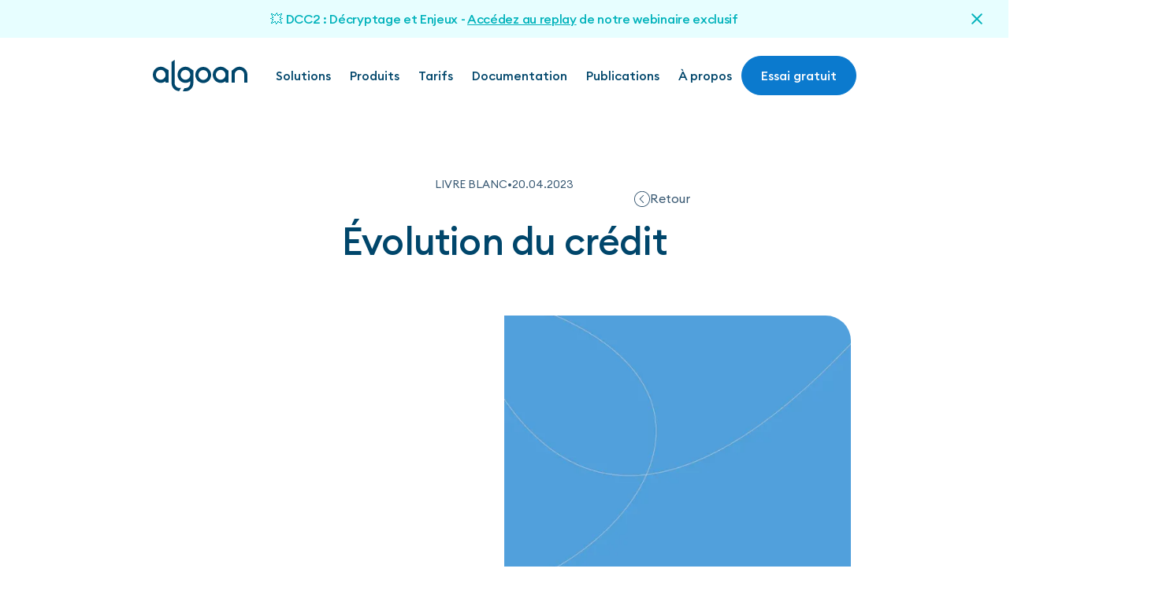

--- FILE ---
content_type: text/html; charset=utf-8
request_url: https://www.algoan.com/livres-blancs/evolution-du-credit
body_size: 13190
content:
<!DOCTYPE html><!-- Last Published: Tue Jan 13 2026 10:40:05 GMT+0000 (Coordinated Universal Time) --><html data-wf-domain="www.algoan.com" data-wf-page="64f5d3b90c42dde1920335c5" data-wf-site="6491ab60441ad51e4b9b9790" lang="fr-FR" data-wf-collection="64f5d3b90c42dde19203358d" data-wf-item-slug="evolution-du-credit"><head><meta charset="utf-8"/><title>Algoan | Livre blanc : Évolution du crédit</title><link rel="alternate" hrefLang="x-default" href="https://www.algoan.com/livres-blancs/evolution-du-credit"/><link rel="alternate" hrefLang="fr-FR" href="https://www.algoan.com/livres-blancs/evolution-du-credit"/><link rel="alternate" hrefLang="en" href="https://www.algoan.com/en/white-papers/evolution-du-credit"/><link rel="alternate" hrefLang="es" href="https://www.algoan.com/es/livres-blancs/evolution-du-credit"/><meta content="Quand le crédit devient intelligent" name="description"/><meta content="Algoan | Livre blanc : Évolution du crédit" property="og:title"/><meta content="Quand le crédit devient intelligent" property="og:description"/><meta content="https://cdn.prod.website-files.com/64994f67936b19a5c7241610/64f9e99e6ec42dd68ef2080f_template-visuel-site-1.webp" property="og:image"/><meta content="Algoan | Livre blanc : Évolution du crédit" property="twitter:title"/><meta content="Quand le crédit devient intelligent" property="twitter:description"/><meta content="https://cdn.prod.website-files.com/64994f67936b19a5c7241610/64f9e99e6ec42dd68ef2080f_template-visuel-site-1.webp" property="twitter:image"/><meta property="og:type" content="website"/><meta content="summary_large_image" name="twitter:card"/><meta content="width=device-width, initial-scale=1" name="viewport"/><link href="https://cdn.prod.website-files.com/6491ab60441ad51e4b9b9790/css/algoan.webflow.shared.ef6852767.min.css" rel="stylesheet" type="text/css" integrity="sha384-72hSdn2OS+ZOTwQPljdnRy8HzUFV7hHZ7yBRuyaorrFjwk755hFvNCxpMUTIRV47" crossorigin="anonymous"/><script type="text/javascript">!function(o,c){var n=c.documentElement,t=" w-mod-";n.className+=t+"js",("ontouchstart"in o||o.DocumentTouch&&c instanceof DocumentTouch)&&(n.className+=t+"touch")}(window,document);</script><link href="https://cdn.prod.website-files.com/6491ab60441ad51e4b9b9790/64954d75f763885a66555a20_favicon32x32.png" rel="shortcut icon" type="image/x-icon"/><link href="https://cdn.prod.website-files.com/6491ab60441ad51e4b9b9790/64954d783050864df75625b1_favicon256x256.png" rel="apple-touch-icon"/><link href="https://www.algoan.com/livres-blancs/evolution-du-credit" rel="canonical"/><script async="" src="https://www.googletagmanager.com/gtag/js?id=G-18TP2S0FWE"></script><script type="text/javascript">window.dataLayer = window.dataLayer || [];function gtag(){dataLayer.push(arguments);}gtag('set', 'developer_id.dZGVlNj', true);gtag('js', new Date());gtag('config', 'G-18TP2S0FWE');</script><!-- Swiper -->
<link rel="stylesheet" href="https://cdn.jsdelivr.net/npm/swiper@9/swiper-bundle.min.css"/>
<script src="https://cdn.jsdelivr.net/npm/swiper@9/swiper-bundle.min.js"></script>

<!-- [Attributes by Finsweet] Disable scrolling -->
<script defer src="https://cdn.jsdelivr.net/npm/@finsweet/attributes-scrolldisable@1/scrolldisable.js"></script>
<script src="https://cdn.prod.website-files.com/6491ab60441ad51e4b9b9790%2F66ba5a08efe71070f98dd10a%2F68c0326511f5dc7b0171188f%2Fnlkm9n9-1.1.1.js" type="text/javascript"></script></head><body><div class="page-wrapper"><div class="global-styles w-embed"><style>

/* Make text look crisper and more legible in all browsers */
body {
  -webkit-font-smoothing: antialiased;
  -moz-osx-font-smoothing: grayscale;
  font-smoothing: antialiased;
  text-rendering: optimizeLegibility;
}

/* Focus state style for keyboard navigation for the focusable elements */
*[tabindex]:focus-visible,
  input[type="file"]:focus-visible {
   outline: 0.125rem solid #4d65ff;
   outline-offset: 0.125rem;
}

/* Get rid of top margin on first element in any rich text element */
.w-richtext > :not(div):first-child, .w-richtext > div:first-child > :first-child {
  margin-top: 0 !important;
}

/* Get rid of bottom margin on last element in any rich text element */
.w-richtext>:last-child, .w-richtext ol li:last-child, .w-richtext ul li:last-child {
	margin-bottom: 0 !important;
}

/* Prevent all click and hover interaction with an element */
.pointer-events-off {
	pointer-events: none;
}

/* Enables all click and hover interaction with an element */
.pointer-events-on {
  pointer-events: auto;
}

/* Create a class of .div-square which maintains a 1:1 dimension of a div */
.div-square::after {
	content: "";
	display: block;
	padding-bottom: 100%;
}

/* Make sure containers never lose their center alignment */
.container-medium,.container-small, .container-large {
	margin-right: auto !important;
  margin-left: auto !important;
}

/* 
Make the following elements inherit typography styles from the parent and not have hardcoded values. 
Important: You will not be able to style for example "All Links" in Designer with this CSS applied.
Uncomment this CSS to use it in the project. Leave this message for future hand-off.
*/
/*
a,
.w-input,
.w-select,
.w-tab-link,
.w-nav-link,
.w-dropdown-btn,
.w-dropdown-toggle,
.w-dropdown-link {
  color: inherit;
  text-decoration: inherit;
  font-size: inherit;
}
*/

/* Apply "..." after 3 lines of text */
.text-style-3lines {
	display: -webkit-box;
	overflow: hidden;
	-webkit-line-clamp: 3;
	-webkit-box-orient: vertical;
}

/* Apply "..." after 2 lines of text */
.text-style-2lines {
	display: -webkit-box;
	overflow: hidden;
	-webkit-line-clamp: 2;
	-webkit-box-orient: vertical;
}

/* Adds inline flex display */
.display-inlineflex {
  display: inline-flex;
}

/* These classes are never overwritten */
.hide {
  display: none !important;
}

@media screen and (max-width: 991px) {
    .hide, .hide-tablet {
        display: none !important;
    }
}
  @media screen and (max-width: 767px) {
    .hide-mobile-landscape{
      display: none !important;
    }
}
  @media screen and (max-width: 479px) {
    .hide-mobile{
      display: none !important;
    }
}
 
.margin-0 {
  margin: 0rem !important;
}
  
.padding-0 {
  padding: 0rem !important;
}

.spacing-clean {
padding: 0rem !important;
margin: 0rem !important;
}

.margin-top {
  margin-right: 0rem !important;
  margin-bottom: 0rem !important;
  margin-left: 0rem !important;
}

.padding-top {
  padding-right: 0rem !important;
  padding-bottom: 0rem !important;
  padding-left: 0rem !important;
}
  
.margin-right {
  margin-top: 0rem !important;
  margin-bottom: 0rem !important;
  margin-left: 0rem !important;
}

.padding-right {
  padding-top: 0rem !important;
  padding-bottom: 0rem !important;
  padding-left: 0rem !important;
}

.margin-bottom {
  margin-top: 0rem !important;
  margin-right: 0rem !important;
  margin-left: 0rem !important;
}

.padding-bottom {
  padding-top: 0rem !important;
  padding-right: 0rem !important;
  padding-left: 0rem !important;
}

.margin-left {
  margin-top: 0rem !important;
  margin-right: 0rem !important;
  margin-bottom: 0rem !important;
}
  
.padding-left {
  padding-top: 0rem !important;
  padding-right: 0rem !important;
  padding-bottom: 0rem !important;
}
  
.margin-horizontal {
  margin-top: 0rem !important;
  margin-bottom: 0rem !important;
}

.padding-horizontal {
  padding-top: 0rem !important;
  padding-bottom: 0rem !important;
}

.margin-vertical {
  margin-right: 0rem !important;
  margin-left: 0rem !important;
}
  
.padding-vertical {
  padding-right: 0rem !important;
  padding-left: 0rem !important;
}

.page-wrapper {
	overflow: clip;
}

@media (max-width:1280px) and (min-width: 992px) {
	.navbar_link,
  .navbar_dropdown-toggle {
    padding: 0.25rem 0.75rem;
  }
  
  .navbar_logo-wrapper {
  	margin-right: 1.5rem;
  }
  
  .button.is-home-contact {
  	display: none;
  }
}

.weglot-link--active .wg-flag {
	border: 2px solid #98BCD7;
}

.swiper-press,
.swiper-publications {
	overflow: visible;
}


@media (min-width:1441px) {
  .section_decision,
  .section_press-mentions,
  .section_product-features {
		border-radius: 0;
  }
  
  .why_blue-continuity,
  .blue-numbers_continuity {
  	display: none;
  }
  
  .why_numbers_list,
  .blue-numbers_list {
  	border-radius: 6rem;
  }
}

.press-mention_quote:before {
	content: '“';
  position: absolute;
  font-size: 1.5rem;
  left: -1.55rem;
  padding: 0 0.5rem;
  top: -0.5rem;
  color: #51A0DC;
}

.press-mention_quote:after {
	content: '”';
  position: absolute;
  font-size: 1.5rem;
  right: -1.55rem;
  padding: 0 0.5rem;
  bottom: -0.5rem;
  color: #51A0DC;
}

.w-nav[data-animation=over-left] .w-nav-overlay,.w-nav[data-animation=over-left] [data-nav-menu-open] {
    z-index: 1000;
}

.legal-rich-text li,
.ressources-rich-text li,
.faq_rich-text li {
	display: list-item !important;
}

.section:focus {
	outline: none;
}

.banner_text a {
	color: inherit !important;
}

.video-controller {
  position: absolute;
  left: 0%;
  top: 0%;
  right: 0%;
  bottom: 0%;
  width: 100%;
  height: 100%;
  object-fit: cover;
  object-position: 50% 50%;
}

.overflow-radius-fix {
  -webkit-mask-image: -webkit-radial-gradient(white, black);
}

.newsletter_success:focus,
.newsletter_success:focus-visible {
	outline: none;
  
}
</style></div><div class="banner_wrapper w-dyn-list"><div role="list" class="banner_list w-dyn-items"><div role="listitem" class="banner_item w-dyn-item"><section style="background-color:#e7feff" class="banner_component"><div class="padding-global"><div class="banner_content-wrapper"><div class="banner_content"><div style="color:#00b2bb" class="banner_text w-richtext"><p>💥 DCC2 : Décryptage et Enjeux - <a href="https://youtu.be/lzj6A1V5Ek8?si=6b3XwRtkYvDw95Gl" target="_blank">Accédez au replay</a> de notre webinaire exclusif</p></div></div><a href="#" class="banner_close-button w-inline-block"><div style="color:#00b2bb" class="icon-embed-small w-embed"><svg width="100%" height="100%" viewBox="0 0 32 33" fill="none" xmlns="http://www.w3.org/2000/svg">
<path d="M22.8354 22.864L22.3639 23.3354C22.1036 23.5957 21.6815 23.5957 21.4211 23.3354L16 17.9142L10.5788 23.3353C10.3185 23.5957 9.89638 23.5957 9.63603 23.3353L9.16462 22.8639C8.90427 22.6036 8.90427 22.1815 9.16462 21.9211L14.5858 16.5L9.16462 11.0788C8.90427 10.8185 8.90427 10.3964 9.16462 10.136L9.63602 9.66463C9.89637 9.40428 10.3185 9.40428 10.5788 9.66463L16 15.0858L21.4211 9.66462C21.6815 9.40427 22.1036 9.40427 22.3639 9.66462L22.8354 10.136C23.0957 10.3964 23.0957 10.8185 22.8354 11.0788L17.4142 16.5L22.8354 21.9211C23.0957 22.1815 23.0957 22.6036 22.8354 22.864Z" fill="currentColor"/>
</svg></div></a></div></div></section></div></div></div><div data-animation="over-left" class="navbar w-nav" data-easing2="ease" fs-scrolldisable-element="smart-nav" data-easing="ease" data-collapse="medium" data-w-id="68fa24b7-c080-2ad5-44c7-f626f4a64ca6" role="banner" data-duration="400"><div class="padding-global"><div class="container-large"><div class="navbar_inner"><a href="/" class="navbar_logo-wrapper w-nav-brand"><img src="https://cdn.prod.website-files.com/6491ab60441ad51e4b9b9790/64a81689b8691fe80e49b868_algoan_blue.svg" loading="lazy" width="120" height="40" alt="" class="navbar_logo"/></a><nav role="navigation" class="navbar_menu w-nav-menu"><div class="navbar_menu-inner"><img src="https://cdn.prod.website-files.com/6491ab60441ad51e4b9b9790/64a81689b8691fe80e49b868_algoan_blue.svg" loading="lazy" width="120" height="40" alt="" class="navbar_logo-mobile"/><div><div data-hover="true" data-delay="0" class="navbar_dropdown w-dropdown"><div class="navbar_dropdown-toggle w-dropdown-toggle"><div>Solutions</div></div><nav class="navbar_dropdown-list w-dropdown-list"><div class="dropdown_container"><div class="dropdown_content"><div class="dropdown_left-part"><div class="dropdown_heading">Des solutions au service de multiples cas d’usage</div><a href="/solutions/solution-dcc2" class="contact-form_cta margin-top border-bottom w-inline-block"><div class="contact-form_text margin-right">Découvrez pourquoi nos solutions sont conformes DCC2</div><div class="icon-1x1-small solutions_card-icon w-embed"><svg fill="none" stroke="currentColor" stroke-width="1.5" viewBox="0 0 24 24" xmlns="http://www.w3.org/2000/svg" aria-hidden="true">
  <path stroke-linecap="round" stroke-linejoin="round" d="M8.25 4.5l7.5 7.5-7.5 7.5"></path>
</svg></div></a></div><div class="dropdown_right-part"><div class="dropdown_products"><div class="block-hide"><a href="/solutions/solution-dcc2" class="contact-form_cta margin-top border-bottom product-right-part w-inline-block"><div class="contact-form_text margin-right">Découvrez pourquoi nos solutions sont conformes DCC2</div><div class="icon-1x1-small solutions_card-icon w-embed"><svg fill="none" stroke="currentColor" stroke-width="1.5" viewBox="0 0 24 24" xmlns="http://www.w3.org/2000/svg" aria-hidden="true">
  <path stroke-linecap="round" stroke-linejoin="round" d="M8.25 4.5l7.5 7.5-7.5 7.5"></path>
</svg></div></a></div><a data-w-id="fd4343f5-6829-8bd9-8563-349dd439556a" href="/solutions/credit-a-la-consommation" class="product-card_component w-inline-block"><div class="product-card_image-wrapper"><img src="https://cdn.prod.website-files.com/6491ab60441ad51e4b9b9790/64ef5136067697f0b92b5522_CRE%CC%81DIT%20A%CC%80%20LA%20CONSOMMATION.webp" loading="eager" alt="" class="image"/></div><div class="product-card_link-wrapper"><div class="text-block">Crédit à la consommation</div><div class="icon-1x1-small product-card_icon w-embed"><svg fill="none" stroke="currentColor" stroke-width="1.5" viewBox="0 0 24 24" xmlns="http://www.w3.org/2000/svg" aria-hidden="true">
  <path stroke-linecap="round" stroke-linejoin="round" d="M8.25 4.5l7.5 7.5-7.5 7.5"></path>
</svg></div></div></a><a data-w-id="fd4343f5-6829-8bd9-8563-349dd439556a" href="/solutions/carte-de-credit" class="product-card_component w-inline-block"><div class="product-card_image-wrapper"><img src="https://cdn.prod.website-files.com/6491ab60441ad51e4b9b9790/6914ae9bd4ee7af732082c08_Carte%20cre%CC%81dit.webp" loading="eager" alt="" sizes="100vw" srcset="https://cdn.prod.website-files.com/6491ab60441ad51e4b9b9790/6914ae9bd4ee7af732082c08_Carte%20cre%CC%81dit-p-500.webp 500w, https://cdn.prod.website-files.com/6491ab60441ad51e4b9b9790/6914ae9bd4ee7af732082c08_Carte%20cre%CC%81dit-p-800.webp 800w, https://cdn.prod.website-files.com/6491ab60441ad51e4b9b9790/6914ae9bd4ee7af732082c08_Carte%20cre%CC%81dit-p-1080.webp 1080w, https://cdn.prod.website-files.com/6491ab60441ad51e4b9b9790/6914ae9bd4ee7af732082c08_Carte%20cre%CC%81dit-p-1600.webp 1600w, https://cdn.prod.website-files.com/6491ab60441ad51e4b9b9790/6914ae9bd4ee7af732082c08_Carte%20cre%CC%81dit-p-2000.webp 2000w, https://cdn.prod.website-files.com/6491ab60441ad51e4b9b9790/6914ae9bd4ee7af732082c08_Carte%20cre%CC%81dit-p-2600.webp 2600w, https://cdn.prod.website-files.com/6491ab60441ad51e4b9b9790/6914ae9bd4ee7af732082c08_Carte%20cre%CC%81dit.webp 2880w" class="image"/></div><div class="product-card_link-wrapper"><div class="text-block">Carte de crédit</div><div class="icon-1x1-small product-card_icon w-embed"><svg fill="none" stroke="currentColor" stroke-width="1.5" viewBox="0 0 24 24" xmlns="http://www.w3.org/2000/svg" aria-hidden="true">
  <path stroke-linecap="round" stroke-linejoin="round" d="M8.25 4.5l7.5 7.5-7.5 7.5"></path>
</svg></div></div></a><a data-w-id="fd4343f5-6829-8bd9-8563-349dd439556a" href="/solutions/paiement-fractionne" class="product-card_component w-inline-block"><div class="product-card_image-wrapper"><img src="https://cdn.prod.website-files.com/6491ab60441ad51e4b9b9790/64ef5136288f862fa836f9e6_PAIEMENT%20FRACTIONNE%CC%81.webp" loading="eager" alt="" class="image"/></div><div class="product-card_link-wrapper"><div class="text-block">Paiement fractionné</div><div class="icon-1x1-small product-card_icon w-embed"><svg fill="none" stroke="currentColor" stroke-width="1.5" viewBox="0 0 24 24" xmlns="http://www.w3.org/2000/svg" aria-hidden="true">
  <path stroke-linecap="round" stroke-linejoin="round" d="M8.25 4.5l7.5 7.5-7.5 7.5"></path>
</svg></div></div></a><a data-w-id="fd4343f5-6829-8bd9-8563-349dd439556a" href="/solutions/credit-pour-les-pros" class="product-card_component w-inline-block"><div class="product-card_image-wrapper"><img src="https://cdn.prod.website-files.com/6491ab60441ad51e4b9b9790/6914a103383cf5c2e33bb6e9_Credit%20pro.webp" loading="eager" alt="" sizes="100vw" srcset="https://cdn.prod.website-files.com/6491ab60441ad51e4b9b9790/6914a103383cf5c2e33bb6e9_Credit%20pro-p-500.webp 500w, https://cdn.prod.website-files.com/6491ab60441ad51e4b9b9790/6914a103383cf5c2e33bb6e9_Credit%20pro-p-800.webp 800w, https://cdn.prod.website-files.com/6491ab60441ad51e4b9b9790/6914a103383cf5c2e33bb6e9_Credit%20pro-p-1080.webp 1080w, https://cdn.prod.website-files.com/6491ab60441ad51e4b9b9790/6914a103383cf5c2e33bb6e9_Credit%20pro-p-1600.webp 1600w, https://cdn.prod.website-files.com/6491ab60441ad51e4b9b9790/6914a103383cf5c2e33bb6e9_Credit%20pro-p-2000.webp 2000w, https://cdn.prod.website-files.com/6491ab60441ad51e4b9b9790/6914a103383cf5c2e33bb6e9_Credit%20pro-p-2600.webp 2600w, https://cdn.prod.website-files.com/6491ab60441ad51e4b9b9790/6914a103383cf5c2e33bb6e9_Credit%20pro.webp 2880w" class="image"/></div><div class="product-card_link-wrapper"><div class="text-block">Crédit aux professionnels</div><div class="icon-1x1-small product-card_icon w-embed"><svg fill="none" stroke="currentColor" stroke-width="1.5" viewBox="0 0 24 24" xmlns="http://www.w3.org/2000/svg" aria-hidden="true">
  <path stroke-linecap="round" stroke-linejoin="round" d="M8.25 4.5l7.5 7.5-7.5 7.5"></path>
</svg></div></div></a><a data-w-id="fd4343f5-6829-8bd9-8563-349dd439556a" href="/solutions/financement-auto" class="product-card_component w-inline-block"><div class="product-card_image-wrapper"><img src="https://cdn.prod.website-files.com/6491ab60441ad51e4b9b9790/64ef5136b5c9feef6388cb6e_FINANCEMENT%20AUTO.webp" loading="eager" alt="" class="image"/></div><div class="product-card_link-wrapper"><div class="text-block">Financement auto</div><div class="icon-1x1-small product-card_icon w-embed"><svg fill="none" stroke="currentColor" stroke-width="1.5" viewBox="0 0 24 24" xmlns="http://www.w3.org/2000/svg" aria-hidden="true">
  <path stroke-linecap="round" stroke-linejoin="round" d="M8.25 4.5l7.5 7.5-7.5 7.5"></path>
</svg></div></div></a><a data-w-id="fd4343f5-6829-8bd9-8563-349dd439556a" href="/solutions/leasing" class="product-card_component w-inline-block"><div class="product-card_image-wrapper"><img src="https://cdn.prod.website-files.com/6491ab60441ad51e4b9b9790/6915a0f291ed595946b7b20d_Leasing.webp" loading="eager" alt="" sizes="100vw" srcset="https://cdn.prod.website-files.com/6491ab60441ad51e4b9b9790/6915a0f291ed595946b7b20d_Leasing-p-500.webp 500w, https://cdn.prod.website-files.com/6491ab60441ad51e4b9b9790/6915a0f291ed595946b7b20d_Leasing-p-800.webp 800w, https://cdn.prod.website-files.com/6491ab60441ad51e4b9b9790/6915a0f291ed595946b7b20d_Leasing-p-1080.webp 1080w, https://cdn.prod.website-files.com/6491ab60441ad51e4b9b9790/6915a0f291ed595946b7b20d_Leasing-p-1600.webp 1600w, https://cdn.prod.website-files.com/6491ab60441ad51e4b9b9790/6915a0f291ed595946b7b20d_Leasing-p-2000.webp 2000w, https://cdn.prod.website-files.com/6491ab60441ad51e4b9b9790/6915a0f291ed595946b7b20d_Leasing-p-2600.webp 2600w, https://cdn.prod.website-files.com/6491ab60441ad51e4b9b9790/6915a0f291ed595946b7b20d_Leasing.webp 2880w" class="image"/></div><div class="product-card_link-wrapper"><div class="text-block">Leasing</div><div class="icon-1x1-small product-card_icon w-embed"><svg fill="none" stroke="currentColor" stroke-width="1.5" viewBox="0 0 24 24" xmlns="http://www.w3.org/2000/svg" aria-hidden="true">
  <path stroke-linecap="round" stroke-linejoin="round" d="M8.25 4.5l7.5 7.5-7.5 7.5"></path>
</svg></div></div></a><a data-w-id="fd4343f5-6829-8bd9-8563-349dd439556a" href="/solutions/intermediation" class="product-card_component w-inline-block"><div class="product-card_image-wrapper"><img src="https://cdn.prod.website-files.com/6491ab60441ad51e4b9b9790/64ef5136a1f1670c8ce83e3f_INTERME%CC%81DIATION.webp" loading="eager" alt="" class="image"/></div><div class="product-card_link-wrapper"><div class="text-block">Intermédiation</div><div class="icon-1x1-small product-card_icon w-embed"><svg fill="none" stroke="currentColor" stroke-width="1.5" viewBox="0 0 24 24" xmlns="http://www.w3.org/2000/svg" aria-hidden="true">
  <path stroke-linecap="round" stroke-linejoin="round" d="M8.25 4.5l7.5 7.5-7.5 7.5"></path>
</svg></div></div></a></div></div></div></div></nav></div><div data-hover="true" data-delay="0" class="navbar_dropdown w-dropdown"><div class="navbar_dropdown-toggle w-dropdown-toggle"><div>Produits</div></div><nav class="navbar_dropdown-list w-dropdown-list"><div class="dropdown_container"><div class="dropdown_content"><div class="dropdown_left-part"><div class="dropdown_heading">Une offre de produits pour changer l&#x27;octroi de crédit</div></div><div class="dropdown_right-part"><div class="dropdown_products"><a data-w-id="fd4343f5-6829-8bd9-8563-349dd439556a" href="/produits/transaction-data" class="product-card_component w-inline-block"><div class="product-card_image-wrapper"><img src="https://cdn.prod.website-files.com/6491ab60441ad51e4b9b9790/64e31e232093332fd4bffd50_Transaction%20data.webp" loading="eager" alt="" sizes="100vw" srcset="https://cdn.prod.website-files.com/6491ab60441ad51e4b9b9790/64e31e232093332fd4bffd50_Transaction%20data-p-500.webp 500w, https://cdn.prod.website-files.com/6491ab60441ad51e4b9b9790/64e31e232093332fd4bffd50_Transaction%20data-p-800.webp 800w, https://cdn.prod.website-files.com/6491ab60441ad51e4b9b9790/64e31e232093332fd4bffd50_Transaction%20data-p-1080.webp 1080w, https://cdn.prod.website-files.com/6491ab60441ad51e4b9b9790/64e31e232093332fd4bffd50_Transaction%20data.webp 1440w" class="image"/></div><div class="product-card_link-wrapper"><div class="text-block">Transaction Data</div><div class="icon-1x1-small product-card_icon w-embed"><svg fill="none" stroke="currentColor" stroke-width="1.5" viewBox="0 0 24 24" xmlns="http://www.w3.org/2000/svg" aria-hidden="true">
  <path stroke-linecap="round" stroke-linejoin="round" d="M8.25 4.5l7.5 7.5-7.5 7.5"></path>
</svg></div></div></a><a data-w-id="fd4343f5-6829-8bd9-8563-349dd439556a" href="/produits/credit-insights" class="product-card_component w-inline-block"><div class="product-card_image-wrapper"><img src="https://cdn.prod.website-files.com/6491ab60441ad51e4b9b9790/64e31e23b2f9852378e35f8a_Credit%20insights.webp" loading="eager" alt="" sizes="100vw" srcset="https://cdn.prod.website-files.com/6491ab60441ad51e4b9b9790/64e31e23b2f9852378e35f8a_Credit%20insights-p-500.webp 500w, https://cdn.prod.website-files.com/6491ab60441ad51e4b9b9790/64e31e23b2f9852378e35f8a_Credit%20insights-p-800.webp 800w, https://cdn.prod.website-files.com/6491ab60441ad51e4b9b9790/64e31e23b2f9852378e35f8a_Credit%20insights-p-1080.webp 1080w, https://cdn.prod.website-files.com/6491ab60441ad51e4b9b9790/64e31e23b2f9852378e35f8a_Credit%20insights.webp 1440w" class="image"/></div><div class="product-card_link-wrapper"><div class="text-block">Credit Insights</div><div class="icon-1x1-small product-card_icon w-embed"><svg fill="none" stroke="currentColor" stroke-width="1.5" viewBox="0 0 24 24" xmlns="http://www.w3.org/2000/svg" aria-hidden="true">
  <path stroke-linecap="round" stroke-linejoin="round" d="M8.25 4.5l7.5 7.5-7.5 7.5"></path>
</svg></div></div></a><a data-w-id="fd4343f5-6829-8bd9-8563-349dd439556a" href="/produits/credit-score" class="product-card_component w-inline-block"><div class="product-card_image-wrapper"><img src="https://cdn.prod.website-files.com/6491ab60441ad51e4b9b9790/64e31e23df2f6848c884836d_Credit%20score.webp" loading="eager" alt="" sizes="100vw" srcset="https://cdn.prod.website-files.com/6491ab60441ad51e4b9b9790/64e31e23df2f6848c884836d_Credit%20score-p-500.webp 500w, https://cdn.prod.website-files.com/6491ab60441ad51e4b9b9790/64e31e23df2f6848c884836d_Credit%20score-p-800.webp 800w, https://cdn.prod.website-files.com/6491ab60441ad51e4b9b9790/64e31e23df2f6848c884836d_Credit%20score-p-1080.webp 1080w, https://cdn.prod.website-files.com/6491ab60441ad51e4b9b9790/64e31e23df2f6848c884836d_Credit%20score.webp 1440w" class="image"/></div><div class="product-card_link-wrapper"><div class="text-block">Credit Score</div><div class="icon-1x1-small product-card_icon w-embed"><svg fill="none" stroke="currentColor" stroke-width="1.5" viewBox="0 0 24 24" xmlns="http://www.w3.org/2000/svg" aria-hidden="true">
  <path stroke-linecap="round" stroke-linejoin="round" d="M8.25 4.5l7.5 7.5-7.5 7.5"></path>
</svg></div></div></a><a data-w-id="fd4343f5-6829-8bd9-8563-349dd439556a" href="/produits/onboarding" class="product-card_component w-inline-block"><div class="product-card_image-wrapper"><img src="https://cdn.prod.website-files.com/6491ab60441ad51e4b9b9790/64e31db92637d31cecd23f19_Onboarding.webp" loading="eager" alt="" sizes="100vw" srcset="https://cdn.prod.website-files.com/6491ab60441ad51e4b9b9790/64e31db92637d31cecd23f19_Onboarding-p-500.webp 500w, https://cdn.prod.website-files.com/6491ab60441ad51e4b9b9790/64e31db92637d31cecd23f19_Onboarding-p-800.webp 800w, https://cdn.prod.website-files.com/6491ab60441ad51e4b9b9790/64e31db92637d31cecd23f19_Onboarding-p-1080.webp 1080w, https://cdn.prod.website-files.com/6491ab60441ad51e4b9b9790/64e31db92637d31cecd23f19_Onboarding.webp 1440w" class="image"/></div><div class="product-card_link-wrapper"><div class="text-block">Onboarding</div><div class="icon-1x1-small product-card_icon w-embed"><svg fill="none" stroke="currentColor" stroke-width="1.5" viewBox="0 0 24 24" xmlns="http://www.w3.org/2000/svg" aria-hidden="true">
  <path stroke-linecap="round" stroke-linejoin="round" d="M8.25 4.5l7.5 7.5-7.5 7.5"></path>
</svg></div></div></a><a data-w-id="fd4343f5-6829-8bd9-8563-349dd439556a" href="/produits/dashboard" class="product-card_component w-inline-block"><div class="product-card_image-wrapper"><img src="https://cdn.prod.website-files.com/6491ab60441ad51e4b9b9790/64e31e232637d31cecd2b220_Dashboard.webp" loading="eager" alt="" sizes="100vw" srcset="https://cdn.prod.website-files.com/6491ab60441ad51e4b9b9790/64e31e232637d31cecd2b220_Dashboard-p-500.webp 500w, https://cdn.prod.website-files.com/6491ab60441ad51e4b9b9790/64e31e232637d31cecd2b220_Dashboard-p-800.webp 800w, https://cdn.prod.website-files.com/6491ab60441ad51e4b9b9790/64e31e232637d31cecd2b220_Dashboard-p-1080.webp 1080w, https://cdn.prod.website-files.com/6491ab60441ad51e4b9b9790/64e31e232637d31cecd2b220_Dashboard.webp 1440w" class="image"/></div><div class="product-card_link-wrapper"><div class="text-block">Dashboard</div><div class="icon-1x1-small product-card_icon w-embed"><svg fill="none" stroke="currentColor" stroke-width="1.5" viewBox="0 0 24 24" xmlns="http://www.w3.org/2000/svg" aria-hidden="true">
  <path stroke-linecap="round" stroke-linejoin="round" d="M8.25 4.5l7.5 7.5-7.5 7.5"></path>
</svg></div></div></a><a data-w-id="fd4343f5-6829-8bd9-8563-349dd439556a" href="/produits/shield" class="product-card_component w-inline-block"><div class="product-card_image-wrapper"><img src="https://cdn.prod.website-files.com/6491ab60441ad51e4b9b9790/66703ee2a44c744939672f6e_Shield-mobile.webp" loading="eager" alt="" sizes="100vw" srcset="https://cdn.prod.website-files.com/6491ab60441ad51e4b9b9790/66703ee2a44c744939672f6e_Shield-mobile-p-500.webp 500w, https://cdn.prod.website-files.com/6491ab60441ad51e4b9b9790/66703ee2a44c744939672f6e_Shield-mobile-p-800.webp 800w, https://cdn.prod.website-files.com/6491ab60441ad51e4b9b9790/66703ee2a44c744939672f6e_Shield-mobile-p-1080.webp 1080w, https://cdn.prod.website-files.com/6491ab60441ad51e4b9b9790/66703ee2a44c744939672f6e_Shield-mobile-p-1600.webp 1600w, https://cdn.prod.website-files.com/6491ab60441ad51e4b9b9790/66703ee2a44c744939672f6e_Shield-mobile-p-2000.webp 2000w, https://cdn.prod.website-files.com/6491ab60441ad51e4b9b9790/66703ee2a44c744939672f6e_Shield-mobile-p-2600.webp 2600w, https://cdn.prod.website-files.com/6491ab60441ad51e4b9b9790/66703ee2a44c744939672f6e_Shield-mobile-p-3200.webp 3200w, https://cdn.prod.website-files.com/6491ab60441ad51e4b9b9790/66703ee2a44c744939672f6e_Shield-mobile.webp 4320w" class="image"/></div><div class="product-card_link-wrapper"><div class="text-block">Shield</div><div class="icon-1x1-small product-card_icon w-embed"><svg fill="none" stroke="currentColor" stroke-width="1.5" viewBox="0 0 24 24" xmlns="http://www.w3.org/2000/svg" aria-hidden="true">
  <path stroke-linecap="round" stroke-linejoin="round" d="M8.25 4.5l7.5 7.5-7.5 7.5"></path>
</svg></div></div></a></div></div></div></div></nav></div><a href="/tarifs" class="navbar_link w-nav-link">Tarifs</a><a href="https://docs.algoan.com/" target="_blank" class="navbar_link w-nav-link">Documentation</a><a href="/publications" class="navbar_link w-nav-link">Publications</a><a href="/a-propos" class="navbar_link w-nav-link">À propos</a></div><div class="navbar_menu-buttons"><a href="/contact" class="button is-secondary is-home-contact w-inline-block"><div class="button_inner"><div class="button_text-wrapper"><div class="button_text">Nous contacter</div></div><div class="button_text-wrapper is-clone smaller-gap"><div class="button_text">Nous contacter</div></div></div></a><a href="https://auth.algoan.com/auth/realms/algoan/protocol/openid-connect/registrations?client_id=console-webapp&amp;response_type=code&amp;redirect_uri=https%3A%2F%2Fconsole.algoan.com%2Femail-verified" target="_blank" class="button is-demo w-inline-block"><div class="button_inner"><div class="button_text-wrapper"><div class="button_text">Essai gratuit</div></div><div class="button_text-wrapper is-clone"><div class="button_text">Essai gratuit</div></div></div></a></div></div></nav><div class="navbar_menu-button is-blue w-nav-button"><div class="navbar_menu-icon w-embed"><svg width="19" height="11" viewBox="0 0 19 11" fill="none" xmlns="http://www.w3.org/2000/svg">
	<rect width="19" height="2" rx="1" fill="currentColor"/>
	<rect y="9" width="19" height="2" rx="1" fill="currentColor"/>
</svg></div></div></div></div></div><div class="navbar_overlay pointer-events-off"></div></div><main class="main-wrapper"><section class="section_article"><div class="padding-global"><div class="container-xmedium"><div class="padding-section-medium"><div class="article_back-component"><div class="padding-global"><div class="container-large"><div class="article_back-wrapper"><a href="/publications/livres-blancs" class="article_back-link w-inline-block"><div class="icon-1x1-small w-embed"><svg viewBox="0 0 20 22" fill="none" xmlns="http://www.w3.org/2000/svg">
<path fill-rule="evenodd" clip-rule="evenodd" d="M10 0.878906C15.5159 0.878906 20 5.39985 20 10.9667C20 16.5311 15.5159 21.0545 10 21.0545C4.48159 21.0545 0 16.5311 0 10.9667C0 5.40077 4.4825 0.878906 10 0.878906ZM10 1.79598C4.97341 1.79598 0.909091 5.89599 0.909091 10.9667C0.909091 16.0347 4.97341 20.1375 10 20.1375C15.0239 20.1375 19.0909 16.0347 19.0909 10.9667C19.0909 5.89599 15.0239 1.79598 10 1.79598Z" fill="currentColor"/>
<path fill-rule="evenodd" clip-rule="evenodd" d="M11.7181 5.90622C11.9036 5.90622 12.0697 6.01996 12.1389 6.19281C12.209 6.36565 12.1673 6.56358 12.035 6.69344L7.79322 10.9725L12.035 15.2516V15.2507C12.122 15.3366 12.1709 15.454 12.1709 15.5758C12.1718 15.6985 12.1238 15.8158 12.0386 15.9027C11.9525 15.9895 11.8362 16.0379 11.7145 16.037C11.5929 16.0361 11.4775 15.9869 11.3923 15.8991L6.82909 11.2958V11.2967C6.65153 11.1176 6.65153 10.8274 6.82909 10.6483L11.3923 6.04508C11.4775 5.95642 11.5956 5.90627 11.7181 5.90627V5.90622Z" fill="currentColor"/>
</svg></div><div>Retour</div></a></div></div></div></div><div class="article_header"><div class="article_metas"><div class="article_type">Livre blanc</div><div class="article_dot">•</div><div class="article_date"><div>20</div><div>.</div><div>04</div><div>.</div><div>2023</div></div></div><div class="spacer-medium"></div><h1 class="article_heading">Évolution du crédit</h1><div class="spacer-xlarge"></div><div class="article_image-wrapper"><img loading="lazy" alt="Évolution du crédit" src="https://cdn.prod.website-files.com/64994f67936b19a5c7241610/64f9e99e6ec42dd68ef2080f_template-visuel-site-1.webp" sizes="(max-width: 479px) 92vw, (max-width: 767px) 95vw, (max-width: 991px) 94vw, 880px" srcset="https://cdn.prod.website-files.com/64994f67936b19a5c7241610/64f9e99e6ec42dd68ef2080f_template-visuel-site-1-p-500.webp 500w, https://cdn.prod.website-files.com/64994f67936b19a5c7241610/64f9e99e6ec42dd68ef2080f_template-visuel-site-1-p-800.webp 800w, https://cdn.prod.website-files.com/64994f67936b19a5c7241610/64f9e99e6ec42dd68ef2080f_template-visuel-site-1-p-1080.webp 1080w, https://cdn.prod.website-files.com/64994f67936b19a5c7241610/64f9e99e6ec42dd68ef2080f_template-visuel-site-1.webp 1200w" class="article_image"/></div><div class="spacer-large"></div></div><div class="ressources-rich-text w-richtext"><h2>Évolution du crédit - Quand le crédit devient intelligent</h2><p>Le crédit est une offre à forte valeur ajoutée qui renforce l’engagement et la rétention de la base client tout en générant de nouveaux revenus. C’est pourquoi il est un enjeu crucial pour toute institution financière. Le crédit subit actuellement une révolution motivée tant par la technologie que l’arrivée de nouveaux acteurs sur le marché. Face à ces changements, tous les acteurs sont obligés de se réinventer constamment, les acteurs traditionnels ne faisant pas exception.</p><p>Dans ce livre blanc, Algoan et <a href="https://skaleet.com/" target="_blank">Skaleet</a> s’associent pour présenter l’évolution technologique du crédit ainsi que les solutions de nouvelle génération comme le Core Banking Platform doté de module crédit innovant ainsi que le Credit Scoring Open Banking à l’origine de nouveaux produits de pointe.</p></div><div class="article_schema w-embed w-script"><script type="application/ld+json">
  {
    "@context": "https://schema.org",
    "@type": "BlogPosting",
    "mainEntityOfPage": {
      "@type": "WebPage",
      "@id": "https://www.algoan.com/livres-blancs/evolution-du-credit"
    },
    "headline": "Évolution du crédit",
    "description": "Quand le crédit devient intelligent",
    "image": "https://cdn.prod.website-files.com/64994f67936b19a5c7241610/64f9e99e6ec42dd68ef2080f_template-visuel-site-1.webp",  
    "publisher": {
      "@type": "Organization",
      "name": "Algoan",
      "logo": {
        "@type": "ImageObject",
        "url": "https://cdn.prod.website-files.com/6491ab60441ad51e4b9b9790/64a81689b8691fe80e49b868_algoan_blue.svg"
      }
    },
    "datePublished": "Apr 20, 2023"
  }
  </script></div></div></div></div></section><div class="padding-global background-color-soft-blue"><div class="container-medium"><div class="padding-section-large is-contact-form padding-white-paper"><div class="contact-form_component"><div id="w-node-f9987302-e81b-a7f6-1bb6-5f8cc2197039-920335c5" class="contact-form_content"><h2>Téléchargez notre livre blanc<br/></h2><div class="spacer-medium"></div></div><div id="w-node-f9987302-e81b-a7f6-1bb6-5f8cc219704c-920335c5" class="contact-form_form min-height-white-paper w-form"><form id="wf-form-White-paper-Form" name="wf-form-White-paper-Form" data-name="White paper Form" method="post" class="form_wrapper" data-wf-page-id="64f5d3b90c42dde1920335c5" data-wf-element-id="f9987302-e81b-a7f6-1bb6-5f8cc219704d"><div class="w-embed"><input type="hidden" id="language" name="language" value="fr" required>
<input type="hidden" id="white_paper_name" name="white_paper_name" value="Évolution du crédit" required></div><div class="form_row"><div id="w-node-f9987302-e81b-a7f6-1bb6-5f8cc219704f-920335c5" class="form_col"><label for="firstname-3" class="form_label">Prénom</label><input class="form_input w-input" maxlength="256" name="firstname" data-name="firstname" placeholder="Prénom" type="text" id="firstname-3" required=""/></div><div class="form_col"><label for="lastname-3" class="form_label">Nom</label><input class="form_input w-input" maxlength="256" name="lastname" data-name="lastname" placeholder="Nom" type="text" id="lastname-3" required=""/></div></div><div class="form_row"><div class="form_col"><label for="company-3" class="form_label">Nom de l&#x27;entreprise</label><input class="form_input w-input" maxlength="256" name="company" data-name="company" placeholder="Nom de votre entreprise" type="text" id="company-3" required=""/></div><div class="form_col"><label for="role-3" class="form_label">Fonction</label><input class="form_input w-input" maxlength="256" name="role" data-name="role" placeholder="Fonction" type="text" id="role-3" required=""/></div></div><div class="form_row"><div class="form_col"><label for="email-2" class="form_label">Adresse e-mail</label><input class="form_input w-input" maxlength="256" name="email" data-name="email" placeholder="Adresse e-mail" type="email" id="email-3" required=""/></div><div class="form_col"><label for="phonenumber" class="form_label">Numéro de téléphone</label><input class="form_input w-input" maxlength="256" name="phonenumber" data-name="phonenumber" placeholder="Numéro de téléphone" type="tel" id="phonenumber"/></div></div><div class="form_row"><div id="w-node-f9987302-e81b-a7f6-1bb6-5f8cc219706f-920335c5" class="form_col"><label class="w-checkbox checkbox-field"><div class="w-checkbox-input w-checkbox-input--inputType-custom checkbox"></div><input type="checkbox" name="newsletter" id="newsletter" data-name="newsletter" style="opacity:0;position:absolute;z-index:-1"/><span class="form_label w-form-label" for="newsletter">Je souhaite recevoir la newsletter Algoan</span></label></div></div><p class="form_confidentiality">En soumettant ce formulaire, vous acceptez que vos données personnelles soient traitées par Algoan. Pour en savoir plus sur le traitement de vos données personnelles, consultez notre <a href="/legal/politique-de-confidentialite">Politique de confidentialité</a>.</p><div class="spacer-xsmall"></div><div class="button-group"><input type="submit" data-wait="En cours..." class="button is-form w-button" value="Télécharger"/></div></form><div class="success-message w-form-done"><div class="div-block-2"><div class="form_success-message">Merci. L&#x27;Équipe Algoan reviendra vers vous dans les plus brefs délais.</div><div class="button-group"><a href="/" class="button w-button">Retourner à l&#x27;accueil</a></div></div></div><div class="error-message w-form-fail"><div>Une erreur s&#x27;est produite, veuillez réessayer.</div></div></div></div></div></div></div><section class="section_ressources"><div class="padding-global"><div class="container-medium"><div class="padding-section-medium"><div class="press-mentions_component"><div class="text-align-center"><h2>Ça peut aussi vous intéresser</h2></div><div class="spacer-large"></div><div class="publications_wrapper swiper-white-book w-dyn-list"><div role="list" class="publications_list swiper-wrapper w-dyn-items"><div role="listitem" class="publications_item swiper-slide w-dyn-item"><a href="/livres-blancs/open-banking-paiement-fractionne-et-evaluation-de-la-solvabilite" class="publication-card w-inline-block"><div class="publication-card_picture-wrapper"><div class="publication-card_overlay"></div><img src="https://cdn.prod.website-files.com/64994f67936b19a5c7241610/670d4e0950931257239fc850_Thumb_whitepaper.webp" loading="lazy" alt="" class="publication-card_picture"/></div><div class="publication-card_body"><div class="publication-card_metas"><div class="publication-card_type">Livre blanc</div><div class="publication-card_dot">•</div><div class="publication-card_date"><div>15</div><div>.</div><div>10</div><div>.</div><div>2024</div></div></div><div class="spacer-small"></div><h3 class="heading-style-h5 text-style-3lines publication-card_title">Open Banking, paiement fractionné et évaluation de la solvabilité</h3></div></a></div><div role="listitem" class="publications_item swiper-slide w-dyn-item"><a href="/livres-blancs/bnpl-reduire-le-time-to-yes-mais-a-quel-prix" class="publication-card w-inline-block"><div class="publication-card_picture-wrapper"><div class="publication-card_overlay"></div><img src="https://cdn.prod.website-files.com/64994f67936b19a5c7241610/64f9e9e60b0a01c935004761_visuel-news-4-1-931x1280.webp" loading="lazy" alt="" class="publication-card_picture"/></div><div class="publication-card_body"><div class="publication-card_metas"><div class="publication-card_type">Livre blanc</div><div class="publication-card_dot">•</div><div class="publication-card_date"><div>30</div><div>.</div><div>06</div><div>.</div><div>2021</div></div></div><div class="spacer-small"></div><h3 class="heading-style-h5 text-style-3lines publication-card_title">BNPL : réduire le Time to yes, mais à quel prix ?</h3></div></a></div><div role="listitem" class="publications_item swiper-slide w-dyn-item"><a href="/livres-blancs/algoan-lance-lalgoan-index-une-analyse-de-la-sante-financiere-des-emprunteurs-francais" class="publication-card w-inline-block"><div class="publication-card_picture-wrapper"><div class="publication-card_overlay"></div><img src="https://cdn.prod.website-files.com/64994f67936b19a5c7241610/64f9ead20b0a01c935015b2d_vignette-site-web-931x1280.webp" loading="lazy" alt="" class="publication-card_picture"/></div><div class="publication-card_body"><div class="publication-card_metas"><div class="publication-card_type">Livre blanc</div><div class="publication-card_dot">•</div><div class="publication-card_date"><div>17</div><div>.</div><div>05</div><div>.</div><div>2021</div></div></div><div class="spacer-small"></div><h3 class="heading-style-h5 text-style-3lines publication-card_title">Algoan lance l’Algoan Index : une analyse de la santé financière des emprunteurs français</h3></div></a></div></div></div><div class="spacer-large"></div><div class="button-group is-center"><a href="/publications/livres-blancs" class="button is-text w-inline-block"><div class="button_inner"><div class="button_text-wrapper"><div class="button_text">Tous les livres blancs</div><div class="icon-1x1-small w-embed"><svg fill="none" stroke="currentColor" stroke-width="1.5" viewBox="0 0 24 24" xmlns="http://www.w3.org/2000/svg" aria-hidden="true">
  <path stroke-linecap="round" stroke-linejoin="round" d="M8.25 4.5l7.5 7.5-7.5 7.5"></path>
</svg></div></div><div class="button_text-wrapper is-clone"><div class="button_text">Tous les livres blancs</div><div class="icon-1x1-small w-embed"><svg fill="none" stroke="currentColor" stroke-width="1.5" viewBox="0 0 24 24" xmlns="http://www.w3.org/2000/svg" aria-hidden="true">
  <path stroke-linecap="round" stroke-linejoin="round" d="M8.25 4.5l7.5 7.5-7.5 7.5"></path>
</svg></div></div></div></a></div></div></div></div></div></section></main><footer class="footer background-color-dark-blue-gradient"><div class="padding-global"><div class="container-medium"><div class="footer_wrapper"><div class="footer_content"><div id="w-node-e77dcb78-68f3-54fc-335b-662db3f52d64-5e04c2a4" class="footer_header"><a href="/" class="footer_logo-wrapper w-nav-brand"><img src="https://cdn.prod.website-files.com/6491ab60441ad51e4b9b9790/649579903e2fa8199f2f2292_algoan.svg" loading="lazy" width="120" height="40" alt="Algoan" class="footer_logo"/></a><div class="form_newsletter-wrapper"><div class="newsletter_heading">Suivez nos actualités et news produits :</div><div class="newsletter_component w-form"><form id="wf-form-Newsletter-Form" name="wf-form-Newsletter-Form" data-name="Newsletter Form" method="get" class="newsletter_form" data-wf-page-id="64f5d3b90c42dde1920335c5" data-wf-element-id="66895660-41dd-4dc1-9b74-b4fecf1ca0fa"><div class="newsletter_wrapper"><input class="newsletter_input w-node-_66895660-41dd-4dc1-9b74-b4fecf1ca0fc-5e04c2a4 w-input" maxlength="256" name="email" data-name="email" placeholder="Adresse e-mail" type="email" id="email" required=""/><button id="w-node-ff3ceb11-241c-0a6a-0f85-75f1b5476105-5e04c2a4" class="button is-newsletter"><div class="icon-1x1-medium w-embed"><svg viewBox="0 0 24 24" fill="none" xmlns="http://www.w3.org/2000/svg">
<path d="M0.756836 21.3946L4.61918 12.8436L11.5332 12.1102L4.66298 11.0417L1.22066 2.3132L22.5516 12.378L0.756836 21.3946ZM5.15365 13.5817L2.29882 19.9009L20.5992 12.3306L2.68825 3.88007L5.23268 10.3305L14.6314 12.1983L5.15365 13.5817Z" fill="currentColor"/>
</svg></div></button></div><div class="newsletter_mention">En vous inscrivant, vous acceptez notre <a href="/legal/politique-de-confidentialite" class="newsletter_link">politique de confidentialité</a>.</div></form><div class="newsletter_success w-form-done"><div class="success-text">Votre inscription est prise en compte ✅</div></div><div class="w-form-fail"><div class="error-text">Oops! Something went wrong while submitting the form.</div></div></div></div></div><div id="w-node-_93b3db3a-3089-a4f8-ac7c-c909cd7734db-5e04c2a4" class="footer_baseline-mentions"><p class="footer_baseline is-alternate">Enregistré auprès de l&#x27;ACPR en tant que Prestataire de Services d&#x27;Informations sur les Comptes.</p><div class="footer_mentions"><p class="footer_baseline is-alternate hide-tmp"><span class="underline">Certifié ISO/IEC 27001</span> par Bureau Veritas.</p><div class="spacer-small"></div><img src="https://cdn.prod.website-files.com/6491ab60441ad51e4b9b9790/66164c4befc1655c6d3a9697_Iso%2027001%20-%20x3%20-%20logo.png" loading="lazy" width="136" height="64" alt="" class="image-7 bureau-veritas"/></div><div class="button-group gap-1-rem is-newsletter"><a href="/contact" class="button is-secondary is-on-dark is-small w-inline-block"><div class="button_inner"><div class="button_text-wrapper"><div class="button_text">Nous contacter</div></div><div class="button_text-wrapper is-clone"><div class="button_text">Nous contacter</div></div></div></a><div class="button-group is-newsletter"><a aria-label="Linkedin" href="https://www.linkedin.com/company/algoan/" target="_blank" class="button-icon w-inline-block"><div class="icon-1x1-small w-embed"><svg viewBox="0 0 24 24" fill="none" xmlns="http://www.w3.org/2000/svg">
<path d="M6.94 5C6.93974 5.53043 6.72877 6.03904 6.35351 6.41392C5.97825 6.78881 5.46944 6.99927 4.939 6.999C4.40857 6.99874 3.89997 6.78777 3.52508 6.41251C3.1502 6.03725 2.93974 5.52843 2.94 4.998C2.94027 4.46757 3.15124 3.95897 3.5265 3.58408C3.90176 3.20919 4.41057 2.99874 4.941 2.999C5.47144 2.99927 5.98004 3.21023 6.35492 3.58549C6.72981 3.96075 6.94027 4.46957 6.94 5ZM7 8.48H3V21H7V8.48ZM13.32 8.48H9.34V21H13.28V14.43C13.28 10.77 18.05 10.43 18.05 14.43V21H22V13.07C22 6.9 14.94 7.13 13.28 10.16L13.32 8.48Z" fill="currentColor"/>
</svg></div></a></div><a aria-label="Youtube" href="https://www.youtube.com/@Algoan_" target="_blank" class="button-icon w-inline-block"><img src="https://cdn.prod.website-files.com/6491ab60441ad51e4b9b9790/66164e3fac947910970004ee_youtube%20-%20x3%20-%20logo.png" loading="lazy" width="24" height="17" alt="" class="image-8"/></a></div></div><div id="w-node-_33b2ddc5-d96e-fd35-bdd5-2d5d5e04c2ae-5e04c2a4" class="footer_newsletter-menu"><div id="w-node-_33b2ddc5-d96e-fd35-bdd5-2d5d5e04c2c3-5e04c2a4" class="w-layout-layout footer_menu-wrapper wf-layout-layout"><div id="w-node-_33b2ddc5-d96e-fd35-bdd5-2d5d5e04c2c4-5e04c2a4" class="w-layout-cell footer_menu"><div class="footer_heading text-color-light-blue"><div class="footer_label">Produits</div><div class="icon-1x1-small footer_chevron w-embed"><svg fill="none" stroke="currentColor" stroke-width="1.5" viewBox="0 0 24 24" xmlns="http://www.w3.org/2000/svg" aria-hidden="true">
  <path stroke-linecap="round" stroke-linejoin="round" d="M19.5 8.25l-7.5 7.5-7.5-7.5"></path>
</svg></div></div><div class="footer_links"><a href="/produits/onboarding" class="footer_link">Onboarding</a><a href="/produits/transaction-data" class="footer_link">Transaction data</a><a href="/produits/credit-insights" class="footer_link">Credit Insights</a><a href="/produits/credit-score" class="footer_link">Credit Score</a><a href="/produits/dashboard" class="footer_link">Dashboard</a><a href="/produits/shield" class="footer_link">Shield</a></div></div><div id="w-node-_33b2ddc5-d96e-fd35-bdd5-2d5d5e04c2d6-5e04c2a4" class="w-layout-cell footer_menu"><div class="footer_heading text-color-light-blue"><div class="footer_label">SOLUTIONS</div><div class="icon-1x1-small footer_chevron w-embed"><svg fill="none" stroke="currentColor" stroke-width="1.5" viewBox="0 0 24 24" xmlns="http://www.w3.org/2000/svg" aria-hidden="true">
  <path stroke-linecap="round" stroke-linejoin="round" d="M19.5 8.25l-7.5 7.5-7.5-7.5"></path>
</svg></div></div><div class="footer_links"><a href="/solutions/solution-dcc2" class="footer_link">Solution DCC2 compliant</a><a href="/solutions/credit-a-la-consommation" class="footer_link">Crédit à la consommation</a><a href="/solutions/paiement-fractionne" class="footer_link">Paiement fractionné</a><a href="/solutions/intermediation" class="footer_link">Intermédiation</a><a href="/solutions/financement-auto" class="footer_link">Financement auto</a><a href="/solutions/credit-pour-les-pros" class="footer_link">Crédit aux professionnels</a><a href="/solutions/carte-de-credit" class="footer_link">Carte de crédit</a><a href="/solutions/financement-auto" class="footer_link">Leasing</a></div></div><div id="w-node-_33b2ddc5-d96e-fd35-bdd5-2d5d5e04c2e4-5e04c2a4" class="w-layout-cell footer_menu"><div class="footer_heading text-color-light-blue"><div class="footer_label">Ressources</div><div class="icon-1x1-small footer_chevron w-embed"><svg fill="none" stroke="currentColor" stroke-width="1.5" viewBox="0 0 24 24" xmlns="http://www.w3.org/2000/svg" aria-hidden="true">
  <path stroke-linecap="round" stroke-linejoin="round" d="M19.5 8.25l-7.5 7.5-7.5-7.5"></path>
</svg></div></div><div class="footer_links"><a href="/publications" class="footer_link">Publications</a><a href="/faq" class="footer_link">FAQ</a><a href="/securite" class="footer_link">Sécurité</a><a href="/open-banking" class="footer_link">Qu’est-ce que l’Open Banking ?</a><a href="/presse" class="footer_link">Espace presse</a></div></div></div></div></div><div class="footer_bottom with-separator"><div class="footer_languages"><div class="language-block"><div class="w-locales-list"><div role="list" class="locales-list w-locales-items"><div role="listitem" class="w-locales-item"><div><a hreflang="fr-FR" href="/livres-blancs/evolution-du-credit" aria-current="page" class="w-inline-block w--current"><img src="https://cdn.prod.website-files.com/6491ab60441ad51e4b9b9790/64994b912c6b5f54522fd106_Flag_FR.svg" loading="lazy" alt="Drapeau français"/></a></div></div><div role="listitem" class="w-locales-item"><div><a hreflang="en" href="/en/white-papers/evolution-du-credit" class="w-inline-block"><img src="https://cdn.prod.website-files.com/6491ab60441ad51e4b9b9790/64994b91f38d60bd9522fb7a_Flag_UK.svg" loading="lazy" alt="Drapeau anglais"/></a></div></div><div role="listitem" class="w-locales-item"><div><a hreflang="es" href="/es/livres-blancs/evolution-du-credit" class="w-inline-block"><img src="https://cdn.prod.website-files.com/6491ab60441ad51e4b9b9790/64994b913ff0571f6665ffb1_Flag_ES.svg" loading="lazy" alt="Drapeau espagnol"/></a></div></div></div></div></div></div><div class="footer_legal"><a href="/legal/mentions-legales" class="footer_link">Mentions légales</a><a href="/legal/politique-de-confidentialite" class="footer_link">Politique de confidentialité</a><a href="/legal/gestion-des-cookies" class="footer_link">Gestion des cookies</a></div><div class="text-color-light-blue">©Algoan 2025</div></div></div></div></div></footer></div><script src="https://d3e54v103j8qbb.cloudfront.net/js/jquery-3.5.1.min.dc5e7f18c8.js?site=6491ab60441ad51e4b9b9790" type="text/javascript" integrity="sha256-9/aliU8dGd2tb6OSsuzixeV4y/faTqgFtohetphbbj0=" crossorigin="anonymous"></script><script src="https://cdn.prod.website-files.com/6491ab60441ad51e4b9b9790/js/webflow.schunk.36b8fb49256177c8.js" type="text/javascript" integrity="sha384-4abIlA5/v7XaW1HMXKBgnUuhnjBYJ/Z9C1OSg4OhmVw9O3QeHJ/qJqFBERCDPv7G" crossorigin="anonymous"></script><script src="https://cdn.prod.website-files.com/6491ab60441ad51e4b9b9790/js/webflow.schunk.daf25155c62ba11e.js" type="text/javascript" integrity="sha384-K+G0KY/ng0sy4Rjwnb8dMT2Sw/kmYelHugQrTkFagSrjrlqaCM6t+Ou1/YiNS9ei" crossorigin="anonymous"></script><script src="https://cdn.prod.website-files.com/6491ab60441ad51e4b9b9790/js/webflow.482154b9.2a0f3cbcf88d8f2e.js" type="text/javascript" integrity="sha384-C4noDc6bZOKzW0yORHOCe2POxPIrdTAFuzAWI5oG39Zfgc1YNG1FFEwiFGAgp6Rb" crossorigin="anonymous"></script><script>
var bannerIsClosed = sessionStorage.getItem('bannerIsClosed');
var banner = $('.banner_component');
var bannerClose = $('.banner_close-button');

if (bannerIsClosed != 'true') {
  console.log('bannerIsTrue');
  banner.delay('1000').slideDown();
}

bannerClose.on('click', function () {
  banner.slideUp();
  sessionStorage.setItem('bannerIsClosed', 'true');
});
</script>

<script>
window.axeptioSettings = {
  clientId: "635a3e194e2a1a55c833023d",
};
(function(d, s) {
  var t = d.getElementsByTagName(s)[0], e = d.createElement(s);
  e.async = true; e.src = "//static.axept.io/sdk.js";
  t.parentNode.insertBefore(e, t);
})(document, "script");
</script><script>
const swiperWhiteBook = new Swiper(".swiper-white-book", {
  direction: "horizontal",
  loop: true,
  slidesPerView: 1,
  slidesPerGroup: 1,
  spaceBetween: 16,
  loop: false,
  centeredSlides: false,
  speed: 300,
  breakpoints: {
    480: {
      slidesPerView: 1,
      spaceBetween: 16
    },
    768: {
      slidesPerView: 2,
      spaceBetween: 16
    },
    992: {
      slidesPerView: 3,
      spaceBetween: 32
    }
  },
});
</script><script src="https://hubspotonwebflow.com/assets/js/form-119.js" type="text/javascript" integrity="sha384-3Kv22VCC5L+m5N7LqNn0wNl+dlu+ssaj1d2sQdVgFMaYZYlFqMKsYO5eafl4DW/k" crossorigin="anonymous"></script></body></html>

--- FILE ---
content_type: text/css
request_url: https://cdn.prod.website-files.com/6491ab60441ad51e4b9b9790/css/algoan.webflow.shared.ef6852767.min.css
body_size: 32102
content:
html{-webkit-text-size-adjust:100%;-ms-text-size-adjust:100%;font-family:sans-serif}body{margin:0}article,aside,details,figcaption,figure,footer,header,hgroup,main,menu,nav,section,summary{display:block}audio,canvas,progress,video{vertical-align:baseline;display:inline-block}audio:not([controls]){height:0;display:none}[hidden],template{display:none}a{background-color:#0000}a:active,a:hover{outline:0}abbr[title]{border-bottom:1px dotted}b,strong{font-weight:700}dfn{font-style:italic}h1{margin:.67em 0;font-size:2em}mark{color:#000;background:#ff0}small{font-size:80%}sub,sup{vertical-align:baseline;font-size:75%;line-height:0;position:relative}sup{top:-.5em}sub{bottom:-.25em}img{border:0}svg:not(:root){overflow:hidden}hr{box-sizing:content-box;height:0}pre{overflow:auto}code,kbd,pre,samp{font-family:monospace;font-size:1em}button,input,optgroup,select,textarea{color:inherit;font:inherit;margin:0}button{overflow:visible}button,select{text-transform:none}button,html input[type=button],input[type=reset]{-webkit-appearance:button;cursor:pointer}button[disabled],html input[disabled]{cursor:default}button::-moz-focus-inner,input::-moz-focus-inner{border:0;padding:0}input{line-height:normal}input[type=checkbox],input[type=radio]{box-sizing:border-box;padding:0}input[type=number]::-webkit-inner-spin-button,input[type=number]::-webkit-outer-spin-button{height:auto}input[type=search]{-webkit-appearance:none}input[type=search]::-webkit-search-cancel-button,input[type=search]::-webkit-search-decoration{-webkit-appearance:none}legend{border:0;padding:0}textarea{overflow:auto}optgroup{font-weight:700}table{border-collapse:collapse;border-spacing:0}td,th{padding:0}@font-face{font-family:webflow-icons;src:url([data-uri])format("truetype");font-weight:400;font-style:normal}[class^=w-icon-],[class*=\ w-icon-]{speak:none;font-variant:normal;text-transform:none;-webkit-font-smoothing:antialiased;-moz-osx-font-smoothing:grayscale;font-style:normal;font-weight:400;line-height:1;font-family:webflow-icons!important}.w-icon-slider-right:before{content:""}.w-icon-slider-left:before{content:""}.w-icon-nav-menu:before{content:""}.w-icon-arrow-down:before,.w-icon-dropdown-toggle:before{content:""}.w-icon-file-upload-remove:before{content:""}.w-icon-file-upload-icon:before{content:""}*{box-sizing:border-box}html{height:100%}body{color:#333;background-color:#fff;min-height:100%;margin:0;font-family:Arial,sans-serif;font-size:14px;line-height:20px}img{vertical-align:middle;max-width:100%;display:inline-block}html.w-mod-touch *{background-attachment:scroll!important}.w-block{display:block}.w-inline-block{max-width:100%;display:inline-block}.w-clearfix:before,.w-clearfix:after{content:" ";grid-area:1/1/2/2;display:table}.w-clearfix:after{clear:both}.w-hidden{display:none}.w-button{color:#fff;line-height:inherit;cursor:pointer;background-color:#3898ec;border:0;border-radius:0;padding:9px 15px;text-decoration:none;display:inline-block}input.w-button{-webkit-appearance:button}html[data-w-dynpage] [data-w-cloak]{color:#0000!important}.w-code-block{margin:unset}pre.w-code-block code{all:inherit}.w-optimization{display:contents}.w-webflow-badge,.w-webflow-badge>img{box-sizing:unset;width:unset;height:unset;max-height:unset;max-width:unset;min-height:unset;min-width:unset;margin:unset;padding:unset;float:unset;clear:unset;border:unset;border-radius:unset;background:unset;background-image:unset;background-position:unset;background-size:unset;background-repeat:unset;background-origin:unset;background-clip:unset;background-attachment:unset;background-color:unset;box-shadow:unset;transform:unset;direction:unset;font-family:unset;font-weight:unset;color:unset;font-size:unset;line-height:unset;font-style:unset;font-variant:unset;text-align:unset;letter-spacing:unset;-webkit-text-decoration:unset;text-decoration:unset;text-indent:unset;text-transform:unset;list-style-type:unset;text-shadow:unset;vertical-align:unset;cursor:unset;white-space:unset;word-break:unset;word-spacing:unset;word-wrap:unset;transition:unset}.w-webflow-badge{white-space:nowrap;cursor:pointer;box-shadow:0 0 0 1px #0000001a,0 1px 3px #0000001a;visibility:visible!important;opacity:1!important;z-index:2147483647!important;color:#aaadb0!important;overflow:unset!important;background-color:#fff!important;border-radius:3px!important;width:auto!important;height:auto!important;margin:0!important;padding:6px!important;font-size:12px!important;line-height:14px!important;text-decoration:none!important;display:inline-block!important;position:fixed!important;inset:auto 12px 12px auto!important;transform:none!important}.w-webflow-badge>img{position:unset;visibility:unset!important;opacity:1!important;vertical-align:middle!important;display:inline-block!important}h1,h2,h3,h4,h5,h6{margin-bottom:10px;font-weight:700}h1{margin-top:20px;font-size:38px;line-height:44px}h2{margin-top:20px;font-size:32px;line-height:36px}h3{margin-top:20px;font-size:24px;line-height:30px}h4{margin-top:10px;font-size:18px;line-height:24px}h5{margin-top:10px;font-size:14px;line-height:20px}h6{margin-top:10px;font-size:12px;line-height:18px}p{margin-top:0;margin-bottom:10px}blockquote{border-left:5px solid #e2e2e2;margin:0 0 10px;padding:10px 20px;font-size:18px;line-height:22px}figure{margin:0 0 10px}ul,ol{margin-top:0;margin-bottom:10px;padding-left:40px}.w-list-unstyled{padding-left:0;list-style:none}.w-embed:before,.w-embed:after{content:" ";grid-area:1/1/2/2;display:table}.w-embed:after{clear:both}.w-video{width:100%;padding:0;position:relative}.w-video iframe,.w-video object,.w-video embed{border:none;width:100%;height:100%;position:absolute;top:0;left:0}fieldset{border:0;margin:0;padding:0}button,[type=button],[type=reset]{cursor:pointer;-webkit-appearance:button;border:0}.w-form{margin:0 0 15px}.w-form-done{text-align:center;background-color:#ddd;padding:20px;display:none}.w-form-fail{background-color:#ffdede;margin-top:10px;padding:10px;display:none}label{margin-bottom:5px;font-weight:700;display:block}.w-input,.w-select{color:#333;vertical-align:middle;background-color:#fff;border:1px solid #ccc;width:100%;height:38px;margin-bottom:10px;padding:8px 12px;font-size:14px;line-height:1.42857;display:block}.w-input::placeholder,.w-select::placeholder{color:#999}.w-input:focus,.w-select:focus{border-color:#3898ec;outline:0}.w-input[disabled],.w-select[disabled],.w-input[readonly],.w-select[readonly],fieldset[disabled] .w-input,fieldset[disabled] .w-select{cursor:not-allowed}.w-input[disabled]:not(.w-input-disabled),.w-select[disabled]:not(.w-input-disabled),.w-input[readonly],.w-select[readonly],fieldset[disabled]:not(.w-input-disabled) .w-input,fieldset[disabled]:not(.w-input-disabled) .w-select{background-color:#eee}textarea.w-input,textarea.w-select{height:auto}.w-select{background-color:#f3f3f3}.w-select[multiple]{height:auto}.w-form-label{cursor:pointer;margin-bottom:0;font-weight:400;display:inline-block}.w-radio{margin-bottom:5px;padding-left:20px;display:block}.w-radio:before,.w-radio:after{content:" ";grid-area:1/1/2/2;display:table}.w-radio:after{clear:both}.w-radio-input{float:left;margin:3px 0 0 -20px;line-height:normal}.w-file-upload{margin-bottom:10px;display:block}.w-file-upload-input{opacity:0;z-index:-100;width:.1px;height:.1px;position:absolute;overflow:hidden}.w-file-upload-default,.w-file-upload-uploading,.w-file-upload-success{color:#333;display:inline-block}.w-file-upload-error{margin-top:10px;display:block}.w-file-upload-default.w-hidden,.w-file-upload-uploading.w-hidden,.w-file-upload-error.w-hidden,.w-file-upload-success.w-hidden{display:none}.w-file-upload-uploading-btn{cursor:pointer;background-color:#fafafa;border:1px solid #ccc;margin:0;padding:8px 12px;font-size:14px;font-weight:400;display:flex}.w-file-upload-file{background-color:#fafafa;border:1px solid #ccc;flex-grow:1;justify-content:space-between;margin:0;padding:8px 9px 8px 11px;display:flex}.w-file-upload-file-name{font-size:14px;font-weight:400;display:block}.w-file-remove-link{cursor:pointer;width:auto;height:auto;margin-top:3px;margin-left:10px;padding:3px;display:block}.w-icon-file-upload-remove{margin:auto;font-size:10px}.w-file-upload-error-msg{color:#ea384c;padding:2px 0;display:inline-block}.w-file-upload-info{padding:0 12px;line-height:38px;display:inline-block}.w-file-upload-label{cursor:pointer;background-color:#fafafa;border:1px solid #ccc;margin:0;padding:8px 12px;font-size:14px;font-weight:400;display:inline-block}.w-icon-file-upload-icon,.w-icon-file-upload-uploading{width:20px;margin-right:8px;display:inline-block}.w-icon-file-upload-uploading{height:20px}.w-container{max-width:940px;margin-left:auto;margin-right:auto}.w-container:before,.w-container:after{content:" ";grid-area:1/1/2/2;display:table}.w-container:after{clear:both}.w-container .w-row{margin-left:-10px;margin-right:-10px}.w-row:before,.w-row:after{content:" ";grid-area:1/1/2/2;display:table}.w-row:after{clear:both}.w-row .w-row{margin-left:0;margin-right:0}.w-col{float:left;width:100%;min-height:1px;padding-left:10px;padding-right:10px;position:relative}.w-col .w-col{padding-left:0;padding-right:0}.w-col-1{width:8.33333%}.w-col-2{width:16.6667%}.w-col-3{width:25%}.w-col-4{width:33.3333%}.w-col-5{width:41.6667%}.w-col-6{width:50%}.w-col-7{width:58.3333%}.w-col-8{width:66.6667%}.w-col-9{width:75%}.w-col-10{width:83.3333%}.w-col-11{width:91.6667%}.w-col-12{width:100%}.w-hidden-main{display:none!important}@media screen and (max-width:991px){.w-container{max-width:728px}.w-hidden-main{display:inherit!important}.w-hidden-medium{display:none!important}.w-col-medium-1{width:8.33333%}.w-col-medium-2{width:16.6667%}.w-col-medium-3{width:25%}.w-col-medium-4{width:33.3333%}.w-col-medium-5{width:41.6667%}.w-col-medium-6{width:50%}.w-col-medium-7{width:58.3333%}.w-col-medium-8{width:66.6667%}.w-col-medium-9{width:75%}.w-col-medium-10{width:83.3333%}.w-col-medium-11{width:91.6667%}.w-col-medium-12{width:100%}.w-col-stack{width:100%;left:auto;right:auto}}@media screen and (max-width:767px){.w-hidden-main,.w-hidden-medium{display:inherit!important}.w-hidden-small{display:none!important}.w-row,.w-container .w-row{margin-left:0;margin-right:0}.w-col{width:100%;left:auto;right:auto}.w-col-small-1{width:8.33333%}.w-col-small-2{width:16.6667%}.w-col-small-3{width:25%}.w-col-small-4{width:33.3333%}.w-col-small-5{width:41.6667%}.w-col-small-6{width:50%}.w-col-small-7{width:58.3333%}.w-col-small-8{width:66.6667%}.w-col-small-9{width:75%}.w-col-small-10{width:83.3333%}.w-col-small-11{width:91.6667%}.w-col-small-12{width:100%}}@media screen and (max-width:479px){.w-container{max-width:none}.w-hidden-main,.w-hidden-medium,.w-hidden-small{display:inherit!important}.w-hidden-tiny{display:none!important}.w-col{width:100%}.w-col-tiny-1{width:8.33333%}.w-col-tiny-2{width:16.6667%}.w-col-tiny-3{width:25%}.w-col-tiny-4{width:33.3333%}.w-col-tiny-5{width:41.6667%}.w-col-tiny-6{width:50%}.w-col-tiny-7{width:58.3333%}.w-col-tiny-8{width:66.6667%}.w-col-tiny-9{width:75%}.w-col-tiny-10{width:83.3333%}.w-col-tiny-11{width:91.6667%}.w-col-tiny-12{width:100%}}.w-widget{position:relative}.w-widget-map{width:100%;height:400px}.w-widget-map label{width:auto;display:inline}.w-widget-map img{max-width:inherit}.w-widget-map .gm-style-iw{text-align:center}.w-widget-map .gm-style-iw>button{display:none!important}.w-widget-twitter{overflow:hidden}.w-widget-twitter-count-shim{vertical-align:top;text-align:center;background:#fff;border:1px solid #758696;border-radius:3px;width:28px;height:20px;display:inline-block;position:relative}.w-widget-twitter-count-shim *{pointer-events:none;-webkit-user-select:none;user-select:none}.w-widget-twitter-count-shim .w-widget-twitter-count-inner{text-align:center;color:#999;font-family:serif;font-size:15px;line-height:12px;position:relative}.w-widget-twitter-count-shim .w-widget-twitter-count-clear{display:block;position:relative}.w-widget-twitter-count-shim.w--large{width:36px;height:28px}.w-widget-twitter-count-shim.w--large .w-widget-twitter-count-inner{font-size:18px;line-height:18px}.w-widget-twitter-count-shim:not(.w--vertical){margin-left:5px;margin-right:8px}.w-widget-twitter-count-shim:not(.w--vertical).w--large{margin-left:6px}.w-widget-twitter-count-shim:not(.w--vertical):before,.w-widget-twitter-count-shim:not(.w--vertical):after{content:" ";pointer-events:none;border:solid #0000;width:0;height:0;position:absolute;top:50%;left:0}.w-widget-twitter-count-shim:not(.w--vertical):before{border-width:4px;border-color:#75869600 #5d6c7b #75869600 #75869600;margin-top:-4px;margin-left:-9px}.w-widget-twitter-count-shim:not(.w--vertical).w--large:before{border-width:5px;margin-top:-5px;margin-left:-10px}.w-widget-twitter-count-shim:not(.w--vertical):after{border-width:4px;border-color:#fff0 #fff #fff0 #fff0;margin-top:-4px;margin-left:-8px}.w-widget-twitter-count-shim:not(.w--vertical).w--large:after{border-width:5px;margin-top:-5px;margin-left:-9px}.w-widget-twitter-count-shim.w--vertical{width:61px;height:33px;margin-bottom:8px}.w-widget-twitter-count-shim.w--vertical:before,.w-widget-twitter-count-shim.w--vertical:after{content:" ";pointer-events:none;border:solid #0000;width:0;height:0;position:absolute;top:100%;left:50%}.w-widget-twitter-count-shim.w--vertical:before{border-width:5px;border-color:#5d6c7b #75869600 #75869600;margin-left:-5px}.w-widget-twitter-count-shim.w--vertical:after{border-width:4px;border-color:#fff #fff0 #fff0;margin-left:-4px}.w-widget-twitter-count-shim.w--vertical .w-widget-twitter-count-inner{font-size:18px;line-height:22px}.w-widget-twitter-count-shim.w--vertical.w--large{width:76px}.w-background-video{color:#fff;height:500px;position:relative;overflow:hidden}.w-background-video>video{object-fit:cover;z-index:-100;background-position:50%;background-size:cover;width:100%;height:100%;margin:auto;position:absolute;inset:-100%}.w-background-video>video::-webkit-media-controls-start-playback-button{-webkit-appearance:none;display:none!important}.w-background-video--control{background-color:#0000;padding:0;position:absolute;bottom:1em;right:1em}.w-background-video--control>[hidden]{display:none!important}.w-slider{text-align:center;clear:both;-webkit-tap-highlight-color:#0000;tap-highlight-color:#0000;background:#ddd;height:300px;position:relative}.w-slider-mask{z-index:1;white-space:nowrap;height:100%;display:block;position:relative;left:0;right:0;overflow:hidden}.w-slide{vertical-align:top;white-space:normal;text-align:left;width:100%;height:100%;display:inline-block;position:relative}.w-slider-nav{z-index:2;text-align:center;-webkit-tap-highlight-color:#0000;tap-highlight-color:#0000;height:40px;margin:auto;padding-top:10px;position:absolute;inset:auto 0 0}.w-slider-nav.w-round>div{border-radius:100%}.w-slider-nav.w-num>div{font-size:inherit;line-height:inherit;width:auto;height:auto;padding:.2em .5em}.w-slider-nav.w-shadow>div{box-shadow:0 0 3px #3336}.w-slider-nav-invert{color:#fff}.w-slider-nav-invert>div{background-color:#2226}.w-slider-nav-invert>div.w-active{background-color:#222}.w-slider-dot{cursor:pointer;background-color:#fff6;width:1em;height:1em;margin:0 3px .5em;transition:background-color .1s,color .1s;display:inline-block;position:relative}.w-slider-dot.w-active{background-color:#fff}.w-slider-dot:focus{outline:none;box-shadow:0 0 0 2px #fff}.w-slider-dot:focus.w-active{box-shadow:none}.w-slider-arrow-left,.w-slider-arrow-right{cursor:pointer;color:#fff;-webkit-tap-highlight-color:#0000;tap-highlight-color:#0000;-webkit-user-select:none;user-select:none;width:80px;margin:auto;font-size:40px;position:absolute;inset:0;overflow:hidden}.w-slider-arrow-left [class^=w-icon-],.w-slider-arrow-right [class^=w-icon-],.w-slider-arrow-left [class*=\ w-icon-],.w-slider-arrow-right [class*=\ w-icon-]{position:absolute}.w-slider-arrow-left:focus,.w-slider-arrow-right:focus{outline:0}.w-slider-arrow-left{z-index:3;right:auto}.w-slider-arrow-right{z-index:4;left:auto}.w-icon-slider-left,.w-icon-slider-right{width:1em;height:1em;margin:auto;inset:0}.w-slider-aria-label{clip:rect(0 0 0 0);border:0;width:1px;height:1px;margin:-1px;padding:0;position:absolute;overflow:hidden}.w-slider-force-show{display:block!important}.w-dropdown{text-align:left;z-index:900;margin-left:auto;margin-right:auto;display:inline-block;position:relative}.w-dropdown-btn,.w-dropdown-toggle,.w-dropdown-link{vertical-align:top;color:#222;text-align:left;white-space:nowrap;margin-left:auto;margin-right:auto;padding:20px;text-decoration:none;position:relative}.w-dropdown-toggle{-webkit-user-select:none;user-select:none;cursor:pointer;padding-right:40px;display:inline-block}.w-dropdown-toggle:focus{outline:0}.w-icon-dropdown-toggle{width:1em;height:1em;margin:auto 20px auto auto;position:absolute;top:0;bottom:0;right:0}.w-dropdown-list{background:#ddd;min-width:100%;display:none;position:absolute}.w-dropdown-list.w--open{display:block}.w-dropdown-link{color:#222;padding:10px 20px;display:block}.w-dropdown-link.w--current{color:#0082f3}.w-dropdown-link:focus{outline:0}@media screen and (max-width:767px){.w-nav-brand{padding-left:10px}}.w-lightbox-backdrop{cursor:auto;letter-spacing:normal;text-indent:0;text-shadow:none;text-transform:none;visibility:visible;white-space:normal;word-break:normal;word-spacing:normal;word-wrap:normal;color:#fff;text-align:center;z-index:2000;opacity:0;-webkit-user-select:none;-moz-user-select:none;-webkit-tap-highlight-color:transparent;background:#000000e6;outline:0;font-family:Helvetica Neue,Helvetica,Ubuntu,Segoe UI,Verdana,sans-serif;font-size:17px;font-style:normal;font-weight:300;line-height:1.2;list-style:disc;position:fixed;inset:0;-webkit-transform:translate(0)}.w-lightbox-backdrop,.w-lightbox-container{-webkit-overflow-scrolling:touch;height:100%;overflow:auto}.w-lightbox-content{height:100vh;position:relative;overflow:hidden}.w-lightbox-view{opacity:0;width:100vw;height:100vh;position:absolute}.w-lightbox-view:before{content:"";height:100vh}.w-lightbox-group,.w-lightbox-group .w-lightbox-view,.w-lightbox-group .w-lightbox-view:before{height:86vh}.w-lightbox-frame,.w-lightbox-view:before{vertical-align:middle;display:inline-block}.w-lightbox-figure{margin:0;position:relative}.w-lightbox-group .w-lightbox-figure{cursor:pointer}.w-lightbox-img{width:auto;max-width:none;height:auto}.w-lightbox-image{float:none;max-width:100vw;max-height:100vh;display:block}.w-lightbox-group .w-lightbox-image{max-height:86vh}.w-lightbox-caption{text-align:left;text-overflow:ellipsis;white-space:nowrap;background:#0006;padding:.5em 1em;position:absolute;bottom:0;left:0;right:0;overflow:hidden}.w-lightbox-embed{width:100%;height:100%;position:absolute;inset:0}.w-lightbox-control{cursor:pointer;background-position:50%;background-repeat:no-repeat;background-size:24px;width:4em;transition:all .3s;position:absolute;top:0}.w-lightbox-left{background-image:url([data-uri]);display:none;bottom:0;left:0}.w-lightbox-right{background-image:url([data-uri]);display:none;bottom:0;right:0}.w-lightbox-close{background-image:url([data-uri]);background-size:18px;height:2.6em;right:0}.w-lightbox-strip{white-space:nowrap;padding:0 1vh;line-height:0;position:absolute;bottom:0;left:0;right:0;overflow:auto hidden}.w-lightbox-item{box-sizing:content-box;cursor:pointer;width:10vh;padding:2vh 1vh;display:inline-block;-webkit-transform:translate(0,0)}.w-lightbox-active{opacity:.3}.w-lightbox-thumbnail{background:#222;height:10vh;position:relative;overflow:hidden}.w-lightbox-thumbnail-image{position:absolute;top:0;left:0}.w-lightbox-thumbnail .w-lightbox-tall{width:100%;top:50%;transform:translateY(-50%)}.w-lightbox-thumbnail .w-lightbox-wide{height:100%;left:50%;transform:translate(-50%)}.w-lightbox-spinner{box-sizing:border-box;border:5px solid #0006;border-radius:50%;width:40px;height:40px;margin-top:-20px;margin-left:-20px;animation:.8s linear infinite spin;position:absolute;top:50%;left:50%}.w-lightbox-spinner:after{content:"";border:3px solid #0000;border-bottom-color:#fff;border-radius:50%;position:absolute;inset:-4px}.w-lightbox-hide{display:none}.w-lightbox-noscroll{overflow:hidden}@media (min-width:768px){.w-lightbox-content{height:96vh;margin-top:2vh}.w-lightbox-view,.w-lightbox-view:before{height:96vh}.w-lightbox-group,.w-lightbox-group .w-lightbox-view,.w-lightbox-group .w-lightbox-view:before{height:84vh}.w-lightbox-image{max-width:96vw;max-height:96vh}.w-lightbox-group .w-lightbox-image{max-width:82.3vw;max-height:84vh}.w-lightbox-left,.w-lightbox-right{opacity:.5;display:block}.w-lightbox-close{opacity:.8}.w-lightbox-control:hover{opacity:1}}.w-lightbox-inactive,.w-lightbox-inactive:hover{opacity:0}.w-richtext:before,.w-richtext:after{content:" ";grid-area:1/1/2/2;display:table}.w-richtext:after{clear:both}.w-richtext[contenteditable=true]:before,.w-richtext[contenteditable=true]:after{white-space:initial}.w-richtext ol,.w-richtext ul{overflow:hidden}.w-richtext .w-richtext-figure-selected.w-richtext-figure-type-video div:after,.w-richtext .w-richtext-figure-selected[data-rt-type=video] div:after,.w-richtext .w-richtext-figure-selected.w-richtext-figure-type-image div,.w-richtext .w-richtext-figure-selected[data-rt-type=image] div{outline:2px solid #2895f7}.w-richtext figure.w-richtext-figure-type-video>div:after,.w-richtext figure[data-rt-type=video]>div:after{content:"";display:none;position:absolute;inset:0}.w-richtext figure{max-width:60%;position:relative}.w-richtext figure>div:before{cursor:default!important}.w-richtext figure img{width:100%}.w-richtext figure figcaption.w-richtext-figcaption-placeholder{opacity:.6}.w-richtext figure div{color:#0000;font-size:0}.w-richtext figure.w-richtext-figure-type-image,.w-richtext figure[data-rt-type=image]{display:table}.w-richtext figure.w-richtext-figure-type-image>div,.w-richtext figure[data-rt-type=image]>div{display:inline-block}.w-richtext figure.w-richtext-figure-type-image>figcaption,.w-richtext figure[data-rt-type=image]>figcaption{caption-side:bottom;display:table-caption}.w-richtext figure.w-richtext-figure-type-video,.w-richtext figure[data-rt-type=video]{width:60%;height:0}.w-richtext figure.w-richtext-figure-type-video iframe,.w-richtext figure[data-rt-type=video] iframe{width:100%;height:100%;position:absolute;top:0;left:0}.w-richtext figure.w-richtext-figure-type-video>div,.w-richtext figure[data-rt-type=video]>div{width:100%}.w-richtext figure.w-richtext-align-center{clear:both;margin-left:auto;margin-right:auto}.w-richtext figure.w-richtext-align-center.w-richtext-figure-type-image>div,.w-richtext figure.w-richtext-align-center[data-rt-type=image]>div{max-width:100%}.w-richtext figure.w-richtext-align-normal{clear:both}.w-richtext figure.w-richtext-align-fullwidth{text-align:center;clear:both;width:100%;max-width:100%;margin-left:auto;margin-right:auto;display:block}.w-richtext figure.w-richtext-align-fullwidth>div{padding-bottom:inherit;display:inline-block}.w-richtext figure.w-richtext-align-fullwidth>figcaption{display:block}.w-richtext figure.w-richtext-align-floatleft{float:left;clear:none;margin-right:15px}.w-richtext figure.w-richtext-align-floatright{float:right;clear:none;margin-left:15px}.w-nav{z-index:1000;background:#ddd;position:relative}.w-nav:before,.w-nav:after{content:" ";grid-area:1/1/2/2;display:table}.w-nav:after{clear:both}.w-nav-brand{float:left;color:#333;text-decoration:none;position:relative}.w-nav-link{vertical-align:top;color:#222;text-align:left;margin-left:auto;margin-right:auto;padding:20px;text-decoration:none;display:inline-block;position:relative}.w-nav-link.w--current{color:#0082f3}.w-nav-menu{float:right;position:relative}[data-nav-menu-open]{text-align:center;background:#c8c8c8;min-width:200px;position:absolute;top:100%;left:0;right:0;overflow:visible;display:block!important}.w--nav-link-open{display:block;position:relative}.w-nav-overlay{width:100%;display:none;position:absolute;top:100%;left:0;right:0;overflow:hidden}.w-nav-overlay [data-nav-menu-open]{top:0}.w-nav[data-animation=over-left] .w-nav-overlay{width:auto}.w-nav[data-animation=over-left] .w-nav-overlay,.w-nav[data-animation=over-left] [data-nav-menu-open]{z-index:1;top:0;right:auto}.w-nav[data-animation=over-right] .w-nav-overlay{width:auto}.w-nav[data-animation=over-right] .w-nav-overlay,.w-nav[data-animation=over-right] [data-nav-menu-open]{z-index:1;top:0;left:auto}.w-nav-button{float:right;cursor:pointer;-webkit-tap-highlight-color:#0000;tap-highlight-color:#0000;-webkit-user-select:none;user-select:none;padding:18px;font-size:24px;display:none;position:relative}.w-nav-button:focus{outline:0}.w-nav-button.w--open{color:#fff;background-color:#c8c8c8}.w-nav[data-collapse=all] .w-nav-menu{display:none}.w-nav[data-collapse=all] .w-nav-button,.w--nav-dropdown-open,.w--nav-dropdown-toggle-open{display:block}.w--nav-dropdown-list-open{position:static}@media screen and (max-width:991px){.w-nav[data-collapse=medium] .w-nav-menu{display:none}.w-nav[data-collapse=medium] .w-nav-button{display:block}}@media screen and (max-width:767px){.w-nav[data-collapse=small] .w-nav-menu{display:none}.w-nav[data-collapse=small] .w-nav-button{display:block}.w-nav-brand{padding-left:10px}}@media screen and (max-width:479px){.w-nav[data-collapse=tiny] .w-nav-menu{display:none}.w-nav[data-collapse=tiny] .w-nav-button{display:block}}.w-tabs{position:relative}.w-tabs:before,.w-tabs:after{content:" ";grid-area:1/1/2/2;display:table}.w-tabs:after{clear:both}.w-tab-menu{position:relative}.w-tab-link{vertical-align:top;text-align:left;cursor:pointer;color:#222;background-color:#ddd;padding:9px 30px;text-decoration:none;display:inline-block;position:relative}.w-tab-link.w--current{background-color:#c8c8c8}.w-tab-link:focus{outline:0}.w-tab-content{display:block;position:relative;overflow:hidden}.w-tab-pane{display:none;position:relative}.w--tab-active{display:block}@media screen and (max-width:479px){.w-tab-link{display:block}}.w-ix-emptyfix:after{content:""}@keyframes spin{0%{transform:rotate(0)}to{transform:rotate(360deg)}}.w-dyn-empty{background-color:#ddd;padding:10px}.w-dyn-hide,.w-dyn-bind-empty,.w-condition-invisible{display:none!important}.wf-layout-layout{display:grid}@font-face{font-family:Euclidcircularb;src:url(https://cdn.prod.website-files.com/6491ab60441ad51e4b9b9790/64954a17468e1d7074ffd12f_EuclidCircularB-Bold.ttf)format("truetype");font-weight:700;font-style:normal;font-display:swap}@font-face{font-family:Euclidcircularb;src:url(https://cdn.prod.website-files.com/6491ab60441ad51e4b9b9790/64954a23227b3b839f8d38c7_EuclidCircularB-BoldItalic.ttf)format("truetype");font-weight:700;font-style:italic;font-display:swap}@font-face{font-family:Euclidcircularb;src:url(https://cdn.prod.website-files.com/6491ab60441ad51e4b9b9790/64954a2cdc341f7feb921e4b_EuclidCircularB-Italic.ttf)format("truetype");font-weight:400;font-style:italic;font-display:swap}@font-face{font-family:Euclidcircularb;src:url(https://cdn.prod.website-files.com/6491ab60441ad51e4b9b9790/64954a354bea1b9f5725ab65_EuclidCircularB-Light.ttf)format("truetype");font-weight:300;font-style:normal;font-display:swap}@font-face{font-family:Euclidcircularb;src:url(https://cdn.prod.website-files.com/6491ab60441ad51e4b9b9790/64954a3c28e1e015eab5c55a_EuclidCircularB-LightItalic.ttf)format("truetype");font-weight:300;font-style:italic;font-display:swap}@font-face{font-family:Euclidcircularb;src:url(https://cdn.prod.website-files.com/6491ab60441ad51e4b9b9790/64954a47dc341f7feb9239d2_EuclidCircularB-Medium.ttf)format("truetype");font-weight:500;font-style:normal;font-display:swap}@font-face{font-family:Euclidcircularb;src:url(https://cdn.prod.website-files.com/6491ab60441ad51e4b9b9790/64954a4eb14166d06166aebb_EuclidCircularB-MediumItalic.ttf)format("truetype");font-weight:500;font-style:italic;font-display:swap}@font-face{font-family:Euclidcircularb;src:url(https://cdn.prod.website-files.com/6491ab60441ad51e4b9b9790/64954a58227b3b839f8d7e3c_EuclidCircularB-Regular.ttf)format("truetype");font-weight:400;font-style:normal;font-display:swap}@font-face{font-family:Euclidcircularb;src:url(https://cdn.prod.website-files.com/6491ab60441ad51e4b9b9790/64954a60b9757aa25f8af694_EuclidCircularB-SemiBold.ttf)format("truetype"),url(https://cdn.prod.website-files.com/6491ab60441ad51e4b9b9790/64954a60b9757aa25f8af694_EuclidCircularB-SemiBold.ttf)format("truetype");font-weight:600;font-style:normal;font-display:swap}@font-face{font-family:Euclidcircularb;src:url(https://cdn.prod.website-files.com/6491ab60441ad51e4b9b9790/64954a6f6408bc79e239b3b8_EuclidCircularB-SemiBoldItalic.ttf)format("truetype");font-weight:600;font-style:italic;font-display:swap}:root{--white:white;--blue-peps:#0b7ace;--selected-blue:#dff1ff;--algoan-blue:#00466b;--background-blue:#005a9e;--banner-blue:#176cac;--light-blue:#98bcd7;--sweet-grey:#ecf0f3;--strong-grey:#4e7390;--soft-grey:#b9c6cf;--middle-grey:#798e9f;--blue-help:#51a0dc;--body-grey:#385872}.w-layout-grid{grid-row-gap:16px;grid-column-gap:16px;grid-template-rows:auto auto;grid-template-columns:1fr 1fr;grid-auto-columns:1fr;display:grid}.w-layout-layout{grid-row-gap:20px;grid-column-gap:20px;grid-auto-columns:1fr;justify-content:center;padding:20px}.w-layout-cell{flex-direction:column;justify-content:flex-start;align-items:flex-start;display:flex}.w-checkbox{margin-bottom:5px;padding-left:20px;display:block}.w-checkbox:before{content:" ";grid-area:1/1/2/2;display:table}.w-checkbox:after{content:" ";clear:both;grid-area:1/1/2/2;display:table}.w-checkbox-input{float:left;margin:4px 0 0 -20px;line-height:normal}.w-checkbox-input--inputType-custom{border:1px solid #ccc;border-radius:2px;width:12px;height:12px}.w-checkbox-input--inputType-custom.w--redirected-checked{background-color:#3898ec;background-image:url(https://d3e54v103j8qbb.cloudfront.net/static/custom-checkbox-checkmark.589d534424.svg);background-position:50%;background-repeat:no-repeat;background-size:cover;border-color:#3898ec}.w-checkbox-input--inputType-custom.w--redirected-focus{box-shadow:0 0 3px 1px #3898ec}.w-form-formradioinput--inputType-custom{border:1px solid #ccc;border-radius:50%;width:12px;height:12px}.w-form-formradioinput--inputType-custom.w--redirected-focus{box-shadow:0 0 3px 1px #3898ec}.w-form-formradioinput--inputType-custom.w--redirected-checked{border-width:4px;border-color:#3898ec}.w-pagination-wrapper{flex-wrap:wrap;justify-content:center;display:flex}.w-pagination-previous,.w-pagination-next{color:#333;background-color:#fafafa;border:1px solid #ccc;border-radius:2px;margin-left:10px;margin-right:10px;padding:9px 20px;font-size:14px;display:block}.w-pagination-previous-icon{margin-right:4px}.w-pagination-next-icon{margin-left:4px}body{color:#00466b;font-family:Euclidcircularb,sans-serif;font-size:1rem;line-height:1.5}h1{letter-spacing:-.8px;margin-top:0;margin-bottom:0;font-size:3rem;font-weight:500;line-height:1.25}h2{margin-top:0;margin-bottom:0;font-size:2.5rem;font-weight:500;line-height:1.25}h3{margin-top:0;margin-bottom:0;font-size:2rem;font-weight:500;line-height:1.25}h4{margin-top:0;margin-bottom:0;font-size:1.5rem;font-weight:500;line-height:1.5}h5{margin-top:0;margin-bottom:0;font-size:1.25rem;font-weight:500;line-height:1.5}h6{margin-top:0;margin-bottom:0;font-size:1.125rem;font-weight:500;line-height:1.5}p{letter-spacing:-.02rem;margin-bottom:0;line-height:1.5}a{color:#00466b}ul{color:#385872;letter-spacing:-.02rem;margin-top:0;margin-bottom:0;padding-left:2.5rem}ol{letter-spacing:-.02rem;margin-top:0;margin-bottom:0;padding-left:1.5rem}li{background-image:url(https://cdn.prod.website-files.com/6491ab60441ad51e4b9b9790/6499994a6cfce1e0515dc63b_check-mark.svg);background-position:0 2px;background-repeat:no-repeat;background-size:auto;align-items:flex-start;width:40ch;margin-bottom:1.5rem;padding-left:3rem;font-size:1.125rem;display:flex}img{max-width:100%;display:inline-block}label{margin-bottom:.25rem;font-weight:500}strong{font-weight:700}blockquote{letter-spacing:-.02rem;border-left:.25rem solid #e2e2e2;margin-bottom:0;padding:0 1.25rem;font-size:1.25rem;line-height:1.5}figure{margin-top:2rem;margin-bottom:2rem}figcaption{text-align:center;margin-top:.25rem}.utility-page_component{justify-content:center;align-items:center;width:100vw;max-width:100%;height:100vh;max-height:100%;padding-left:1.25rem;padding-right:1.25rem;display:flex}.utility-page_wrapper{grid-column-gap:1rem;grid-row-gap:1rem;text-align:center;flex-direction:column;justify-content:flex-start;align-items:stretch;max-width:20rem;display:flex}.utility-page_form{grid-column-gap:1rem;grid-row-gap:1rem;flex-direction:column;justify-content:flex-start;align-items:stretch;display:flex}.utility-page_image{margin-left:auto;margin-right:auto}.global-styles{display:block;position:fixed;inset:0% auto auto 0%}.margin-custom2{margin:2.5rem}.padding-xlarge{padding:4rem}.margin-xlarge{margin:4rem}.margin-xsmall{margin:.5rem}.padding-xhuge{padding:8rem}.margin-custom1{margin:1.5rem}.padding-0{padding:0}.padding-xxhuge{padding:12rem}.padding-huge{padding:6rem}.margin-large{margin:3rem}.padding-xxlarge{padding:5rem}.margin-xxsmall{margin:.25rem}.padding-custom3{padding:3.5rem}.padding-large{padding:3rem}.margin-tiny{margin:.125rem}.padding-small{padding:1rem}.padding-custom2{padding:2.5rem}.margin-custom3{margin:3.5rem}.padding-custom1{padding:1.5rem}.margin-huge{margin:6rem}.padding-medium{padding:2rem}.padding-xsmall{padding:.5rem}.margin-xxlarge{margin:5rem}.padding-xxsmall{padding:.25rem}.margin-xhuge{margin:8rem}.padding-tiny{padding:.125rem}.margin-small{margin:1rem}.margin-medium{margin:2rem}.margin-xxhuge{margin:12rem}.margin-0{margin:0}.margin-horizontal{margin-top:0;margin-bottom:0}.padding-top{padding-bottom:0;padding-left:0;padding-right:0}.padding-top.padding-xhuge.no-padding-top{padding-top:0}.margin-vertical{margin-left:0;margin-right:0}.margin-bottom,.margin-bottom.margin-xsmall{margin-top:0;margin-left:0;margin-right:0}.padding-left{padding-top:0;padding-bottom:0;padding-right:0}.padding-vertical{padding-left:0;padding-right:0}.padding-horizontal{padding-top:0;padding-bottom:0}.margin-right{margin-top:0;margin-bottom:0;margin-left:0}.margin-top{margin-bottom:0;margin-left:0;margin-right:0}.margin-left{margin-top:0;margin-bottom:0;margin-right:0}.padding-right{padding-top:0;padding-bottom:0;padding-left:0}.padding-bottom{padding-top:0;padding-left:0;padding-right:0}.padding-bottom.padding-xxhuge.padding-bottom-8rem{padding-bottom:8rem}.form_checkbox{flex-direction:row;align-items:center;margin-bottom:.5rem;padding-left:0;display:flex}.form_checkbox-icon{border-radius:.125rem;width:.875rem;height:.875rem;margin:0 .5rem 0 0}.form_checkbox-icon.w--redirected-checked{background-size:90%;border-radius:.125rem;width:.875rem;height:.875rem;margin:0 .5rem 0 0}.form_checkbox-icon.w--redirected-focus{border-radius:.125rem;width:.875rem;height:.875rem;margin:0 .5rem 0 0;box-shadow:0 0 .25rem 0 #3898ec}.fs-styleguide_background{border:1px solid #0000001a;flex-direction:column;justify-content:center;align-items:stretch;width:100%;display:flex}.fs-styleguide_spacing{grid-column-gap:.5rem;grid-row-gap:.5rem;background-image:linear-gradient(#fff0,#2d40ea1a);grid-template-rows:auto auto;grid-template-columns:1fr;grid-auto-columns:1fr;place-content:start;place-items:start stretch;display:grid;position:relative}.icon-1x1-small{flex:none;width:1.25rem;height:1.25rem}.icon-1x1-small:active{color:var(--white)}.icon-1x1-small.footer_chevron{display:none}.icon-1x1-small.solutions_card-icon{margin-right:.75rem}.icon-1x1-small.icon-blue-color{color:#ffffff59}.overflow-auto{overflow:auto}.spacing-clean{margin:0;padding:0}.icon-1x1-large{width:2rem;height:2rem}.z-index-2{z-index:2;position:relative}.fs-styleguide_background-space{width:1px;height:1px;margin:5rem}.text-weight-semibold{font-weight:600}.text-style-strikethrough{text-decoration:line-through}.fs-styleguide_item{grid-column-gap:1.125rem;grid-row-gap:1.125rem;border-bottom:1px solid #0000001a;grid-template-rows:auto;grid-template-columns:1fr;grid-auto-columns:1fr;place-content:start;place-items:start;padding-bottom:3rem;display:grid;position:relative}.fs-styleguide_item.is-stretch{justify-items:stretch}.max-width-full{width:100%;max-width:none}.fs-styleguide_item-header{border-bottom:1px solid #0000001a;width:100%;padding-bottom:2rem}.fs-styleguide_heading-large{font-size:6rem}.background-color-black{color:var(--white);background-color:#000}.z-index-1{z-index:1;position:relative}.text-color-black{color:#000}.text-color-grey{color:#385872}.fs-styleguide_2-col{grid-column-gap:4rem;grid-row-gap:4rem;grid-template-rows:auto;grid-template-columns:1fr 1fr;grid-auto-columns:1fr;width:100%;display:grid}.fs-styleguide_2-col.is-align-start{align-items:start}.form_message-success{padding:1.25rem}.fs-styleguide_row{grid-column-gap:.75rem;grid-row-gap:.75rem;flex-direction:row;grid-template-rows:auto;grid-template-columns:auto;grid-auto-columns:auto;grid-auto-flow:column;justify-content:flex-start;align-items:center;display:flex}.heading-style-h3{font-size:2rem;font-weight:500;line-height:1.25}.text-rich-text{color:#385872;font-size:1.125rem}.text-rich-text h1,.text-rich-text h2,.text-rich-text h3,.text-rich-text h4{margin-top:1.5rem;margin-bottom:1rem}.text-rich-text h5,.text-rich-text h6{margin-top:1.25rem;margin-bottom:1rem}.text-rich-text p,.text-rich-text ul,.text-rich-text ol{margin-bottom:1.5rem}.text-rich-text a{color:var(--blue-peps)}.text-rich-text.is-small{font-size:1.05rem}.text-rich-text.is-white{color:var(--selected-blue)}.text-rich-text strong{font-weight:600}.container-small{width:100%;max-width:48rem;margin-left:auto;margin-right:auto}.icon-height-small{height:1rem}.icon-1x1-medium{width:1.5rem;height:1.5rem}.heading-style-h1{font-size:3rem;font-weight:500;line-height:1.25}.padding-global{-webkit-text-stroke-color:#f0f0f0;flex:1;padding-left:1.5rem;padding-right:1.5rem}.padding-global.margin-top-24px{margin-top:24px}.padding-global.margin-top-24px.pro,.padding-global.margin-top-24px.pro:lang(en),.padding-global.margin-top-24px.pro:lang(es){display:none}.padding-global.margin-top-24px.particuliers{display:block}.padding-global.full-width-padding{padding-top:8rem;padding-left:0;padding-right:0}.padding-global.left-border-radius{border-radius:6px 6rem 6rem 0}.padding-global.left-border-radius-150px{border-radius:0}.text-weight-normal{font-weight:400}.padding-section-small{padding-top:3rem;padding-bottom:3rem}.max-width-small{width:100%;max-width:20rem}.text-color-white{color:#fff}.text-style-italic{font-style:italic}.text-weight-medium{font-weight:500}.overflow-hidden{overflow:hidden}.fs-styleguide_section-header{grid-column-gap:1rem;grid-row-gap:1rem;border-bottom:1px solid #000;grid-template-rows:auto;grid-template-columns:1fr;grid-auto-columns:1fr;width:100%;padding-bottom:3rem;line-height:1.4;display:grid}.text-size-tiny{font-size:.75rem}.max-width-xxlarge{width:100%;max-width:80rem}.fs-styleguide_1-col{grid-column-gap:3rem;grid-row-gap:3rem;grid-template-rows:auto;grid-template-columns:1fr;grid-auto-columns:1fr;width:100%;display:grid}.overflow-visible{overflow:visible}.fs-styleguide_empty-box{z-index:-1;background-color:#2d40ea0d;border:1px dashed #2d40ea;min-width:3rem;height:3rem;position:relative}.text-weight-light{font-weight:300}.fs-styleguide_heading-medium{font-size:4rem}.max-width-xsmall{width:100%;max-width:16rem}.fs-styleguide_4-col{grid-column-gap:4rem;grid-row-gap:4rem;grid-template-rows:auto;grid-template-columns:1fr 1fr 1fr 1fr;grid-auto-columns:1fr;width:100%;display:grid}.text-size-regular{font-size:1rem}.text-weight-xbold{font-weight:800}.text-align-right{text-align:right}.text-weight-bold{font-weight:700}.max-width-medium{width:100%;max-width:32rem}.fs-styleguide_item-wrapper{grid-column-gap:3rem;grid-row-gap:3rem;flex-direction:column;justify-content:flex-start;align-items:flex-start;width:100%;display:flex}.max-width-large{width:100%;max-width:48rem}.max-width-large.align-center.remove-max-width{max-width:100%}.fs-styleguide_header-block{grid-column-gap:2rem;grid-row-gap:2rem;grid-template-rows:auto;grid-template-columns:1fr;grid-auto-columns:1fr;place-items:center start;display:grid}.background-color-white{background-color:#fff}.text-style-muted{opacity:.6}.text-size-small{font-size:.875rem}.heading-style-h4{font-size:1.5rem;font-weight:500;line-height:1.5}.form_label{color:#385872;font-weight:400}.max-width-xlarge{width:100%;max-width:64rem}.form_radio-icon{width:.875rem;height:.875rem;margin-top:0;margin-left:0;margin-right:.5rem}.form_radio-icon.w--redirected-checked{border-width:.25rem;width:.875rem;height:.875rem}.form_radio-icon.w--redirected-focus{width:.875rem;height:.875rem;box-shadow:0 0 .25rem 0 #3898ec}.text-style-nowrap{white-space:nowrap}.text-align-left{text-align:left}.background-color-soft-blue{background-color:#f3f8fd}.form_input{background-color:var(--white);border:1px solid #b9c6cf;border-radius:.5rem;width:100%;min-height:2.75rem;margin-bottom:.5rem;padding:.5rem .75rem;font-size:1rem}.form_input:focus{border-color:var(--blue-peps);outline-offset:0px;outline:0 #00466b}.form_input::placeholder{color:#b9c6cf}.form_input.is-text-area{background-color:var(--white);min-height:8rem;padding-top:.75rem}.heading-style-h6{font-size:1.125rem;font-weight:500;line-height:1.5}.padding-section-large{padding-top:8rem;padding-bottom:8rem}.padding-section-large.center{flex-flow:column;align-items:center;display:flex}.padding-section-large.margin-vertical-medium{padding-top:4rem;padding-bottom:4rem}.padding-section-large.background-linear-gradient-blue{background-image:linear-gradient(292deg,#dff1ff,#f3f8fd)}.padding-section-large.background-linear-gradient-blue.td-advanced-version{padding-bottom:4rem}.fs-styleguide_3-col{grid-column-gap:4rem;grid-row-gap:4rem;grid-template-rows:auto;grid-template-columns:1fr 1fr 1fr;grid-auto-columns:1fr;align-items:stretch;width:100%;display:grid}.fs-styleguide_3-col.is-align-start{align-items:start}.text-style-link{color:#000;text-decoration:underline}.text-size-large{font-size:1.25rem}.fs-styleguide_header{background-color:#0000000d}.heading-style-h2{font-size:2.5rem;font-weight:500;line-height:1.25}.fs-styleguide_label{color:#fff;background-color:#2d40ea;flex-direction:row;justify-content:flex-start;align-items:center;padding:.25rem .75rem .3rem;font-weight:600;display:flex}.fs-styleguide_label.is-tag{background-color:#be4aa5}.fs-styleguide_label.is-hex{color:#000;background-color:#f5f5f5}.fs-styleguide_version{z-index:5;color:#000;font-weight:500;text-decoration:none}.heading-style-h5{font-size:1.25rem;font-weight:500;line-height:1.5}.heading-style-h5.text-style-3lines.publication-card_title{color:var(--white);max-width:40ch}.heading-style-h5.text-style-3lines.publication-card_title.is-large{font-size:2rem}.heading-style-h5.font-size-1-12rem{font-size:1.12rem}.container-large{justify-content:center;width:100%;margin-left:auto;margin-right:auto;display:flex}.icon-height-medium{height:2rem}.text-style-allcaps{text-transform:uppercase}.overflow-scroll{overflow:scroll}.form_message-error{margin-top:.75rem;padding:.75rem}.icon-height-large{height:3rem}.text-align-center{text-align:center}.text-align-center.padding-bottom-algoan{margin-bottom:4rem}.form_component{margin-bottom:0}.max-width-xxsmall{width:100%;max-width:12rem}.layer{justify-content:center;align-items:center;position:absolute;inset:0%}.text-style-quote{border-left:.25rem solid #e2e2e2;margin-bottom:0;padding:0 1.25rem;font-size:1.25rem;line-height:1.5}.align-center{text-align:center;max-width:433px;margin-left:auto;margin-right:auto}.align-center.color-blue-help{color:#51a0dc;padding-bottom:10px;font-weight:500}.button{border:1px solid var(--blue-peps);background-color:var(--blue-peps);color:#fff;text-align:center;border-radius:999px;min-height:4rem;padding:1.125rem 2.25rem;font-size:1.125rem;font-weight:500;text-decoration:none;overflow:hidden}.button.is-on-dark{border-color:var(--white);color:var(--algoan-blue);background-color:#fff}.button.is-small{min-height:auto;padding:.75rem 1.5rem;font-size:1rem}.button.is-secondary{color:var(--blue-peps);background-color:#0000;border:1px solid #0b7ace}.button.is-secondary.is-on-dark{border-color:var(--selected-blue);color:var(--selected-blue)}.button.is-secondary.is-on-dark:visited{color:var(--selected-blue)}.button.is-secondary.is-home-contact{min-height:auto;padding:.75rem 1.5rem;font-size:1rem}.button.is-secondary.button-color-white{background-color:#fff}.button.is-secondary.button-color-white.button-margin-right{margin-right:1.5rem}.button.is-icon{grid-column-gap:.5rem;grid-row-gap:.5rem;flex-direction:row;justify-content:center;align-items:center;text-decoration:none;display:flex}.button.is-text{color:#385872;background-color:#0000;border-color:#0000}.button.is-text:hover{box-shadow:none}.button.is-text.is-smaller{min-height:3.5rem;padding-top:.75rem;padding-bottom:.75rem}.button.is-text.story-style{padding-right:0}.button.is-demo{min-height:auto;padding:.75rem 1.5rem;font-size:1rem}.button.is-form{flex:1}.button.is-newsletter{border-radius:0 8px 8px 0;min-height:auto;padding:.5rem 1rem}.fs-styleguide_classes{grid-column-gap:1px;grid-row-gap:1px;grid-template-rows:auto;grid-template-columns:1fr;grid-auto-columns:1fr;display:grid}.text-size-medium{font-size:1.125rem}.text-size-medium.footer_baseline{width:30ch}.text-size-medium.footer_baseline.footer-baseline-no-padding{font-weight:300}.text-size-medium.text-color-selected-blue.hero_subtitle{width:52ch}.text-size-medium.text-color-selected-blue.hero_subtitle.remove-width{width:auto}.text-size-medium.text-color-grey.margin-right{margin-right:5.7rem}.fs-styleguide_section{grid-column-gap:6rem;grid-row-gap:6rem;grid-template-rows:auto;grid-template-columns:1fr;grid-auto-columns:1fr;place-items:start;display:grid}.fs-styleguide_section.is-vertical{grid-column-gap:4rem;grid-row-gap:4rem;grid-template-columns:1fr}.button-group{grid-column-gap:1.5rem;grid-row-gap:1.5rem;flex-flow:wrap;justify-content:flex-start;align-items:center;display:flex}.button-group.gap-1-rem{grid-column-gap:1rem;grid-row-gap:1rem}.button-group.gap-1-rem.is-newsletter{margin-top:2rem}.button-group.is-center{justify-content:center}.button-group.is-center.story-style{justify-content:flex-end;align-items:center;width:100%;min-width:100%}.hide{display:none}.padding-section-medium{padding-top:5rem;padding-bottom:5rem}.padding-section-medium.border-bottom{border-bottom:1px solid #dff1ff}.container-medium{width:100%;max-width:72rem;margin-left:auto;margin-right:auto;position:static}.container-medium.relative-position{position:relative}.container-medium.relative-position.tablet-version{display:block}.container-medium.center{grid-column-gap:8rem;grid-row-gap:8rem;grid-template-rows:auto;grid-template-columns:1fr .6fr;grid-auto-columns:1fr;justify-content:center;align-items:center;display:grid}.form_radio{flex-direction:row;align-items:center;margin-bottom:.5rem;padding-left:0;display:flex}.fs-styleguide_spacing-all{display:none}.fs-styleguide_color.is-1{background-color:#000}.fs-styleguide_color.is-2{background-color:#fff}.fs-styleguide_color.is-3{background-color:var(--blue-peps)}.spacer-huge{width:100%;padding-top:6rem}.spacer-medium{width:100%;padding-top:2rem}.fs-styleguide_spacer-box{background-color:#2d40ea1a;border:1px dashed #2d40ea;width:100%;position:relative}.spacer-xsmall{width:100%;padding-top:.5rem}.spacer-small{width:100%;padding-top:1rem;display:block}.spacer-xhuge{width:100%;padding-top:8rem}.spacer-tiny{width:100%;padding-top:.125rem}.spacer-xxsmall{width:100%;padding-top:.25rem}.spacer-xxhuge{width:100%;padding-top:12rem}.spacer-xlarge{width:100%;padding-top:4rem}.spacer-large{padding-top:3rem}.spacer-xxlarge{width:100%;padding-top:5rem}.background-color-blue-peps{background-color:var(--blue-peps);color:var(--white)}.background-color-blue-gradient{color:var(--white);background-image:linear-gradient(200deg,#0b7ace,#00466b)}.background-color-dark-blue-gradient{color:var(--white);background-image:linear-gradient(#00466b,#002a40)}.section_hero{color:var(--white);padding-left:1.5rem;padding-right:1.5rem}.hero_layout{z-index:100;grid-column-gap:4rem;grid-row-gap:4rem;grid-template-rows:auto;grid-template-columns:1fr;grid-auto-columns:1fr;display:grid;position:relative}.text-color-blue{color:#00466b}.text-color-blue-peps{color:var(--blue-peps)}.text-color-selected-blue{color:#dff1ff}.hero_content.align-center.remove_max_width{max-width:none}.hero_content.align-center.remove_max_width:lang(en),.hero_content.align-center.remove_max_width:lang(es){flex-flow:column;align-items:center;display:flex}.navbar_menu-button{padding:0}.navbar_menu-buttons{z-index:200;grid-column-gap:1rem;grid-row-gap:1rem;grid-template-rows:auto;grid-template-columns:1fr 1fr;grid-auto-columns:1fr;align-items:center;margin-left:auto;display:flex;position:relative}.navbar{background-color:#0000;justify-content:center;align-items:center;width:100%;height:6rem;display:flex}.navbar.is-on-dark{position:relative}.navbar_logo-wrapper{z-index:999;flex:none;margin-right:3rem;padding-left:0}.navbar_link{z-index:900;color:var(--algoan-blue);white-space:nowrap;margin-left:0;margin-right:0;padding:.25rem 1.25rem;font-size:1rem;font-weight:500;transition:color .1s ease-in-out}.navbar_link:hover{color:#0b7ace}.navbar_link.w--current{color:var(--algoan-blue)}.navbar_link.w--current:hover{color:#0b7ace}.navbar_inner{align-items:center;display:flex}.navbar_logo,.navbar_logo.is-blue{width:auto;height:2.5rem}.navbar_logo.is-white{width:auto;height:2.5rem;display:none}.navbar_menu{background-color:#0000;flex:1;align-self:stretch;align-items:center;display:flex;position:static}.hero_video-desktop{z-index:0}.hero_image-mobile{display:none}.hero_label{color:#82b6d6;letter-spacing:.4px;text-transform:uppercase;margin-bottom:1.5rem}.hero_label.text-color-selected-blue{color:var(--selected-blue)}.navbar_logo-mobile{display:none}.footer.background-color-dark-blue-gradient{background-image:linear-gradient(#00466b,#002a40);padding-top:4rem;padding-bottom:3rem}.footer_wrapper{grid-column-gap:4rem;grid-row-gap:4rem;flex-direction:column;display:flex}.footer_bottom{justify-content:space-between;align-items:center;display:flex}.footer_bottom.with-separator{border-top:1px solid #ffffff26;padding-top:2.5rem}.button-icon{grid-column-gap:.5rem;border:1px solid var(--selected-blue);color:#dff1ff;text-align:center;background-color:#0000;border-radius:999px;justify-content:center;align-items:center;width:3.125rem;height:3.125rem;padding:.75rem;font-weight:500;text-decoration:none;transition:all .1s ease-in-out;display:flex}.button-icon:hover{box-shadow:none;border-color:#fff}.footer_logo-wrapper{flex:none;margin-top:2rem;padding-left:0}.footer_menu-wrapper{grid-column-gap:3rem;grid-row-gap:3rem;flex:1;padding:0}.footer_links{grid-column-gap:.875rem;grid-row-gap:.875rem;flex-direction:column;display:flex}.footer_link{color:var(--white);text-decoration:none;transition:opacity .1s}.footer_link:hover{opacity:.6}.footer_label{letter-spacing:.4px;text-transform:uppercase}.footer_languages{grid-column-gap:1.5rem;grid-row-gap:1.5rem;display:flex}.text-color-light-blue{color:#98bcd7}.section_logos{z-index:100;position:relative}.logos_list{grid-column-gap:90px;grid-row-gap:90px;flex-wrap:nowrap;align-items:center;display:flex}.logos_list.is-center{justify-content:center}.logos_is-marquee{border-bottom:1px solid #dff1ff;flex-wrap:nowrap;height:auto;padding-top:2.5rem;padding-bottom:2.5rem;overflow:hidden}.logos_is-marquee.no-border{border-bottom-style:none}.logos_content{min-width:100%}.logos_content.hide_logos{display:none}.logos_item{flex:none;justify-content:center;align-items:center;display:flex}.logos_picture{object-fit:contain;width:auto;height:68px}.footer_content{grid-column-gap:10rem;grid-row-gap:2.5rem;grid-template-rows:auto;grid-template-columns:.5fr 1fr;grid-auto-columns:1fr;display:grid}.footer_baseline-mentions{flex-direction:column;display:flex}.footer_newsletter-menu{grid-row-gap:4rem;flex-direction:column;align-items:flex-end;display:flex}.footer_heading{justify-content:space-between;align-items:center;margin-bottom:1.5rem;display:flex}.footer_heading.text-color-light-blue{margin-bottom:1.5rem}.footer_menu{align-items:stretch}.feature_component{grid-column-gap:6rem;grid-row-gap:6rem;grid-template-rows:auto;grid-template-columns:1fr 1fr;grid-auto-columns:1fr;align-items:center;display:grid}.feature_component.large-gap{grid-column-gap:9rem}.feature_component.large-left-col{grid-template-columns:1.25fr 1fr}.feature_image-wrapper-1-1{z-index:100;border-radius:3rem;width:100%;padding-top:100%;position:relative;overflow:hidden}.feature_image-wrapper-1-1.feature_image-wraper-video{border-radius:0}.feature_video{width:100%;height:calc(100% - 2px);position:absolute;inset:0%}.feature_video.feature_video_home_products_animation{height:92%}.feature-w-wrapper_component{background-color:#f3f8fd;border-radius:3rem;padding:2rem}.feature-w-wrapper_component.is-dark-blue{background-color:var(--background-blue);color:var(--white)}.solutions_cards-layout{grid-column-gap:0px;grid-row-gap:0px;grid-template-rows:auto auto;grid-template-columns:1fr 1fr;grid-auto-columns:1fr;display:grid}.solutions_cards-layout._3x3{grid-template-rows:auto auto auto;grid-template-columns:1fr 1fr 1fr}.solutions_card-wrapper{padding-bottom:3rem}.solutions_card-wrapper.is-one{border-right:1px solid var(--selected-blue);border-bottom:1px solid var(--selected-blue);padding-right:5rem}.solutions_card-wrapper.is-two{border-bottom:1px solid var(--selected-blue);padding-left:5rem}.solutions_card-wrapper.is-three{border-right:1px solid var(--selected-blue);padding:3rem 0 0 5px}.solutions_card-wrapper.is-four{padding-top:3rem;padding-bottom:0;padding-left:5rem}.solutions_card-wrapper.is-1-9{border-right:1px solid var(--selected-blue);border-bottom:1px solid var(--selected-blue);padding-left:3rem;padding-right:3rem}.solutions_card-wrapper.is-2-9{border-bottom:1px solid var(--selected-blue);padding-left:3rem;padding-right:3rem}.solutions_card-wrapper.is-3-9{border-bottom:1px solid var(--selected-blue);border-left:1px solid var(--selected-blue);padding-left:3rem;padding-right:3rem}.solutions_card-wrapper.is-4-9,.solutions_card-wrapper.is-5-9{border-right:1px solid var(--selected-blue);border-bottom:1px solid var(--selected-blue);padding-top:3rem;padding-left:3rem;padding-right:3rem}.solutions_card-wrapper.is-6-9{border-bottom:1px solid var(--selected-blue);border-left:0px solid var(--selected-blue);padding-top:3rem;padding-left:3rem;padding-right:3rem}.solutions_card-wrapper.is-7-9{border-right:1px solid var(--selected-blue);padding:3rem 3rem 0}.solutions_card-wrapper.is-8-9{border-right:1px solid var(--selected-blue);margin-left:3rem;padding-top:3rem;padding-bottom:0;padding-right:3rem}.solutions_card-wrapper.is-9-9{margin-left:3em;padding-top:3em;padding-right:3em}.solutions_card{flex-direction:column;text-decoration:none;display:flex}.solutions_card-image-wrapper{border-top-right-radius:3rem;border-bottom-left-radius:3rem;width:100%;margin-bottom:1.5rem;padding-top:56.25%;transition:box-shadow .15s ease-in-out;position:relative;overflow:hidden;box-shadow:0 0 #0000}.solutions_card-image{object-fit:cover;width:100%;height:100%;position:absolute;inset:0%}.solutions_card-heading{justify-content:space-between;align-items:center;display:flex}.section_decision{border-top-left-radius:9rem}.section_decision.background-color-blue-gradient{background-image:linear-gradient(200deg,#005a9e,#00466b)}.section_decision.blue-home-video-animation-products-background{-webkit-text-stroke-color:#0065a8;background-color:#0065a8}.feature_image{object-fit:contain;width:100%;height:100%;position:absolute;inset:0%}.section_why-algoan{background-image:url(https://cdn.prod.website-files.com/6491ab60441ad51e4b9b9790/649aff27a087d82f96d26460_dots.webp);background-position:100% 60px;background-repeat:no-repeat;background-size:140px}.feature-list_step{grid-column-gap:2.5rem;grid-row-gap:1.5rem;flex-direction:row;align-items:flex-start;display:flex}.feature-list_step.is-vertical{flex-direction:column}.feature-list_step-icon{color:var(--blue-peps);background-color:#fff;border-radius:.5rem;flex:none;justify-content:center;align-items:center;width:4rem;height:4rem;display:flex;box-shadow:0 3px 15px #00466b26}.feature-list_step-icon.is-small{width:3rem;height:3rem}.feature-list_list{grid-column-gap:4rem;grid-row-gap:4rem;flex-direction:column;grid-template-rows:auto auto;grid-template-columns:1fr 1fr;grid-auto-columns:1fr;display:flex}.feature-list_list.max-width{max-width:36rem}.why_layout{grid-column-gap:8rem;grid-row-gap:.5rem;grid-template-rows:auto;grid-template-columns:1fr 1fr;grid-auto-columns:1fr;align-items:center;display:grid;position:relative}.why_numbers_list{background-color:var(--blue-peps);border-top-right-radius:6rem;border-bottom-right-radius:6rem;flex-direction:column;justify-content:center;align-items:center;padding-top:5rem;padding-bottom:5rem;display:flex;position:relative}.why_numbers_list.half-of-the-border{border-top-left-radius:0;border-bottom-left-radius:0}.why_numbers_list.half-of-the-border.align-right{align-items:flex-end}.why_numbers_list.half-of-the-border.align-right.padding-right{padding-right:8rem}.why_blue-continuity{background-color:var(--blue-peps);width:100vw;position:absolute;top:0%;bottom:0%;left:0%;transform:translate(-99%)}.why_numbers-item{color:var(--white);text-align:center;flex-direction:column;align-items:center;display:flex}.why_number-stat{font-size:4rem;font-weight:500;line-height:1}.why_number-detail{color:var(--selected-blue);font-size:1.125rem}.why_divider{background-color:#98bcd7;width:15rem;height:.5px;margin-top:3rem;margin-bottom:3rem}.navbar_menu-inner{flex:1;align-self:stretch;align-items:center;display:flex}.section_cta{display:block}.section_cta.background-color-gradient-blue{background-image:linear-gradient(156deg,#f3f8fd,#dcecf8 90% 104%)}.cta_component{grid-column-gap:4rem;background-color:#f3f8fd;border-radius:2rem;justify-content:space-between;align-items:center;padding:3rem 4rem;display:flex;position:relative;overflow:hidden;box-shadow:0 3px 20px #00466b26}.cta_component.is-dark-blue{color:var(--white);background-color:#005a9e}.cta_component.is-dark-blue.blue-peps-background{background-color:var(--blue-peps)}.cta_component.is-blue-peps{background-color:var(--blue-peps);color:#fff;background-color:#0b7ace;width:100%}.cta_component.is-banner-blue{background-color:var(--banner-blue)}.cta_component.blue-peps-background{background-color:var(--blue-peps)}.cta_content{z-index:100;position:relative}.cta_btn-group{z-index:100;grid-column-gap:1rem;flex:none;display:flex;position:relative}.cta_subtitle{max-width:60ch;font-size:1.125rem}.section_press-mentions{border-top-left-radius:9rem}.section_press-mentions.background-color-soft-blue{overflow:hidden}.section_press-mentions.background-color-soft-blue.left-border-radius{border-top-left-radius:9rem}.cta_blue-ball{width:.75rem;height:.75rem;position:absolute;inset:-55% 28% auto auto}.cta_blue-ball.is-on-blue-peps{width:1.25rem;height:1.25rem;inset:-71% auto auto 22%}.cta_gold-ball{width:1.25rem;height:1.25rem;position:absolute;inset:auto auto -45% -6%}.cta_gold-ball.is-on-blue-peps{width:.75rem;height:.75rem;inset:auto -15% -40% auto}.cta_white-ball{width:1rem;height:1rem;position:absolute;inset:auto 2% -70% auto}.cta_white-ball.is-on-blue-peps{width:1rem;height:1rem;inset:auto auto -2% -23%}.press-mentions_card{background-color:var(--white);text-align:center;border-radius:2rem;flex-direction:column;align-items:center;height:100%;padding:2.5rem;display:flex}.press-mentions_card._w-border{grid-column-gap:1rem;grid-row-gap:1rem;border:1px solid var(--selected-blue);height:100%;padding-top:1.5rem;padding-bottom:1rem}.press-mentions_list{grid-template-rows:auto auto;grid-template-columns:1fr 1fr;grid-auto-columns:1fr;display:flex}.press-mentions_list.swiper-wrapper{justify-content:space-between}.press-mentions_media-logo{grid-column-gap:2rem;grid-row-gap:2rem;flex-direction:column;align-items:center;width:auto;height:3rem;margin-top:auto;display:flex}.press-mentions_wrapper.swiper-press{width:100%;height:auto}.press-mentions_item.swiper-slide{align-self:stretch;height:auto}.press-mentions_item.swiper-slide.gap{align-self:stretch;width:363px}.wg-code{display:none}.wg-flag-ico{object-fit:cover;width:100%;max-width:none;height:100%}.wg-element-wrapper{grid-column-gap:1rem;align-items:center;display:flex;position:relative}.wg-flag{border:2px solid #0000;border-radius:2px;justify-content:center;align-items:center;display:flex}.wg-selector{color:#000;flex-direction:column;align-items:center;text-decoration:none;transition:color .2s;display:flex;position:relative}.wg-selector:hover{color:#4049ff}.wg-selector.w--current{cursor:default}.section_ressources{overflow:hidden}.publications_list{grid-template-rows:auto auto;grid-template-columns:1fr 1fr;grid-auto-columns:1fr;display:flex}.publications_list.swiper-wrapper{justify-content:space-between}.publications_item.swiper-slide{width:363px}.publication-card{border-radius:2rem;flex-direction:column;justify-content:flex-end;height:32rem;padding:2rem;text-decoration:none;display:flex;position:relative;overflow:hidden;box-shadow:0 10px 20px #00466b33}.publication-card.is-featured{height:36rem}.publication-card_metas{grid-column-gap:.5rem;grid-row-gap:.5rem;color:var(--white);font-size:.875rem;display:flex}.publication-card_type{text-transform:uppercase}.publication-card_date{display:flex}.cta_bg-circle{z-index:10;position:absolute;inset:auto auto -58% -4%}.button_inner{flex-direction:column;align-items:center;display:flex;position:relative}.button_text-wrapper{grid-column-gap:.5rem;flex:1;justify-content:center;align-items:center;display:flex}.button_text-wrapper.is-clone{position:absolute;top:64px}.button_text{text-align:center}.hero_wrapper{border-radius:2rem;align-items:center;min-height:720px;display:flex;position:relative;overflow:hidden}.hero_wrapper.is-picture{background-image:url(https://cdn.prod.website-files.com/6491ab60441ad51e4b9b9790/64e318bb672be000eaa93acd_Transaction%20data-1.webp);background-position:0 0;background-size:cover}.hero_wrapper.is-picture.background-shield-gradient{background-image:url(https://cdn.prod.website-files.com/6491ab60441ad51e4b9b9790/664476a96308a62f38949c92_Shield.webp)}.hero_wrapper.is-picture.background-transparent-blue{background-color:#093349a6;background-image:url(https://cdn.prod.website-files.com/6491ab60441ad51e4b9b9790/680824282c770b96a2bdac00_homepage-animation-foreground-mobile.png)}.hero_wrapper.is-home.overflow-radius-fix{background-image:linear-gradient(220deg,var(--blue-peps),var(--algoan-blue));align-items:center;margin-top:0}.container-xlarge{width:100%;max-width:86rem;margin-left:auto;margin-right:auto}.hero_title{width:20ch}.hero_title.text-size-home-title{font-size:4.5rem}.logos_overlay{z-index:100;background-image:linear-gradient(to right,var(--white),#fff0 6%,#fff0 94%,var(--white));position:absolute;inset:0%}.logos_overlay.pointer-events-off{background-image:linear-gradient(to right,var(--white),#fff0 3%,#fff0 97%,var(--white));width:100%;height:100%}.logos_wrapper{width:100%;position:relative}.associated-products_component{grid-template-rows:auto auto;grid-template-columns:1fr 1fr;grid-auto-columns:1fr}.associated-products_item{text-decoration:none}.associated-products_wrapper{grid-column-gap:2rem;grid-row-gap:2rem;grid-template-rows:auto;grid-template-columns:1fr;grid-auto-columns:1fr;grid-auto-flow:column;justify-content:center;display:grid}.associated-products_picture-wrapper{border-radius:2rem;margin-bottom:1.5rem;padding-top:106%;position:relative;overflow:hidden}.associated-products_picture{object-fit:cover;width:100%;height:100%;position:absolute;inset:0%}.associated-products_header{justify-content:space-between;align-items:center;display:flex}.hero_picture-bg{z-index:-1;object-fit:cover;object-position:100% 50%;width:100%;height:100%;position:absolute;inset:0%}.cta-end_component{grid-column-gap:6rem;grid-row-gap:6rem;grid-template-rows:auto;grid-template-columns:1.25fr 1fr;grid-auto-columns:1fr;align-items:center;display:grid}.cta-end_picture-wrapper{justify-content:center;align-items:center;height:22rem;display:flex}.cta-end_picture{object-fit:cover;width:100%;height:100%}.section_faq.blue-linear{background-image:linear-gradient(#00466b,#005a9e)}.section_faq.blue-linear.border-radius-150px{border-top-left-radius:150px}.faq_component{grid-column-gap:5rem;grid-row-gap:4rem;grid-template-rows:auto;grid-template-columns:.75fr 1fr;grid-auto-columns:1fr;align-items:start;display:grid}.faq_component.homepage_style{grid-column-gap:11rem;grid-template-columns:1fr 1fr}.faq_content.width-min{min-width:70%}.faq_list{border-bottom:1px solid var(--selected-blue)}.faq_list.remove-border-bottom{border-bottom-style:none;border-bottom-width:0}.faq_accordion{flex-direction:column;justify-content:flex-start;align-items:stretch}.faq_accordion.flexbox{flex-flow:row;display:flex}.faq_question{grid-column-gap:1.5rem;grid-row-gap:1.5rem;border-top:1px solid var(--selected-blue);cursor:pointer;justify-content:space-between;align-items:center;padding-top:1.25rem;padding-bottom:1.25rem;display:flex}.faq_question.homepage-style{border-top-color:#ffffff59}.faq_answer{overflow:hidden}.light-blue_wrapper{background-color:#f3f8fd;border-radius:3rem;padding:2rem}.light-blue_wrapper.max-width-full{position:static;inset:0% auto auto 0%}.light-blue_wrapper.max-width-full.absolute-position{width:50%;position:absolute;inset:auto auto 13% 0%}.light-blue_wrapper.max-width-full.absolute-position.light-blue-wrapper-mobile.radius-2rem{border-radius:2rem;display:block}.light-blue_wrapper.max-width-full.absolute-position.light-blue-wrapper-mobile.radius-2rem.section-product{display:none}.light-blue_wrapper.max-width-full.absolute-position.light-blue-wrapper-mobile.radius-2rem.phone-section{display:block}.section_product-features{border-top-left-radius:9rem}.section_product-features.background-color-soft-blue{overflow:hidden}.section_product-features.background-color-soft-blue.border-radius-top-left{border-top-left-radius:11rem}.section_product-features.background-color-soft-blue.border-radius-top-left.pro{display:none}.publication-card_picture-wrapper{z-index:0;position:absolute;inset:0%}.publication-card_picture{z-index:0;object-fit:cover;width:100%;height:100%;position:absolute;inset:0%}.publication-card_overlay{z-index:10;background-color:#00466b66;background-image:linear-gradient(#0000 50%,#0003 75%,#0006);width:100%;height:100%;position:absolute;inset:0%}.publication-card_overlay.is-cover{background-image:linear-gradient(#0000 50%,#0000004d 85%,#00000080)}.publication-card_body{z-index:10;position:relative}.cta_wrapper{flex-direction:column;align-items:center;display:flex}.cta_top-picture{width:80%;height:auto}.cta_top-picture.is-dashboard{width:85%}.features_layout{grid-column-gap:0px;grid-row-gap:0px;grid-template-rows:auto auto;grid-template-columns:1fr 1fr;grid-auto-columns:1fr;display:grid}.features_item-wrapper{padding-bottom:2.5rem;padding-left:2.5rem;padding-right:2.5rem}.features_item-wrapper.is-one{border-right:1px solid var(--selected-blue);border-bottom:1px solid var(--selected-blue)}.features_item-wrapper.is-two{border-bottom:1px solid var(--selected-blue)}.features_item-wrapper.is-three{border-right:1px solid var(--selected-blue);padding-top:2.5rem}.features_item-wrapper.is-four{padding-top:2.5rem}.features_item-wrapper.is-five{border-top:1px solid var(--selected-blue);border-right:1px solid var(--selected-blue);padding-top:2.5rem;padding-bottom:0}.features_item-wrapper.is-six{border-top:1px solid var(--selected-blue);padding-top:2.5rem;padding-bottom:0}.section_numbers.background-color-blue-peps.pro{display:none}.numbers_wrapper{grid-column-gap:2rem;grid-row-gap:2rem;justify-content:space-between;display:flex}.numbers_wrapper.space-around{justify-content:space-around}.numbers_wrapper.space-around.is-large-height{align-items:center;height:12rem}.numbers_number-item{text-align:center;flex-direction:column;align-items:center;display:flex}.numbers_number-stat{font-size:4rem;font-weight:500;line-height:1}.numbers_number-detail{font-size:1.125rem}.numbers_divider{background-color:var(--light-blue);align-self:stretch;width:.5px}.numbers_divider.is-selected-blue{background-color:#dff1ff}.feature_image-wrapper{z-index:100;border-radius:3rem;width:100%;padding-top:100%;position:relative;overflow:hidden}.feature_image-wrapper.is-122{padding-top:122.8%}.feature_image-wrapper.no-br{border-radius:0}.blue-numbers_layout{grid-column-gap:6rem;grid-row-gap:.5rem;grid-template-rows:auto;grid-template-columns:1fr 1fr;grid-auto-columns:1fr;align-items:center;display:grid;position:relative}.blue-numbers_list{background-color:var(--blue-peps);border-top-left-radius:6rem;border-bottom-left-radius:6rem;flex-direction:column;justify-content:center;align-items:center;padding-top:5rem;padding-bottom:5rem;display:flex;position:relative}.blue-numbers_list.paddin-blue-numbers_list{padding-left:5.3rem;padding-right:5.3rem}.blue-numbers_continuity{background-color:var(--blue-peps);width:100vw;position:absolute;top:0%;bottom:0%;right:0%;transform:translate(99%)}.blue-numbers_item{color:var(--white);text-align:center;flex-direction:column;align-items:center;display:flex}.blue-numbers_divider{background-color:#98bcd7;width:15rem;height:.5px;margin-top:3rem;margin-bottom:3rem}.blue-numbers_stat{font-size:4rem;font-weight:500;line-height:1}.blue-numbers_detail{font-size:1.125rem}.credit-score_video{width:580px;padding-top:122%}.hero_picture-bg-mobile{z-index:-1;object-fit:cover;object-position:100% 50%;width:100%;height:100%;display:none;position:absolute;inset:0%}.features-icon-text_layout{grid-column-gap:0px;grid-row-gap:0px;grid-template-rows:auto auto;grid-template-columns:1fr 1fr;grid-auto-columns:1fr;display:grid}.features-icon-text_wrapper{padding-bottom:3rem}.features-icon-text_wrapper.is-one{border-right:1px solid var(--selected-blue);border-bottom:1px solid var(--selected-blue);padding-right:5rem}.features-icon-text_wrapper.is-two{border-bottom:1px solid var(--selected-blue);padding-left:5rem}.features-icon-text_wrapper.is-three{border-right:1px solid var(--selected-blue);padding-top:3rem;padding-bottom:0;padding-right:5rem}.features-icon-text_wrapper.is-four{padding-top:3rem;padding-bottom:0;padding-left:5rem}.features-icon-text_wrapper.is-only-2{border-bottom:1px solid var(--selected-blue)}.features-icon-text_wrapper.is-only-2-last{padding-bottom:0}.hero-solutions_overlay{background-color:#093349a6;width:100%;height:100%;position:absolute;inset:0%}.hero-solutions_wrapper{border-radius:2rem;align-items:center;min-height:720px;display:flex;position:relative;overflow:hidden}.hero-solutions_picture{z-index:-1;object-fit:cover;object-position:50% 50%;width:100%;height:100%;position:absolute;inset:0%}.hero-solutions_picture.is-credit-conso{object-position:50% 50%}.hero-solutions_layout{z-index:100;grid-column-gap:4rem;grid-row-gap:4rem;grid-template-rows:auto;grid-template-columns:1fr;grid-auto-columns:1fr;display:grid;position:relative}.hero-solutions_label{color:var(--selected-blue);letter-spacing:.4px;text-transform:uppercase;margin-bottom:1.5rem}.hero-solutions_title{width:22ch}.section_hero-solutions{color:var(--white);padding-left:1.5rem;padding-right:1.5rem}.section_solutions-explanation{color:var(--white);background-color:#00466b;position:relative}.solutions_layout{grid-column-gap:0px;grid-row-gap:0px;grid-template:". ."".Area"/1fr 1fr;grid-auto-columns:1fr;display:grid}.solutions_wrapper{padding-bottom:3rem}.solutions_wrapper.is-one{border-bottom:1px solid #4e7390;border-right:1px solid #4e7390;padding-right:5rem}.solutions_wrapper.is-two{border-bottom:1px solid #4e7390;padding-left:5rem}.solutions_wrapper.is-three{border-right:1px solid #4e7390;padding-top:3rem;padding-bottom:0;padding-right:5rem}.solutions_wrapper.is-four{padding-top:3rem;padding-bottom:0;padding-left:5rem}.section_contact-form.background-color-gradient-blue{background-image:linear-gradient(156deg,#f3f8fd,#dcecf8 90% 104%)}.contact-form_component{grid-column-gap:4rem;grid-row-gap:4rem;grid-template-rows:auto;grid-template-columns:1fr 1fr;grid-auto-columns:1fr;grid-auto-flow:column;align-items:start;display:grid}.contact-form_content{flex-direction:column;display:flex}.contact-form_form{background-color:var(--white);border-radius:2rem;flex-direction:column;justify-content:center;min-height:100%;margin-bottom:0;padding:3rem 2.5rem;display:flex;box-shadow:0 3px 25px #00466b1a}.contact-form_form.min-height-white-paper{min-height:572px}.contact-form_picture{object-fit:contain;width:auto;height:20rem}.contact-form_picture.is-mobile{display:none}.contact-form_cta-list{border-bottom:1px solid #cbe2f4}.contact-form_cta{color:var(--algoan-blue);border-top:1px solid #cbe2f4;justify-content:space-between;align-items:center;padding-top:1.5rem;padding-bottom:1.5rem;text-decoration:none;display:flex}.contact-form_cta.margin-top{margin-top:24px}.contact-form_cta.margin-top.border-bottom{border-bottom:1px solid #cbe2f4}.contact-form_cta.margin-top.border-bottom.product-right-part{margin-bottom:96px;display:none}.contact-form_text{font-size:1.125rem;font-weight:500}.contact-form_text.margin-right{margin-right:24px}.form_row{grid-column-gap:1rem;grid-row-gap:1rem;grid-template-rows:auto;grid-template-columns:1fr 1fr;grid-auto-columns:1fr;grid-auto-flow:column;align-self:stretch;display:grid}.form{grid-column-gap:1rem;grid-row-gap:.75rem;flex-direction:column;align-items:center;display:flex}.feature_illustration{width:auto;height:100%}.feature_illustration.is-light-bulb{width:18.75rem;height:auto}.feature_illustration.is-light-bulb.credit-insights-version{width:auto;min-width:auto}.feature_illustration.is-open-banking{z-index:10;width:22rem;max-width:22rem;position:relative}.feature_illustration-wrapper{justify-content:center;align-items:center;display:flex}.feature_illustration-wrapper.is-open-banking{position:relative}.feature-list_heading{font-size:1.25rem;line-height:1.5}.feature-list_heading.margin-bottom-for-safety{margin-bottom:.5rem}.feature-list_description{color:#385872;font-size:1.125rem}.feature-list_description.text-color-selected-blue{color:#dff1ff}.pricing_component{grid-column-gap:2rem;grid-row-gap:2rem;grid-template-rows:auto;grid-template-columns:1fr 1fr;grid-auto-columns:1fr;grid-auto-flow:row;display:grid}.pricing_plan{background-color:var(--white);border:1px solid #a9d0ee;border-radius:2rem;width:100%;padding:2.5rem 4.5rem;box-shadow:0 3px 25px #00466b1a}.pricing_plan.selected{border-color:var(--blue-peps)}.pricing_content{flex-direction:column;justify-content:space-between;display:flex}.pricing_header{text-align:center;flex-direction:column;align-items:center;margin-bottom:2rem;display:flex}.pricing_tagline{color:#086165;background-color:#f2feff;border-radius:99px;padding:.25rem .75rem;font-size:1.125rem;font-weight:500}.pricing_tagline.is-yellow{color:#9204a9;background-color:#fef5ff}.pricing_heading{font-size:2.5rem;font-weight:500}.pricing_description{font-size:1.125rem}.pricing_description.text-color-grey{min-height:3.5rem}.pricing_include-heading{font-size:1.25rem;font-weight:500}.pricing_list{padding-left:1.5rem}.pricing_list-item{width:auto;margin-bottom:.75rem;padding-left:2.5rem}.pricing_divider{background-color:#a9d0ee;width:100%;height:1px}.pricing_divider.is-blue{background-color:var(--blue-peps)}.pricing_body{margin-top:2rem}.navbar_overlay.pointer-events-off{display:none;position:fixed;inset:0%}.mentions_first-row{grid-column-gap:1.5rem;grid-row-gap:1.5rem;grid-template-rows:auto;grid-template-columns:1fr 1fr 1fr;grid-auto-columns:1fr;display:grid}.featured-mention_wrapper{flex:0 66%}.featured-mention_list{height:100%;display:flex}.featured-mention_item{flex:1;align-self:stretch;display:flex}.other-mentions_wrapper{flex:0 33%}.other-mentions_list{grid-row-gap:1.5rem;flex-direction:column;height:100%;display:flex}.other-mentions_item{flex:1}.all-mentions_wrapper{display:flex}.all-mentions_list{grid-column-gap:1.5rem;grid-row-gap:1.5rem;grid-template-rows:auto;grid-template-columns:1fr 1fr 1fr;grid-auto-columns:1fr;display:grid}.mentions_component{grid-column-gap:1.5rem;grid-row-gap:1.5rem;flex-direction:column;display:flex}.featured-mention_card{grid-column-gap:1rem;grid-row-gap:1rem;text-align:center;background-color:#f3f8fd;border-radius:2rem;flex-direction:column;flex:1;justify-content:space-between;align-items:center;padding:6rem 2.5rem 4rem;display:flex}.featured-mention_heading{color:#385872;width:38ch;font-size:1.5rem;font-weight:400}.feature-mention_quote{color:#51a0dc;width:2.5rem;height:2.5rem}.featured-mention_quote-wrapper{grid-column-gap:3rem;grid-row-gap:3rem;flex-direction:column;align-items:center;display:flex}.press-mention_quote{color:#385872;font-size:1.125rem;display:inline;position:relative}.press-mention_date{color:#385872;font-size:.875rem;display:flex}.press-mention_link{color:#4e7390;text-align:center;background-color:#0000;border:1px solid #0000;border-radius:999px;padding:.5rem 2.25rem;font-size:1.125rem;font-weight:500;text-decoration:none;overflow:hidden}.press-mention_link:hover{box-shadow:none}.press-mention_media-logo{grid-column-gap:2rem;grid-row-gap:2rem;flex-direction:column;align-items:center;width:auto;height:3rem;margin-top:1rem;margin-bottom:1rem;display:flex}.featured-mention_media{grid-column-gap:2rem;grid-row-gap:2rem;flex-direction:column;align-items:center;width:auto;height:3rem;display:flex}.featured-mention_media.is-large{height:4rem}.section_security{border-top-left-radius:9rem}.partners_list{grid-column-gap:8rem;grid-row-gap:4rem;flex-wrap:wrap;justify-content:center;align-items:center;display:flex}.partners_logo{width:auto;height:2.25rem}.partners_logo.is-larger{height:4.5rem}.navbar_dropdown-toggle{z-index:900;color:var(--algoan-blue);padding:.25rem 1.25rem;font-weight:500;transition:color .1s}.navbar_dropdown-toggle:hover{color:#0b7ace}.navbar_dropdown{margin-left:0;margin-right:0;position:static}.navbar_dropdown-list{z-index:100;background-color:var(--white);width:100vw;left:0;right:0;overflow:hidden;box-shadow:0 10px 10px #00466b1a}.navbar_dropdown-list.w--open{background-color:var(--white);padding-left:1.5rem;padding-right:1.5rem}.dropdown_container{width:100%;max-width:84rem;margin-left:auto;margin-right:auto}.dropdown_content{grid-column-gap:2rem;grid-row-gap:2rem;grid-template-rows:auto auto;grid-template-columns:1fr 1fr;grid-auto-columns:1fr;padding-top:3rem;padding-bottom:3rem;display:flex}.dropdown_heading{font-size:1.5rem;font-weight:500}.dropdown_left-part{flex:0 25%}.dropdown_right-part{flex:0 75%}.dropdown_products{grid-column-gap:2rem;grid-row-gap:1.5rem;grid-template-rows:auto auto;grid-template-columns:1fr 1fr 1fr;grid-auto-columns:1fr;grid-auto-flow:row;display:grid}.product-card_component{border-radius:.5rem;align-items:stretch;text-decoration:none;display:flex;overflow:hidden;box-shadow:0 2px 10px #00466b26}.product-card_image-wrapper{z-index:100;flex:none;align-self:stretch;width:6rem;height:6rem}.image{object-fit:cover;width:100%;height:100%}.product-card_link-wrapper{justify-content:space-between;align-items:center;width:100%;padding:1rem;display:flex}.text-block{font-weight:500}.text-block.margin-right{margin-right:24px}.partners_logo-wrapper{justify-content:center;align-items:center;min-width:14rem;display:flex}.advisors_list{grid-column-gap:2.5rem;grid-row-gap:2.5rem;grid-template-rows:auto;grid-template-columns:1fr 1fr 1fr 1fr;grid-auto-columns:1fr;display:grid}.advisor_component{grid-row-gap:1.5rem;flex-direction:column;display:flex}.advisor_image-wrapper{border-radius:2rem;width:100%;height:auto;padding-top:100%;position:relative;overflow:hidden}.advisor_image{width:100%;height:100%;position:absolute;inset:0%}.advisor_name{font-size:1.25rem;font-weight:500}.advisor_description{color:var(--selected-blue);font-size:1.125rem}.advisor_linkedin{width:2.5rem;height:2.5rem;position:absolute;inset:auto 1rem 1rem auto}.section_team{z-index:100;position:relative}.section_team.background-color-soft-blue{overflow:hidden}.team_component{width:100%;position:relative}.team_overlay{z-index:100;background-image:linear-gradient(90deg,#f3f8fd,#f3f8fd00 6% 94%,#f3f8fd);display:none;position:absolute;inset:0%}.team_wrapper{flex-wrap:nowrap;height:auto;overflow:hidden}.team_content{min-width:100%}.team_members{grid-column-gap:3rem;grid-row-gap:3rem;flex-wrap:nowrap;align-items:center;display:flex}.team_member{height:auto}.team_image-wrapper{border-radius:2rem;display:flex;position:relative;overflow:hidden}.team_image{object-fit:cover;width:auto;height:25vw}.expertises_wrapper.swiper-expertises.use-case{display:flex}.expertises_list.swiper-wrapper.use-case-style{vertical-align:middle;grid-template-rows:auto;grid-template-columns:1fr 1fr 1fr 1fr 1fr 1fr 1fr;grid-auto-columns:1fr}.expertises_list.swiper-wrapper.test-use-case{height:100%}.expertises_list.swiper-wrapper.td-advanced-version{overflow-wrap:normal;width:25rem;padding-left:0;list-style:none}.expertises_list.swiper-wrapper{display:flex}.expertises_item.swiper-slide{list-style:none}.expertises_item.swiper-slide.width_customers_stories{width:37.44rem}.expertises_item.swiper-slide.use-case-style{flex-flow:column;flex:1;display:flex}.expertises_item.swiper-slide.use-case{height:100%;min-height:100%}.expertises_item.swiper-slide.test-width{width:34.5rem;max-width:34.5rem}.expertises_item.swiper-slide.td-advanced-version{width:100%;height:100%;margin-bottom:0;padding-left:0}.expertises_item.swiper-slide{width:100%}.expertise_component{flex-direction:column;align-items:flex-start;display:flex}.expertise_image-wrapper{border-radius:2rem;justify-content:center;align-self:stretch;align-items:center;padding-top:66.66%;display:flex;position:relative;overflow:hidden}.expertise_image-wrapper.story-customer{border-radius:50%;width:72px;height:72px}.expertise_image-wrapper.expertise-link-global{border-radius:0;flex:1;padding-top:0%;text-decoration:none}.expertise_image-wrapper.expertise-link-global.test-width{width:100%}.expertise_name{font-size:1.125rem;font-weight:500}.expertise_name.expertise-align-left{align-self:flex-start}.expertise_name.expertise-align-left.story-style{color:var(--blue-peps)}.expertise_job-title{color:#385872;font-size:1.125rem}.expertise_job-title.story-style{text-align:center}.expertise_job-title.story-style.story-role{text-align:left}.expertise_job-title.use-case-style{width:100%}.expertises_container{position:relative}.articles_nav{grid-column-gap:.5rem;justify-content:space-between;align-items:center;display:flex}.articles_nav.align-right{order:1;position:absolute;inset:auto 0% 0% auto}.articles_nav.align-right.article-navigation-mobile{position:absolute}.expertises_arrow-next{border:1px solid var(--blue-peps);color:var(--blue-peps);cursor:pointer;border-radius:100%;justify-content:center;align-items:center;width:3rem;height:3rem;display:flex}.expertises_arrow-next:hover{background-color:var(--blue-peps);color:var(--white)}.expertise_image{object-fit:cover;width:100%;height:100%;position:absolute;inset:0%}.expertise_image.story-customer{border:1px solid var(--sweet-grey);border-radius:50%;width:72px;height:72px;position:static}.expertise_image.story-customer.story-company{border-width:0;border-radius:0%;width:auto;height:32px}.expertise_image.use-cases-style{vertical-align:baseline;flex:0 auto;position:absolute}.expertise_image.use-cases-style.defined-width{width:34.4rem;min-width:34.4rem;max-width:34.4rem}.expertise_image.use-cases-style.width-test{width:100%;min-width:100%;height:100%;min-height:100%;position:static}.expertises_arrow-prev{border:1px solid var(--blue-peps);color:var(--blue-peps);cursor:pointer;border-radius:100%;justify-content:center;align-items:center;width:3rem;height:3rem;display:flex}.expertises_arrow-prev:hover{background-color:var(--blue-peps);color:var(--white)}.expertises_arrow-prev:active{color:var(--blue-peps);background-color:#0000}.expertises_header{justify-content:space-between;align-items:center;display:flex}.expertises_header.align-center{justify-content:center}.expertises_header.align-center.full-width{flex-flow:row;justify-content:center;width:100%;min-width:100%;position:relative}.expertises_header.align-center.full-width.expertises-header-mobile.test{text-align:center;justify-content:center;align-items:center;display:flex}.html-embed{z-index:100;color:var(--white);width:3rem;height:3rem;position:absolute;inset:auto auto 1rem 1rem}.commitments_component{grid-row-gap:3rem;flex-direction:column;display:flex}.commitments_text{color:#385872;font-size:1.125rem}.commitments_image-wrapper{flex:none;justify-content:center;align-items:center;width:15rem;padding:3rem;display:flex}.commitments_image-wrapper.padding-for-safety-part{width:auto;padding-left:3rem;padding-right:3rem}.commitments_image{width:100%;height:auto}.commitments_item{border:1px solid var(--selected-blue);border-radius:2rem;align-items:center;margin-top:16px;display:flex}.commitments_content{align-self:flex-start;padding:2rem 3rem 2rem 1.5rem}.commitments_heading{font-size:1.25rem}.faqs_header{grid-column-gap:1.5rem;grid-row-gap:1.5rem;grid-template-rows:auto;grid-template-columns:1fr 1fr 1fr;grid-auto-columns:1fr;display:grid}.faqs_card{background-color:var(--white);border-radius:2rem;flex-direction:column;justify-content:flex-start;align-items:center;padding:2rem;text-decoration:none;display:flex;box-shadow:0 3px 25px #00466b1a}.faqs_card-title{text-align:center;align-items:center;min-height:4rem;font-size:1.5rem;font-weight:500;display:flex}.faq_heading-wrapper{justify-content:space-between;align-items:center;display:flex}.faq_product-list{grid-row-gap:5rem;flex-direction:column;padding-top:4rem;display:flex}.expertise_overlay{background-image:linear-gradient(#0000 60%,#0000001a 75%,#0006);position:absolute;inset:0%}.expertise_overlay.use-case-style{min-width:100%}.container-xmedium{width:100%;max-width:55rem;margin-left:auto;margin-right:auto}.legal-rich-text{color:#385872;font-size:1.125rem}.legal-rich-text h1{margin-top:1.5rem;margin-bottom:1rem}.legal-rich-text h2{color:var(--algoan-blue);margin-top:4rem;margin-bottom:1rem}.legal-rich-text h3{color:var(--algoan-blue);margin-top:1.5rem;margin-bottom:1rem;font-size:1.5rem}.legal-rich-text h4{margin-top:1.5rem;margin-bottom:1rem}.legal-rich-text h5,.legal-rich-text h6{margin-top:1.25rem;margin-bottom:1rem}.legal-rich-text p{margin-bottom:1.5rem}.legal-rich-text ul{margin-bottom:1.5rem;list-style:disc}.legal-rich-text ol{margin-bottom:1.5rem}.legal-rich-text li{grid-column-gap:16px;grid-row-gap:16px;background-image:none;grid-template-rows:auto auto;grid-template-columns:1fr 1fr;grid-auto-columns:1fr;width:auto;margin-bottom:.5rem;padding-left:0;position:relative}.article_metas{grid-column-gap:.5rem;grid-row-gap:.5rem;color:#385872;font-size:.875rem;display:flex}.article_type{text-transform:uppercase}.article_date{display:flex}.article_header{text-align:center;flex-direction:column;align-items:center;display:flex}.article_image-wrapper{border-radius:2rem;width:100%;height:34rem;position:relative;overflow:hidden}.article_image{object-fit:cover;width:100%;height:100%;position:absolute;inset:0%}.section_article{position:relative}.ressources-rich-text{color:#385872;font-size:1.125rem}.ressources-rich-text h1{color:var(--algoan-blue);margin-top:4rem;margin-bottom:2rem}.ressources-rich-text h2{color:var(--algoan-blue);margin-top:3rem;margin-bottom:2rem}.ressources-rich-text h3{color:var(--algoan-blue);margin-top:2.5rem;margin-bottom:2rem;font-size:2rem}.ressources-rich-text h4{color:var(--algoan-blue);margin-top:2rem;margin-bottom:1rem}.ressources-rich-text h5{color:var(--algoan-blue);margin-top:1.5rem;margin-bottom:1rem}.ressources-rich-text h6{color:var(--algoan-blue);margin-top:1.25rem;margin-bottom:1rem}.ressources-rich-text p{margin-bottom:2rem;line-height:1.6}.ressources-rich-text ul{margin-bottom:1.5rem;list-style:disc}.ressources-rich-text ol{margin-bottom:1.5rem}.ressources-rich-text a{color:var(--blue-peps)}.ressources-rich-text li{grid-column-gap:16px;grid-row-gap:16px;background-image:none;grid-template-rows:auto auto;grid-template-columns:1fr 1fr;grid-auto-columns:1fr;width:auto;margin-bottom:.5rem;padding-left:0;position:relative}.ressources-rich-text strong{color:var(--algoan-blue);font-weight:500}.ressources-rich-text blockquote{margin-top:2rem;margin-bottom:2rem}.publications_header{justify-content:space-between;align-items:center;margin-bottom:1.5rem;display:flex}.section_articles{overflow:hidden}.ressources_nav-wrapper{grid-column-gap:2rem;justify-content:center;align-items:center;display:flex}.ressources_nav-link{color:#385872;font-size:1.125rem;text-decoration:none}.ressources_nav-link:hover{color:var(--algoan-blue)}.ressources_nav-link.w--current{background-color:var(--white);color:var(--algoan-blue);border-radius:1rem;padding:1rem;box-shadow:0 4px 20px #00000014}.publications_link{color:#4e7390;text-align:center;padding-top:.75rem;padding-bottom:.75rem;font-size:1.125rem;font-weight:500;text-decoration:none;overflow:hidden}.publications_link:hover{box-shadow:none}.section_white-books,.section_press-releases{overflow:hidden}.articles_list{grid-column-gap:2rem;grid-row-gap:2rem;grid-template-rows:auto auto;grid-template-columns:1fr 1fr 1fr;grid-auto-columns:1fr;display:grid}.article_back-component{justify-content:center;width:100%;display:flex;position:absolute;inset:1rem 0% auto}.article_back-link{grid-column-gap:.5rem;color:#385872;align-items:center;padding-top:1rem;padding-bottom:1rem;text-decoration:none;display:flex}.article_back-link:hover{color:var(--blue-peps)}.article_back-wrapper{justify-content:flex-start;display:flex}.pagination{padding-top:3rem}.featured-article_wrapper{border-bottom:1px solid #dff1ff;margin-bottom:4rem;padding-bottom:4rem}.publications_header-link{display:flex}.publications_footer-link{margin-top:2rem;display:none}.form_confidentiality{color:#385872;text-align:left;letter-spacing:-.4px;font-size:.875rem;line-height:1.4}.publication_heading{letter-spacing:-.2px;font-size:1.75rem}.faq_product-heading{color:var(--blue-peps)}.publications_dropdown_component{margin-left:0;margin-right:0}.publications_dropdown_toggle{grid-column-gap:.5rem;border:1px solid #000;align-items:center;padding:.5rem 1rem;display:flex}.publications_dropdown_toggle.is-blog27{border-color:#b9c6cf;border-radius:.5rem;justify-content:space-between;min-width:12.5rem;padding-top:.75rem;padding-bottom:.75rem}.dropdown-chevron{flex-direction:column;justify-content:center;align-items:center;width:1rem;height:1rem;display:flex}.publications_dropdown_dropdown-list.w--open{background-color:#fff;border:1px solid #000;margin-top:.5rem;padding:.5rem}.publications_dropdown_dropdown-link{color:var(--strong-grey);padding:.5rem}.publications_dropdown_dropdown-link.w--current{color:#000}.publications_mobile-nav{justify-content:center;display:none}.press-mention_footer{margin-top:auto}.faq_rich-text{color:#385872;font-size:1.05rem}.faq_rich-text h1,.faq_rich-text h2,.faq_rich-text h3,.faq_rich-text h4{margin-top:1.5rem;margin-bottom:1rem}.faq_rich-text h5,.faq_rich-text h6{margin-top:1.25rem;margin-bottom:1rem}.faq_rich-text p{margin-bottom:1.5rem}.faq_rich-text ul{margin-bottom:1.5rem;list-style:disc}.faq_rich-text ol{margin-bottom:1.5rem}.faq_rich-text a{color:var(--blue-peps)}.faq_rich-text strong{font-weight:500}.faq_rich-text li{background-image:none;width:auto;margin-bottom:.5rem;padding-left:0;font-size:1.05rem;display:block}.faq_rich-text.font-size-1-12rem{font-size:1.12rem}.faq_rich-text.font-size-1-12rem.faq-white-color{color:var(--white)}.faq_rich-text.font-size-1-12rem.faq-white-color.padding-right{padding-right:36px}.image-2{z-index:20;width:4rem;height:auto;position:absolute;top:-88.5px;left:-174.828px}.image-3{z-index:20;width:3.1875rem;height:auto;position:absolute;top:46px;right:-164px}.image-4{z-index:20;width:4.625rem;height:auto;position:absolute;top:-187.516px;right:-130px}.image-5{z-index:5;width:6.75rem;height:auto;position:absolute;top:181.188px;left:-172.328px}.image-6{z-index:20;width:1.25rem;height:auto;position:absolute;top:161px;right:-121px}.div-block{width:100px;height:100px;position:absolute}.why_gini-explanation{color:#385872;font-size:.75rem}.why_gini-explanation.padding---margin{padding-left:4.5rem;padding-right:4.5rem}.why_gini-explanation.padding---margin.none-item1,.article_schema{display:none}.banner_component{background-color:#fff;display:none;position:relative}.banner_content-wrapper{justify-content:flex-start;align-items:center;padding-top:.5rem;padding-bottom:.5rem;display:flex}.banner_content{flex:1;justify-content:center;align-items:center;margin-left:3rem;display:flex}.banner_close-button{margin-left:1rem}.icon-embed-small{flex-direction:column;justify-content:center;align-items:center;width:2rem;height:2rem;display:flex}.banner_text{text-align:center;font-weight:500}.dots_image{margin-bottom:-40px}.dots_wrapper{z-index:1;width:100%;max-width:90rem;height:1px;position:absolute;inset:auto 0% 0%}.dots_wrapper.pointer-events-off{justify-content:flex-end;align-items:flex-end;display:flex}.heading{color:#fff}.footer_baseline_secondary{color:var(--soft-grey);padding-top:20px;padding-bottom:0;font-size:.93rem}.form_wrapper{grid-column-gap:1rem;grid-row-gap:.75rem;flex-direction:column;align-items:stretch;display:flex}.checkbox{border-color:#bac6d0;border-radius:4px;width:1.25rem;height:1.25rem;margin-top:0;margin-right:.75rem}.checkbox.w--redirected-checked{background-color:var(--blue-peps);background-size:1rem 1rem}.checkbox.w--redirected-focus,.checkbox.w--redirected-focus-visible{border-color:var(--blue-peps);box-shadow:0 0 #fff0}.checkbox-field{align-items:center;margin-bottom:.5rem;display:flex}.success-message{background-color:var(--white)}.form_success-message{margin-bottom:2rem;font-size:1.5rem;font-weight:500}.error-message{color:#dd4949;margin-top:1rem;padding-left:1rem;padding-right:1rem}.div-block-2{flex-direction:column;align-items:center;height:100%;display:flex}.form-block{flex-wrap:wrap;display:flex}.form_form-2{width:100%}.form_newsletter-wrapper{flex-direction:column;display:flex}.form_input-2{background-color:#0000;min-height:3rem;margin-bottom:.75rem;padding:.5rem 1rem}.form_input-2.is-newsletter{color:#f3f3f3;background-color:#3d3552;border:1px #000;border-top-left-radius:.5rem;border-bottom-left-radius:.5rem;width:100%;height:auto;min-height:auto;margin-bottom:0;padding-left:1.5rem;font-size:1rem}.form_input-2.is-newsletter:focus{outline-offset:0px;background-color:#504767;outline:0 #f3f3f3}.form_input-2.is-newsletter::placeholder{color:#e4d8ff80}.button-2{color:#fff;text-align:center;text-transform:uppercase;background-color:#6f4aff;background-image:linear-gradient(90deg,#6f4aff,#952dff);border-radius:.5rem;padding:.75rem 1.25rem;font-weight:600;text-decoration:none;transition:transform .2s}.button-2:hover{transform:translateY(-4px)}.button-2.w--current{color:#fff}.button-2.is-large{padding:1rem 1.5rem}.button-2.is-large.is-newsletter:hover{background-image:linear-gradient(90deg,#6b45ff,#942bff);transform:none}.text-size-medium-2{font-size:1.125rem}.button-3{border:1px solid var(--\<unknown\|relume-variable-color-neutral-1\>);background-color:var(--\<unknown\|relume-variable-color-neutral-1\>);color:var(--\<unknown\|relume-variable-color-neutral-2\>);text-align:center;padding:.75rem 1.5rem;text-decoration:none}.success-text{font-weight:500}.padding-section-large-2{padding-top:7rem;padding-bottom:7rem}.newsletter_wrapper{grid-column-gap:0rem;grid-row-gap:0rem;border-radius:8px;grid-template-rows:auto;grid-template-columns:1fr max-content;grid-auto-columns:1fr;align-items:stretch;margin-bottom:.5rem;display:grid;overflow:hidden}.newsletter_component{max-width:30rem;margin-top:.5rem;margin-bottom:0}.cta8_content{flex:1}.cta8_component{grid-column-gap:5rem;grid-row-gap:2rem;grid-template-rows:auto;grid-template-columns:1fr max-content;grid-auto-columns:1fr;justify-content:space-between;align-items:start;display:grid}.newsletter_form{width:23.5rem}.error-message-2{margin-top:1.5rem;padding:.875rem 1rem}.error-text{color:#e23939}.form_input-3{border:1px solid var(--\<unknown\|relume-variable-color-neutral-1\>);color:var(--\<unknown\|relume-variable-text-color-1\>);border-radius:0;height:auto;min-height:2.75rem;margin-bottom:0;padding:.5rem .75rem;font-size:1rem;line-height:1.6}.form_input-3:focus{border-color:#000}.form_input-3::placeholder{color:#0009}.padding-global-2{padding-left:5%;padding-right:5%}.success-message-2{background-color:var(--\<unknown\|relume-variable-color-neutral-3\>);padding:1.5rem}.container-large-2{width:100%;max-width:80rem;margin-left:auto;margin-right:auto}.spacer-tiny-2{width:100%;padding-top:.25rem}.spacer-xxsmall-2{width:100%;padding-top:.5rem}.spacer-xsmall-2{width:100%;padding-top:1rem}.spacer-small-2{width:100%;padding-top:1.5rem}.spacer-large-2{width:100%;padding-top:3rem}.spacer-xhuge-2{width:100%;padding-top:7rem}.spacer-xxhuge-2{width:100%;padding-top:10rem}.newsletter_input{border:1px none var(--\<unknown\|relume-variable-color-neutral-1\>);color:var(--algoan-blue);border-radius:0;height:auto;min-height:2rem;margin-bottom:0;padding:.5rem .75rem;font-size:1rem;line-height:1.6}.newsletter_input:focus{border-color:#000}.newsletter_input::placeholder{color:#798e9f}.newsletter_mention{color:var(--white);letter-spacing:-.15px;font-size:.75rem}.newsletter_button{border:1px solid var(--blue-peps);background-color:var(--blue-peps);color:#fff;text-align:center;border-radius:.5rem;padding:.5rem 1rem;font-size:1rem;font-weight:500;text-decoration:none;overflow:hidden}.newsletter_button.is-on-dark{border-color:var(--white);color:var(--algoan-blue);background-color:#fff}.newsletter_button.is-small{min-height:auto;padding:.75rem 1.5rem;font-size:1rem}.newsletter_button.is-secondary{color:var(--blue-peps);background-color:#0000;border:1px solid #0b7ace}.newsletter_button.is-secondary.is-on-dark{border-color:var(--selected-blue);color:var(--selected-blue)}.newsletter_button.is-secondary.is-on-dark:visited{color:var(--selected-blue)}.newsletter_button.is-secondary.is-home-contact{min-height:auto;padding:.75rem 1.5rem;font-size:1rem}.newsletter_button.is-icon{grid-column-gap:.5rem;grid-row-gap:.5rem;flex-direction:row;justify-content:center;align-items:center;text-decoration:none;display:flex}.newsletter_button.is-text{color:#385872;background-color:#0000;border-color:#0000}.newsletter_button.is-text:hover{box-shadow:none}.newsletter_button.is-text.is-smaller{min-height:3.5rem;padding-top:.75rem;padding-bottom:.75rem}.newsletter_button.is-demo{min-height:auto;padding:.75rem 1.5rem;font-size:1rem}.newsletter_button.is-form{flex:1}.newsletter_link{color:var(--white)}.newsletter_heading{font-size:.875rem}.success-message-3{background-color:var(--algoan-blue)}.newsletter_error{color:#e23939;font-size:.875rem}.footer_baseline{font-size:1.125rem}.footer_baseline.is-alternate{color:var(--light-blue);font-size:1rem}.footer_baseline.is-alternate.hide-tmp{display:none}.newsletter_success{background-color:var(--selected-blue);color:var(--algoan-blue);border-radius:.5rem;min-width:23.5rem;padding:1rem}.footer_mentions{grid-column-gap:.5rem;grid-row-gap:.5rem;flex-direction:column;margin-top:2rem;display:block}.footer_legal{grid-column-gap:3rem;grid-row-gap:3rem;flex:1;justify-content:center;display:flex}.footer_header{border-bottom:1px solid #ffffff26;justify-content:space-between;align-items:flex-start;padding-bottom:2.5rem;display:flex}.underline{text-decoration:underline}.soft-grey-color{color:var(--soft-grey)}.paragraph-4,.paragraph-5{text-align:center}.semi-bold,.bold-text{font-weight:500}.spacer-small-3{width:100%;padding-top:1rem}.button-4{color:#fff;text-align:center;background-color:#0b7ace;border:1px solid #0b7ace;border-radius:999px;min-height:4rem;padding:1.125rem 2.25rem;font-size:1.125rem;font-weight:500;text-decoration:none;overflow:hidden}.button-4.is-on-dark{color:#00466b;background-color:#fff;border-color:#fff}.image-7{aspect-ratio:auto;object-fit:cover;width:100%;max-width:136px;height:100%;margin-top:0}.image-7.bureau-veritas{height:auto}.image-8{object-fit:cover;max-width:24px;max-height:17px}.button-5{color:#fff;text-align:center;background-color:#0b7ace;border:1px solid #0b7ace;border-radius:999px;min-height:4rem;padding:1.125rem 2.25rem;font-size:1.125rem;font-weight:500;text-decoration:none;overflow:hidden}.button-5.is-on-dark{color:#00466b;background-color:#fff;border-color:#fff}.button-6{color:#fff;text-align:center;background-color:#0b7ace;border:1px solid #0b7ace;border-radius:999px;min-height:4rem;padding:1.125rem 2.25rem;font-size:1.125rem;font-weight:500;text-decoration:none;overflow:hidden}.button-6.is-on-dark{color:#00466b;background-color:#fff;border-color:#fff}.button-7{color:#fff;text-align:center;background-color:#0b7ace;border:1px solid #0b7ace;border-radius:999px;min-height:4rem;padding:1.125rem 2.25rem;font-size:1.125rem;font-weight:500;text-decoration:none;overflow:hidden}.button-7.is-on-dark{color:#00466b;background-color:#fff;border-color:#fff}.button-8{color:#fff;text-align:center;background-color:#0b7ace;border:1px solid #0b7ace;border-radius:999px;min-height:4rem;padding:1.125rem 2.25rem;font-size:1.125rem;font-weight:500;text-decoration:none;overflow:hidden}.button-8.is-on-dark{color:#00466b;background-color:#fff;border-color:#fff}.button-9{color:#fff;text-align:center;background-color:#0b7ace;border:1px solid #0b7ace;border-radius:999px;min-height:4rem;padding:1.125rem 2.25rem;font-size:1.125rem;font-weight:500;text-decoration:none;overflow:hidden}.button-9.is-on-dark{color:#00466b;background-color:#fff;border-color:#fff}.padding-bottom-120px{padding-bottom:120px}.section_cta-2.background-color-gradient-blue{background-image:linear-gradient(156deg,#f3f8fd,#dcecf8 90% 104%)}.spacer-large-3{padding-top:3rem}.button-10,.button-11{color:#fff;text-align:center;background-color:#0b7ace;border:1px solid #0b7ace;border-radius:999px;min-height:4rem;padding:1.125rem 2.25rem;font-size:1.125rem;font-weight:500;text-decoration:none;overflow:hidden}.language-block{flex-flow:row;flex:0 auto;order:0;display:flex}.locales-list{grid-column-gap:1rem;grid-row-gap:1rem;flex-flow:row;display:flex}.tabs-menu{grid-column-gap:8px;grid-row-gap:8px;display:flex}.tab-link-tab-1{flex:1}.tab-link{background-color:#fff;flex:1;padding:0}.tab-link.w--current{flex:1;padding-left:0;padding-right:0}.tab-link.text-size-small.text-weight-medium.text-color-middle-grey{color:var(--middle-grey);background-color:#fff}.tab-link.text-size-small.text-weight-medium.text-color-middle-grey:hover{color:var(--blue-peps)}.tab-link.text-weight-medium.text-color-middle-grey{color:var(--middle-grey)}.tab-link.text-weight-medium.text-color-middle-grey.text-size-regular:hover{color:var(--blue-peps)}.tab-link.text-weight-medium.text-color-middle-grey.text-size-regular.w--current{background-color:#fff}.tab-link.text-weight-medium.text-color-middle-grey.text-size-regular.w--current:lang(fr-fr),.tab-link.text-weight-medium.text-color-middle-grey.text-size-medium:hover,.tab-link.text-weight-medium.text-color-middle-grey.text-size-medium:focus{color:var(--blue-peps)}.tab-link.text-weight-medium.text-color-middle-grey.text-size-medium:lang(fr-fr){color:var(--middle-grey)}.tab-link.text-weight-medium.text-color-middle-grey.text-size-medium.w--current{background-color:var(--white);color:var(--middle-grey)}.tab-link.text-weight-medium.text-color-middle-grey.text-size-medium.w--current:hover,.tab-link.text-weight-medium.text-color-middle-grey.text-size-medium.text-color-blue-peps:hover,.tab-link.text-weight-medium.text-color-middle-grey.text-size-medium.text-color-blue-peps.w--current{color:var(--blue-peps)}.tab-link-block{background-color:var(--sweet-grey);border-radius:2px;height:4px;margin-bottom:12px}.tab-link-block:lang(fr-fr){color:var(--middle-grey)}.tab-text-margin-top{margin-top:0}.tab-pane{padding-top:0}.section{grid-column-gap:16px;grid-row-gap:16px;grid-template-rows:auto;grid-template-columns:1fr 1fr;grid-auto-columns:1fr;justify-content:stretch;display:grid}.quick-stack{padding-top:35px}.tab-quick-stack{grid-column-gap:12rem;grid-row-gap:12rem;text-decoration:none}.cell{text-align:left;justify-content:center;align-items:flex-start}.div-block-4{width:100%}.cell-2{justify-content:center}.button-section.button-margin-top{margin-top:1.5rem}.tabs-content-container{grid-template-rows:auto auto;grid-template-columns:1fr 1fr;grid-auto-columns:1fr;justify-content:space-between;display:flex}.tabs-content-container.credit-insight-version{grid-column-gap:4.2rem;grid-row-gap:4.2rem;min-height:27rem;max-height:27rem;margin-top:6rem;overflow:visible}.div-block-5,.div-block-6{flex:1}.tab-left-column{grid-column-gap:0rem;grid-row-gap:0rem;flex-flow:column;justify-content:flex-start;align-items:stretch;width:50%;min-width:50%;padding-top:6rem;display:flex}.tab-left-column.credit-insights-version{flex:.7;justify-content:flex-start;align-items:center;width:auto;min-width:auto;padding-top:4rem}.tab-right-column{width:40%;min-width:40%}.tab-right-column.tab-right-column-shadow{display:block;position:absolute;bottom:0;right:0}.tab-right-column.credit-insight-version{flex:1;width:auto;min-width:auto}.list{list-style-type:decimal}.test-list{list-style-type:decimal;display:block}.list-item,.list-2,.list-item-2{list-style-type:decimal}.image-9{object-fit:fill}.image-9.tab-image{transform:translate(-3px)}.tab-list-block{display:flex}.text-block-2{margin-left:0}.text-number{margin-right:4px}.tabs.credit-insights-version{margin-bottom:8.4rem}.slider{display:none}.left-arrow,.slider-left-arrow{transform-style:preserve-3d}.image-10{position:static}.image-10.privacy-image{aspect-ratio:auto;object-fit:fill;position:static}.video-td{max-width:100%;display:inline-block}.padding-section-large-8rem{padding-top:4rem;padding-bottom:4rem}.homepage-background{z-index:1;display:block;position:absolute;inset:auto auto 0% 0%}.homepage-background.mobile-version{display:none}.code-embed-2{position:absolute}.container-video-algoan{align-self:center;width:100%;max-width:1150px;position:relative;overflow:hidden}.background-video{object-fit:cover;position:relative}.heading-2{display:flex}.heading-2.align-center.header-margin-top{margin-top:1rem;margin-bottom:6rem}.heading-2.align-center.header-margin-top.center-text:lang(en),.heading-2.align-center.header-margin-top.center-text:lang(es){text-align:center;justify-content:center}.faq-container-button{object-fit:fill;flex-flow:row;justify-content:center;align-items:center;width:14px;min-width:14px;height:100%;min-height:100%;margin-right:18px;display:block;position:relative}.image-12{z-index:1000;position:absolute;inset:calc(1.25rem + 8px) auto auto}.line{background-color:var(--white);opacity:.35;-webkit-text-fill-color:inherit;background-clip:border-box;width:1px;min-width:1px;height:100%;position:absolute;inset:0% 0% auto}.circle-faq{object-fit:fill;background-color:#8fb6d0;border:1px solid #dff1ff;border-radius:50%;width:12px;min-width:12px;height:12px;min-height:12px;display:block;position:absolute;inset:0% 0% auto}.faq-button-container{border:0 solid #000;justify-content:center;width:30px;min-width:30px;margin-right:16px;display:flex;position:relative}.circle{background-color:#8fb6d0;border:1px solid #dff1ff;border-radius:50%;width:12px;min-width:12px;height:12px;min-height:12px;position:absolute;inset:calc(1.25rem + 8px) auto auto}.div-block-9{background-color:var(--white);opacity:.35;width:12px;min-width:12px}.faq-global-line{background-color:var(--white);opacity:.35;width:1px;margin-left:1px}.image-algoan-explication{display:none}.blue-numbers_list-2{background-color:#0b7ace;border-radius:6rem;flex-direction:column;justify-content:center;align-items:center;padding-top:5rem;padding-bottom:5rem;display:flex;position:relative}.feature_video-2{width:100%;height:100%;position:absolute;inset:0%}.container-large-3{width:100%;max-width:84rem;margin-left:auto;margin-right:auto}.blue-numbers_item-2{color:#fff;text-align:center;flex-direction:column;align-items:center;display:flex}.blue-numbers_continuity-2{background-color:#0b7ace;width:100vw;position:absolute;top:0%;bottom:0%;right:0%;transform:translate(99%)}.spacer-small-4{width:100%;padding-top:1rem;display:none}.api-block{background-color:var(--blue-peps);text-align:center;border-radius:15px;width:48px;height:24px}.api-block.text-weight-medium{min-width:48px;margin-right:17px}.header-container{display:flex}.div-block-10{width:100%;position:absolute;bottom:0;left:0}.image-midground{z-index:5;position:absolute;bottom:0;left:0}.image-midground.mobile-version{display:none}.image-background{z-index:5;position:absolute;bottom:0;left:0}.image-background.mobile-version{display:none}.image-foreground{z-index:5;position:absolute;bottom:0;left:0}.image-foreground.mobile-version,.image-13,.image-14,.heading-homepage-mobile{display:none}.image-15{width:100%;position:absolute;bottom:0}.stories-component{background-color:var(--white);border-radius:30px;flex-flow:column;justify-content:space-between;align-items:center;width:100%;height:29.375rem;margin-right:0;padding:56px 40px 28px;display:flex}.quotes{color:var(--selected-blue);text-align:center;font-size:2.5rem;line-height:1.5}.paragraph-6{color:var(--blue-help)}.paragraph-6.story-style{line-height:24px}.paragraph-6.story-style.margin-top{margin-top:20px}.story-information{grid-column-gap:26px;grid-row-gap:26px;justify-content:center;display:flex}.story-bottom-block{width:100%}.stories_arrow_next{border:1px solid var(--blue-peps);color:var(--blue-peps);cursor:pointer;border-radius:100%;justify-content:center;align-items:center;width:3rem;height:3rem;display:flex}.stories_arrow_next:hover{background-color:var(--blue-peps);color:var(--white)}.stories_arrow_prev{border:1px solid var(--blue-peps);color:var(--blue-peps);cursor:pointer;border-radius:100%;justify-content:center;align-items:center;width:3rem;height:3rem;display:flex}.stories_arrow_prev:hover{background-color:var(--blue-peps);color:var(--white)}.stories_arrow_prev:active{color:var(--blue-peps);background-color:#0000}.expertises_customers_stories.swiper-customers_stories.test-swiper{display:flex}.expertises_customers_stories.swiper-customers_stories.td-advanced-version{width:25rem}.customers_stories_arrow-prev{border:1px solid var(--blue-peps);color:var(--blue-peps);cursor:pointer;border-radius:100%;justify-content:center;align-items:center;width:3rem;height:3rem;display:flex}.customers_stories_arrow-prev:hover{background-color:var(--blue-peps);color:var(--white)}.customers_stories_arrow-prev:active{color:var(--blue-peps);background-color:#0000}.customers_stories_arrow-prev.test{flex:0 auto;position:static}.customers_stories_arrow-next{border:1px solid var(--blue-peps);color:var(--blue-peps);cursor:pointer;border-radius:100%;justify-content:center;align-items:center;width:3rem;height:3rem;display:flex}.customers_stories_arrow-next:hover{background-color:var(--blue-peps);color:var(--white)}.image-16{z-index:0;position:absolute;bottom:0}.expertise_image_container{border-radius:2rem;justify-content:center;align-self:stretch;align-items:center;padding-top:66.66%;display:flex;position:relative;overflow:hidden}.expertise_image_container.width-test{aspect-ratio:3/2;width:100%;max-width:34.5rem;padding-top:0%}.expertise-name-container{justify-content:space-between;align-items:center;width:100%;display:flex}.expertises_arrow-next-2{color:#0b7ace;cursor:pointer;border:1px solid #0b7ace;border-radius:100%;justify-content:center;align-items:center;width:3rem;height:3rem;display:flex}.expertises_arrow-next-2:hover{color:#fff;background-color:#0b7ace}.icon-1x1-small-2{flex:none;width:1.25rem;height:1.25rem}.icon-1x1-small-2:active{color:#fff}.text-color-blue-peps-2{color:#0b7ace}.expertises_arrow-prev-2{color:#0b7ace;cursor:pointer;border:1px solid #0b7ace;border-radius:100%;justify-content:center;align-items:center;width:3rem;height:3rem;display:flex}.expertises_arrow-prev-2:hover{color:#fff;background-color:#0b7ace}.expertises_arrow-prev-2:active{color:#0b7ace;background-color:#0000}.code-embed-3{transform:translate(-3px)}.list-item-3,.list-item-4,.list-item-5,.list-item-6{display:block}.timeline-container{flex-flow:column;display:flex}.timeline{grid-column-gap:17px;grid-row-gap:17px;display:flex}.timeline.timeline-french-only:lang(en),.timeline.timeline-french-only:lang(es){display:none}.timeline-date{opacity:.65;color:var(--blue-peps);text-align:justify;flex:none;justify-content:center;width:96px;max-width:106px;font-weight:700;display:flex}.timeline-information{grid-column-gap:0px;grid-row-gap:0px;flex-flow:column;display:flex}.div-block-11{flex-flow:column;justify-content:flex-start;align-items:flex-start;width:13px;min-width:13px;display:flex;position:relative}.dot{background-color:var(--blue-peps);border-radius:50%;width:13px;height:13px;margin-top:6px;position:static;inset:0% auto auto 0%}.timeline-information-h1{color:var(--blue-peps);margin-right:5px;font-weight:700}.div-block-12{background-color:var(--blue-peps);width:3px}.timeline-dot-line{background-color:var(--blue-peps);width:1px;height:100%;margin-right:0}.timeline-subcontainer{grid-column-gap:46px;grid-row-gap:46px;flex-flow:column;display:flex;position:relative}.timeline-information-body{color:var(--body-grey)}.timeline-copy{grid-column-gap:41px;grid-row-gap:41px;display:flex}.text-block-3,.text-block-4{text-align:justify}.timeline-line-container{justify-content:center;width:13px;height:100%;padding-top:6px;display:flex;position:absolute}.div-block-13{background-color:var(--white);flex:1;width:13px;height:auto}.customer-type-container{flex-flow:column;justify-content:center;align-items:center;padding-top:2rem;padding-bottom:3.5rem;font-size:1.125rem;display:flex}.switch-container{background-color:var(--white);border-radius:40px;width:400px;height:48px;margin-top:1rem;display:flex;position:relative}.switch-container.mobile-version{box-shadow:inset 1px 1px 2px #0000001a}.toggle-text{z-index:1;cursor:pointer;border-radius:40px;justify-content:center;align-items:center;width:50%;height:100%;display:flex;position:relative}.toggle-text.bold-text.toggle-left{color:var(--white)}.toggle-button{background-color:var(--blue-peps);border-radius:40px;width:50%;height:100%;position:absolute;box-shadow:inset 0 -1px 4px #00000026}.title-mobile-version{display:none}.transaction-data-advanced-container{position:relative}.td-advanced-list{justify-content:center;align-items:flex-start;display:flex}.td-advanced-list.swiper-wrapper{list-style-type:none;display:flex}.td-advanced-item.swiper-slide.width-td-advanced-item{justify-content:center;align-items:center;width:100%;min-width:100%;max-width:25rem;height:100%;min-height:100%;max-height:23.5rem;list-style-type:square;display:flex}.td-advanced-arrow-prev{border:1px solid var(--blue-peps);color:var(--blue-peps);cursor:pointer;border-radius:100%;justify-content:center;align-items:center;width:3rem;height:3rem;display:flex}.td-advanced-arrow-prev:hover{background-color:var(--blue-peps);color:var(--white)}.td-advanced-arrow-prev:active{color:var(--blue-peps);background-color:#0000}.td-advanced-arrow-next{border:1px solid var(--blue-peps);color:var(--blue-peps);cursor:pointer;border-radius:100%;justify-content:center;align-items:center;width:3rem;height:3rem;display:flex}.td-advanced-arrow-next:hover{background-color:var(--blue-peps);color:var(--white)}.check-mark-container{background-color:#eb2d821a;border-radius:50%;justify-content:center;align-items:center;width:48.5px;height:48.5px;display:flex}.check-mark-container.purple{background-color:#6e57f01a}.check-mark-container.green{background-color:#4fddb91a}.check-mark-container.orange{background-color:#eb862d1a}.td-advanced-component{background-color:var(--white);border-radius:30px;flex-flow:column;justify-content:flex-start;align-items:center;width:100%;height:23.5rem;margin-right:0;padding:39px 40px 0;display:flex}.td-advanced-title-container{margin-top:24px}.td-advanced-title{color:#385872;text-align:center;height:54px;font-size:1.125rem;font-weight:500}.td-advanced-title.story-style{text-align:center}.td-advanced-title.story-style.story-role{text-align:left}.td-advanced-title.use-case-style{width:100%}.td-advanced-dewcription{color:#385872;text-align:center;height:auto;margin-top:40px;font-size:1.125rem;font-weight:400}.td-advanced-dewcription.story-style{text-align:center}.td-advanced-dewcription.story-style.story-role{text-align:left}.td-advanced-dewcription.use-case-style{width:100%}.transaction-data-advanced-sub{text-align:center;justify-content:center;align-items:center;width:100%;min-width:100%;margin-top:65px;display:flex}.transaction-data-advanced-sub.transaction-data-advanced-sub-list{margin-top:32px}.transaction-data-advanced-sub.transaction-data-button{margin-top:40px}.transaction-data-advanced-sub-description{width:50%;font-size:1.125rem}.transaction-data-advanced-sub-description.td-advanced-list{grid-column-gap:4.6rem;grid-row-gap:4.6rem;justify-content:center;align-items:center;width:100%;display:flex}.td-advanced-sub-text{text-align:left;max-width:280px;margin-left:16px}.td-advanced-sub-container{grid-column-gap:4.6rem;grid-row-gap:4.6rem;justify-content:center;align-items:flex-start;display:flex}.dcc2-navbar{border-top:1px solid #cbe2f4;border-bottom:1px solid #cbe2f4;margin-top:24px;padding-top:16px;padding-bottom:16px}.block-hide{padding-bottom:24px;display:none}.block-hide.div-block-14{padding-bottom:0}.code-embed-5{min-width:100%;max-width:807px}.div-block-15{box-sizing:border-box;border:5px solid #fff;border-radius:12px;max-width:807px}@media screen and (max-width:991px){ul{padding-left:0}li{width:auto;padding-left:2rem}.padding-xlarge{padding:3rem}.margin-xlarge{margin:3rem}.padding-xhuge{padding:6rem}.padding-xxhuge{padding:8rem}.padding-huge{padding:5rem}.margin-large{margin:2.5rem}.padding-xxlarge{padding:4rem}.padding-large{padding:2.5rem}.margin-huge{margin:5rem}.padding-medium{padding:1.5rem}.margin-xxlarge{margin:4rem}.margin-xhuge{margin:6rem}.margin-medium{margin:1.5rem}.margin-xxhuge{margin:8rem}.margin-horizontal{margin-top:0;margin-bottom:0}.padding-top{padding-bottom:0;padding-left:0;padding-right:0}.margin-vertical{margin-left:0;margin-right:0}.margin-bottom{margin-top:0;margin-left:0;margin-right:0}.padding-left{padding-top:0;padding-bottom:0;padding-right:0}.padding-vertical{padding-left:0;padding-right:0}.padding-horizontal{padding-top:0;padding-bottom:0}.margin-right{margin-top:0;margin-bottom:0;margin-left:0}.margin-top{margin-bottom:0;margin-left:0;margin-right:0}.margin-left{margin-top:0;margin-bottom:0;margin-right:0}.padding-right{padding-top:0;padding-bottom:0;padding-left:0}.padding-bottom{padding-top:0;padding-left:0;padding-right:0}.icon-1x1-small.product-card_icon,.hide-tablet{display:none}.fs-styleguide_2-col{grid-column-gap:2rem;grid-row-gap:2rem;grid-template-columns:1fr}.max-width-full-tablet{width:100%;max-width:none}.padding-global{-webkit-text-stroke-color:#f0f0f0}.fs-styleguide_1-col{grid-column-gap:2rem;grid-row-gap:2rem}.fs-styleguide_heading-medium{font-size:3rem}.fs-styleguide_4-col{grid-template-columns:1fr}.padding-section-large,.padding-section-large.margin-vertical-medium{padding-top:6rem;padding-bottom:6rem}.fs-styleguide_3-col{grid-template-columns:1fr}.container-large{justify-content:flex-end}.container-large.pro{justify-content:center}.button.is-secondary.is-home-contact,.button.is-demo{padding-top:1rem;padding-bottom:1rem;font-size:1.125rem}.text-size-medium.footer_baseline{width:50ch}.text-size-medium.text-color-selected-blue.hero_subtitle{width:auto}.text-size-medium.text-color-grey.margin-right{margin-right:0}.fs-styleguide_section{grid-column-gap:2.5rem;grid-template-columns:1fr}.button-group.gap-1-rem.is-newsletter{margin-top:1rem}.button-group.tablet-satefy-button{justify-content:center}.padding-section-medium{padding-top:4rem;padding-bottom:4rem}.container-medium.relative-position.tablet-version{display:none}.container-medium.center{flex-flow:column-reverse;justify-content:center;align-items:center}.container-medium.center.privacy-page-responsive{grid-template-columns:1fr}.section_hero{border-radius:0;align-items:flex-end;max-height:none;padding-left:0;padding-right:0}.hero_layout{grid-template-columns:1fr;width:100%}.hero_content{text-align:center;flex-direction:column;align-items:center;display:flex}.navbar_menu-button{z-index:999;color:var(--white);margin-left:auto;margin-right:-1rem;padding:1rem 1rem 1.25rem}.navbar_menu-button.w--open{background-color:#0000}.navbar_menu-button.is-blue{color:var(--background-blue)}.navbar_menu-button.is-blue.w--open{z-index:999}.navbar_menu-buttons{flex-direction:column;grid-template-rows:auto auto;grid-template-columns:1fr;align-items:stretch;margin-top:auto;margin-left:0}.navbar.is-on-dark{position:absolute}.navbar_link{color:var(--algoan-blue);width:auto;padding:.75rem 0;font-size:1.25rem}.navbar_inner{justify-content:flex-start;align-items:center;width:100%}.navbar_logo{height:2rem}.navbar_logo.is-blue{height:2rem;display:none}.navbar_logo.is-white{height:2rem;display:block}.navbar_menu{background-color:var(--white);flex-direction:column;flex:0 auto;width:19rem;height:100%;display:flex;position:fixed;inset:0%}.hero_video-desktop{display:none}.hero_image-mobile{width:100%;height:auto;display:block;position:absolute;inset:0% 0% auto auto}.hero_label{margin-bottom:1rem}.navbar_logo-mobile{align-self:flex-start;width:auto;height:2rem;margin-bottom:1rem;display:block}.navbar_menu-icon{justify-content:center;align-items:center;display:flex}.footer_bottom.with-separator{grid-column-gap:2rem;grid-row-gap:2rem}.footer_logo-wrapper.w--current{flex:0 auto}.footer_menu-wrapper{grid-column-gap:2rem;grid-row-gap:2rem;width:100%}.logos_list{grid-column-gap:60px}.logos_is-marquee{padding-top:2rem;padding-bottom:2rem}.logos_is-marquee.no-border-mobile{border-bottom-style:none}.footer_content{grid-column-gap:2rem;grid-row-gap:2rem;grid-template-columns:1fr;justify-items:stretch}.footer_baseline-mentions{grid-column-gap:0rem;grid-row-gap:0rem;text-align:left;align-items:flex-start;margin-bottom:1rem}.footer_newsletter-menu{align-items:center}.feature_component{grid-column-gap:3rem;grid-row-gap:3rem;grid-template-columns:1fr 1fr}.feature_component.large-gap{grid-column-gap:3rem}.solutions_card-wrapper.is-one{padding-right:2.5rem}.solutions_card-wrapper.is-two{padding-left:2.5rem}.solutions_card-wrapper.is-three{padding-right:2.5rem}.solutions_card-wrapper.is-four{padding-left:2.5rem}.section_decision{border-top-left-radius:6rem}.section_why-algoan{background-position:100% 30px}.feature-list_step{grid-column-gap:1.5rem}.why_layout{grid-column-gap:3rem;grid-row-gap:.5rem;grid-template-columns:1fr 1fr}.navbar_menu-inner{grid-row-gap:1rem;flex-direction:column;flex:none;align-items:stretch;height:100svh;padding:2rem 1.5rem 1.5rem;overflow:auto}.cta_component{grid-row-gap:3rem;background-image:none;flex-direction:column;align-items:flex-start;padding-left:3rem;padding-right:3rem}.cta_component.is-blue-peps{flex-direction:column}.section_press-mentions.background-color-soft-blue{border-top-left-radius:6rem}.cta_blue-ball,.cta_gold-ball,.cta_white-ball{display:none}.press-mentions_card{padding:1.5rem}.publication-card{height:20rem}.cta_bg-circle{inset:auto -8% -31% auto}.hero_wrapper{background-color:#1669aa;border-radius:0;align-items:flex-end;max-height:none}.hero_wrapper.is-picture{background-color:#1873b0;min-height:100svh}.hero_wrapper.is-picture.is-light-blue{background-color:#0bf}.hero_wrapper.is-picture.background-shield-blue{-webkit-text-fill-color:inherit;background-clip:border-box}.hero_wrapper.is-picture.background-shield-gradient{background-image:linear-gradient(90deg,#0066a4 56%,#0068a5 61%)}.hero_wrapper.is-home{min-height:100svh}.hero_title{width:auto}.associated-products_wrapper{grid-column-gap:3rem;grid-row-gap:3rem;grid-template-columns:1fr 1fr;grid-auto-columns:1fr;grid-auto-flow:row;display:grid}.hero_picture-bg{z-index:-1;display:block}.cta-end_component{grid-column-gap:3rem;grid-row-gap:3rem;grid-template-columns:1fr 1fr}.cta-end_picture-wrapper{height:15rem}.faq_component{grid-column-gap:3rem;grid-template-columns:1fr 1fr;grid-auto-flow:row;min-height:auto}.light-blue_wrapper.max-width-full.absolute-position{width:100%;position:static;bottom:8%}.light-blue_wrapper.max-width-full.absolute-position.light-blue-wrapper-mobile.radius-2rem{display:block}.light-blue_wrapper.max-width-full.absolute-position.light-blue-wrapper-mobile.radius-2rem.light-blue-wrapper-tablet{display:none}.light-blue_wrapper.max-width-full.absolute-position.light-blue-wrapper-mobile.radius-2rem.section-product{margin-bottom:3.5rem;display:block}.section_product-features.background-color-soft-blue{border-top-left-radius:6rem}.features_item-wrapper{padding-left:2.5rem;padding-right:2.5rem}.section_numbers.background-color-blue-peps.pro{display:none}.numbers_wrapper{justify-content:space-around}.numbers_wrapper.space-around.is-large-height{height:auto}.blue-numbers_layout{grid-column-gap:3rem;grid-row-gap:.5rem;grid-template-columns:1fr}.hero_picture-bg-mobile{z-index:1;object-position:50% 50%;height:auto;display:block}.features-icon-text_wrapper.is-one{padding-right:2.5rem}.features-icon-text_wrapper.is-two{padding-left:2.5rem}.features-icon-text_wrapper.is-three{padding-right:2.5rem}.features-icon-text_wrapper.is-four{padding-left:2.5rem}.hero-solutions_wrapper{border-radius:0;align-items:flex-end;max-height:none}.hero-solutions_picture.is-auto{object-position:65% 50%}.hero-solutions_layout{grid-template-columns:1fr;width:100%}.hero-solutions_content{text-align:center;flex-direction:column;align-items:center;display:flex}.hero-solutions_label{margin-bottom:1rem}.hero-solutions_title{width:auto}.section_hero-solutions{border-radius:0;align-items:flex-end;max-height:none;padding-left:0;padding-right:0}.solutions_wrapper.is-one{padding-right:2.5rem}.solutions_wrapper.is-two{padding-left:2.5rem}.solutions_wrapper.is-three{padding-right:2.5rem}.contact-form_component{grid-template-columns:1fr;grid-auto-flow:row}.contact-form_picture{height:20rem}.contact-form_cta.margin-top.border-bottom.product-right-part{display:flex}.pricing_plan{padding-left:2.5rem;padding-right:2.5rem}.pricing_description.text-color-grey{min-height:5.5rem}.navbar_overlay{opacity:0;background-color:#000;position:fixed;inset:0%}.navbar_overlay.pointer-events-off{display:block}.mentions_first-row{grid-template-columns:1fr 1fr}.other-mentions_list{grid-column-gap:1.5rem;grid-row-gap:1.5rem;flex-direction:row;width:100%}.all-mentions_list{grid-template-columns:1fr 1fr}.featured-mention_card{padding:1.5rem}.partners_list{grid-column-gap:2rem;grid-row-gap:2rem;justify-content:space-around}.navbar_dropdown-toggle{padding:.75rem 0;font-size:1.25rem}.navbar_dropdown{width:100%}.navbar_dropdown-list.w--open{box-shadow:none;width:auto;padding-left:0;padding-right:0;position:static;overflow:visible}.dropdown_content{flex-direction:column;padding-top:.5rem;padding-bottom:1rem}.dropdown_left-part{display:none}.dropdown_products{grid-row-gap:.5rem;flex-direction:column;display:flex}.product-card_component{width:100%;height:6rem;box-shadow:0 2px 10px #00466b1a}.product-card_image-wrapper{width:6rem;height:6rem}.product-card_link-wrapper{font-size:1.125rem}.text-block{line-height:1.4}.advisors_list{grid-template-columns:1fr 1fr}.team_wrapper{padding-top:2rem;padding-bottom:2rem}.team_members{grid-column-gap:2rem}.team_image{height:22rem}.faqs_header{grid-template-columns:1fr 1fr}.article_header{padding-top:1rem}.articles_list{grid-template-columns:1fr 1fr}.dropdown-chevron{inset:auto 0% auto auto}.button-2:hover{transform:none}.padding-section-large-2{padding-top:6rem;padding-bottom:6rem}.cta8_content{margin-right:0}.cta8_component{grid-column-gap:3rem;grid-row-gap:2rem;grid-template-columns:1fr}.newsletter_button.is-secondary.is-home-contact,.newsletter_button.is-demo{padding-top:1rem;padding-bottom:1rem;font-size:1.125rem}.footer_mentions{margin-top:1rem;display:block}.image-7{height:auto}.tabs-content-container{grid-column-gap:2.4rem;grid-row-gap:2.4rem}.tab-left-column{justify-content:flex-start;padding-top:5.5rem}.tablet-safety{grid-template-rows:auto;grid-template-columns:1fr}.image-10.privacy-image{display:none}.container-video-algoan{aspect-ratio:1150/550}.background-video{box-sizing:border-box;aspect-ratio:1150/550;object-fit:fill;width:100%;display:block;position:absolute;inset:0}.image-algoan-explication{display:inline-block}.stories-component{height:36rem}.title-mobile-version{display:none}.td-advanced-component{height:23.5rem}.div-block-14{padding-bottom:24px}.block-hide{display:block}}@media screen and (max-width:767px){h1{font-size:2rem}h2{font-size:1.75rem}h3{font-size:1.5rem}h4{font-size:1.35rem}.padding-xlarge{padding:2rem}.margin-xlarge{margin:2rem}.padding-xhuge{padding:4rem}.padding-xxhuge{padding:4.5rem}.padding-huge{padding:3.5rem}.margin-large{margin:1.5rem}.padding-xxlarge{padding:3rem}.padding-large{padding:1.5rem}.margin-huge{margin:3.5rem}.padding-medium{padding:1.25rem}.margin-xxlarge{margin:3rem}.margin-xhuge{margin:4rem}.margin-medium{margin:1.25rem}.margin-xxhuge{margin:4.5rem}.margin-horizontal{margin-top:0;margin-bottom:0}.padding-top{padding-bottom:0;padding-left:0;padding-right:0}.margin-vertical{margin-left:0;margin-right:0}.margin-bottom{margin-top:0;margin-left:0;margin-right:0}.padding-left{padding-top:0;padding-bottom:0;padding-right:0}.padding-vertical{padding-left:0;padding-right:0}.padding-horizontal{padding-top:0;padding-bottom:0}.margin-right{margin-top:0;margin-bottom:0;margin-left:0}.margin-top{margin-bottom:0;margin-left:0;margin-right:0}.margin-left{margin-top:0;margin-bottom:0;margin-right:0}.padding-right{padding-top:0;padding-bottom:0;padding-left:0}.padding-bottom{padding-top:0;padding-left:0;padding-right:0}.hide-mobile-landscape{display:none}.fs-styleguide_heading-large{font-size:3rem}.heading-style-h3{font-size:1.5rem}.heading-style-h1{font-size:2rem}.padding-global{padding-left:1.25rem;padding-right:1.25rem}.padding-global.margin-top-24px.pro,.padding-global.margin-top-24px.pro:lang(en),.padding-global.margin-top-24px.pro:lang(es){display:none}.padding-global.full-width-padding.padding-homepage-mobile{padding-top:6rem}.padding-section-small{padding-top:2rem;padding-bottom:2rem}.fs-styleguide_section-header{font-size:.875rem}.fs-styleguide_heading-medium{font-size:2rem}.max-width-full-mobile-landscape{width:100%;max-width:none}.heading-style-h4{font-size:1.35rem}.text-style-nowrap{white-space:normal}.padding-section-large{padding-top:4rem;padding-bottom:4rem}.text-size-large{font-size:1.25rem}.heading-style-h2{font-size:1.75rem}.fs-styleguide_version{font-size:.875rem}.heading-style-h5.text-style-3lines.publication-card_title.is-large{font-size:1.75rem}.button.is-secondary.button-color-white.button-margin-right.phone-version{margin-bottom:24px;margin-right:0}.button.is-text.story-style{font-size:.9rem}.text-size-medium.footer_baseline{width:auto}.text-size-medium.text-color-selected-blue.hero_subtitle{display:none}.text-size-medium.text-color-selected-blue.hero_subtitle.is-404{display:block}.text-size-medium.text-color-selected-blue.hero_subtitle.privacy-subtitle-mobile{margin-bottom:3rem;display:block}.button-group{justify-content:center}.padding-section-medium{padding-top:3rem;padding-bottom:3rem}.container-medium.relative-position.tablet-version{display:none}.navbar{height:5rem}.navbar_logo-wrapper{padding-left:0}.hero_label{font-size:.875rem}.footer_bottom.with-separator{flex-wrap:wrap}.footer_logo-wrapper{padding-left:0}.footer_menu-wrapper{grid-row-gap:3rem}.footer_links{grid-row-gap:.5rem}.footer_label{font-size:.875rem}.logos_list{grid-column-gap:60px}.logos_is-marquee{padding-top:1.5rem;padding-bottom:1.5rem}.feature_component{grid-column-gap:4rem;grid-row-gap:4rem;grid-template-columns:1fr}.feature_component.large-gap{grid-row-gap:3rem}.feature_component.large-left-col{grid-column-gap:2rem;grid-row-gap:2rem;grid-template-columns:1fr}.solutions_cards-layout{grid-column-gap:4rem;grid-row-gap:4rem;grid-template-columns:1fr}.solutions_cards-layout._3x3.credit_insights_version{grid-template-columns:1fr 1fr}.solutions_card-wrapper{padding-left:0;padding-right:0}.solutions_card-wrapper.is-one{border:1px #000;padding-bottom:0;padding-right:0}.solutions_card-wrapper.is-two{border:1px #000;padding-bottom:0;padding-left:0}.solutions_card-wrapper.is-three{border:1px #000;padding-top:0;padding-bottom:0;padding-right:0}.solutions_card-wrapper.is-four{border:1px #000;padding-top:0;padding-bottom:0;padding-left:0}.section_decision{border-top-left-radius:3rem}.section_why-algoan{background-image:none;background-position:0 0;background-repeat:repeat;background-size:auto}.feature-list_list.max-width.feature-list-mobile{margin-left:1.25rem;margin-right:1.25rem}.why_layout{grid-row-gap:3rem;grid-template-columns:1fr}.why_numbers_list{grid-column-gap:1.5rem;border-top-right-radius:3rem;border-bottom-right-radius:3rem;flex-direction:row;align-items:flex-start;padding:3rem 1.5rem}.why_numbers_list.half-of-the-border.align-right.padding-right.why_number_list_mobile{align-items:center;margin-right:2rem;padding-left:0;padding-right:0}.why_blue-continuity.why_blue_mobile{width:100%;display:none}.why_numbers-item{flex:1}.why_numbers-item.why_number_item_mobile{margin-top:2rem;margin-bottom:2rem}.why_number-stat{font-size:3rem}.why_divider{display:block}.navbar_menu-inner{padding-top:1.5rem}.cta_component{grid-row-gap:2rem;background-position:137% 851%;background-attachment:scroll}.cta_component.is-dark-blue{flex-direction:column}.section_press-mentions.background-color-soft-blue{border-top-left-radius:3rem}.section_press-mentions.background-color-soft-blue.left-border-radius.left-border-radius-mobile{border-top-left-radius:6rem}.press-mentions_card{padding:2.5rem}.press-mentions_card._w-border{padding-left:3rem;padding-right:3rem}.press-mentions_list{grid-template-columns:1fr}.section_ressources{overflow:hidden}.publication-card{height:25rem}.publication-card.is-featured{height:28rem}.hero_wrapper{align-items:flex-end}.hero_title.text-size-home-title.text-size-mobile{font-size:3rem}.associated-products_wrapper{grid-column-gap:2rem;grid-row-gap:2rem}.cta-end_component{grid-row-gap:2rem;grid-template-columns:1fr}.cta-end_picture-wrapper{position:relative}.cta-end_picture{object-fit:contain;position:absolute;inset:0%}.section_faq.blue-linear.border-radius-150px.border-radius-mobile{border-top-left-radius:6rem}.faq_component{grid-row-gap:3rem;grid-template-columns:1fr}.faq_component.homepage_style{grid-template-rows:auto auto;grid-template-columns:1fr}.faq_question{padding-top:1rem;padding-bottom:1rem}.light-blue_wrapper.max-width-full.absolute-position.light-blue-wrapper-mobile.radius-2rem.section-product{margin-top:0}.section_product-features.background-color-soft-blue{border-top-left-radius:3rem}.cta_top-picture{display:none}.features_layout{grid-column-gap:3rem;grid-row-gap:3rem;grid-template-columns:1fr}.features_layout.mobile-2{grid-template-columns:1fr 1fr}.features_item-wrapper{padding-left:0;padding-right:0}.features_item-wrapper.is-one,.features_item-wrapper.is-two{border:1px #000;padding-bottom:0}.features_item-wrapper.is-three,.features_item-wrapper.is-four,.features_item-wrapper.is-five,.features_item-wrapper.is-six{border:1px #000;padding-top:0;padding-bottom:0}.numbers_wrapper{grid-column-gap:2rem;grid-row-gap:2rem}.numbers_number-item{flex:1}.numbers_number-stat{font-size:3rem}.numbers_divider{display:none}.blue-numbers_layout{grid-row-gap:3rem;grid-template-columns:1fr}.blue-numbers_list{grid-column-gap:1.5rem;border-radius:3rem 0 0 3rem;flex-direction:row;align-items:flex-start;padding:3rem 1.5rem}.blue-numbers_item{flex:1}.blue-numbers_divider{display:none}.blue-numbers_stat{font-size:3rem}.credit-score_video-wrapper{width:100%;padding-top:122%;position:relative;overflow:hidden}.credit-score_video{width:100%;height:100%;padding-top:0;position:absolute;inset:0%}.features-icon-text_layout{grid-column-gap:4rem;grid-row-gap:4rem;grid-template-columns:1fr}.features-icon-text_wrapper{padding-left:0;padding-right:0}.features-icon-text_wrapper.is-one{border:1px #000;padding-bottom:0;padding-right:0}.features-icon-text_wrapper.is-two{border:1px #000;padding-bottom:0;padding-left:0}.features-icon-text_wrapper.is-three{border:1px #000;padding-top:0;padding-bottom:0;padding-right:0}.features-icon-text_wrapper.is-four{border:1px #000;padding-top:0;padding-bottom:0;padding-left:0}.features-icon-text_wrapper.is-only-2{border-bottom-style:none;padding-bottom:0}.hero-solutions_wrapper{align-items:flex-end}.hero-solutions_picture.is-auto{object-position:46% 50%}.hero-solutions_label{font-size:.875rem}.solutions_layout{grid-column-gap:4rem;grid-row-gap:4rem;grid-template:".""Area"/1fr}.solutions_wrapper.is-one{border:1px #000;padding-bottom:0}.solutions_wrapper.is-two{border:1px #000;padding-bottom:0;padding-left:0}.solutions_wrapper.is-three{border:1px #000;padding-top:0;padding-bottom:0}.solutions_wrapper.is-four{padding-top:0;padding-left:0}.contact-form_component{grid-row-gap:2rem}.contact-form_picture{height:18rem}.contact-form_picture.is-mobile{display:block}.form_row{grid-template-columns:1fr;grid-auto-flow:row}.feature_illustration.is-open-banking{width:18.9rem;max-width:100%}.pricing_component{grid-template-columns:1fr}.pricing_plan{padding-left:1.5rem;padding-right:1.5rem}.pricing_description.text-color-grey{min-height:auto}.mentions_first-row{grid-template-columns:1fr}.other-mentions_list{flex-direction:column}.all-mentions_list{grid-template-columns:1fr}.featured-mention_card{padding:2.5rem}.featured-mention_heading{width:auto}.partners_list{flex-wrap:wrap}.partners_logo.is-larger{height:4rem}.partners_item{flex:none}.partners_logo-wrapper{min-width:12rem}.team_wrapper{padding-top:1.5rem;padding-bottom:1.5rem}.team_image{height:18rem}.expertises_list.swiper-wrapper.td-advanced-version{width:21rem}.expertises_item.swiper-slide.width_customers_stories{width:20rem}.expertise_name.expertise-align-left.story-style,.expertise_job-title.story-style,.expertise_job-title.story-style-mobile{font-size:1rem}.articles_nav.align-right.article-navigation-mobile{position:static}.expertises_header.align-center.full-width.expertises-header-mobile{justify-content:space-between}.commitments_image-wrapper{padding:2rem}.commitments_item{flex-direction:column;align-items:center}.commitments_content{padding:0 2rem 2rem}.faqs_card-title{font-size:1.25rem}.article_header{padding-top:2rem}.section_articles,.section_white-books,.section_press-releases{overflow:hidden}.publications_header-link{display:none}.publications_footer-link{display:flex}.publication_heading{font-size:1.5rem}.publications_dropdown_component.is-width-full-tablet{width:100%}.publications_dropdown_toggle.is-blog27{color:var(--algoan-blue);border-style:none;padding-top:1rem;padding-bottom:1rem;font-size:1.125rem;box-shadow:0 4px 20px #00000014}.publications_dropdown_toggle.is-blog27.w--open{color:#00466b;border-bottom-right-radius:0;border-bottom-left-radius:0;font-weight:400}.publications_dropdown_dropdown-list.w--open{border-style:none;border-bottom-right-radius:.5rem;border-bottom-left-radius:.5rem;margin-top:0;box-shadow:0 20px 20px #00000014}.publications_dropdown_dropdown-link{padding-top:.75rem;padding-bottom:.75rem;font-size:1.125rem}.publications_dropdown_dropdown-link.w--current{color:var(--strong-grey)}.publications_mobile-nav{margin-top:2rem;display:flex}.image-2{width:3.2rem;left:-142.828px}.image-3{width:2.7rem;right:-133px}.image-4{width:4.7rem;top:-155.516px;right:-113px}.image-5{width:5.1rem;top:171.188px;left:-137.328px}.image-6{right:-95px}.why_gini-explanation{max-width:none}.why_gini-explanation.padding---margin{display:block}.why_gini-explanation.padding---margin.none-item1{padding-left:1.25rem;padding-right:1.25rem;display:block}.why_gini-explanation.padding---margin.none-item2{display:none}.banner_content-wrapper{align-items:center}.banner_content{justify-content:center;align-items:center;margin-left:3rem;margin-right:3rem}.banner_close-button{margin-left:0;position:absolute;inset:auto 1rem auto auto}.banner_text{text-align:center}.form_newsletter-wrapper{width:100%}.button-2{white-space:nowrap}.text-size-medium-2{font-size:1rem}.padding-section-large-2{padding-top:4rem;padding-bottom:4rem}.newsletter_component{align-self:stretch;max-width:100%}.cta8_content{margin-right:0}.cta8_component{grid-column-gap:1.5rem;grid-row-gap:1.5rem;flex-direction:column;grid-template-columns:1fr;justify-content:flex-start;align-items:flex-start}.newsletter_form{width:100%}.newsletter_heading{font-size:1rem}.newsletter_success{width:100%;min-width:auto}.footer_mentions{display:block}.footer_legal{grid-column-gap:1.5rem;flex:0 auto}.footer_header{grid-column-gap:2rem;grid-row-gap:2rem;flex-direction:column}.tab-link-block.slider-link-block{background-color:var(--blue-peps);border-radius:4px;width:80%}.tab-link-block.slider-link-block.slider-link-width{width:80%}.button-section.button-margin-top.phone-version{flex-flow:column;display:flex}.tabs-content-container{width:100em}.tab-right-column.tab-right-column-shadow{display:none}.image-9.tab-image{position:static}.image-9.tab-image.image-mobile-absolute-position{z-index:100;margin-top:50px;display:inline-block;position:absolute;inset:0% auto auto 0%}.tab-list-block{font-size:1.5rem}.tab-list-block.text-size-18px{font-size:18px}.tabs{width:300svw;display:none;overflow:visible}.slider-title{padding-left:10%;padding-right:10%}.slider-title.text-weight-medium.text-color-blue-peps.text-size-regular{flex-flow:column}.slider-title.text-weight-medium.text-color-blue-peps.text-size-regular.slider-center{align-items:center;max-width:none;height:50px;max-height:none;display:flex}.slide{width:100%}.slide-2{width:70%}.slider{background-color:var(--white);height:auto;margin-bottom:2rem;display:block}.div-block-7{justify-content:center;align-items:center;display:flex}.div-block-7.cat-gorisation-block-mobile-version{padding-left:2rem;padding-right:2rem}.icon{background-color:var(--blue-peps);margin-top:0%}.icon-2{background-color:var(--blue-peps);border-radius:8px;margin-top:59%}.slider-arrow{z-index:1000;justify-content:center;align-items:flex-start;display:flex;overflow:visible}.left-arrow{height:100%;overflow:visible}.slider-text{height:auto}.code-embed{margin-top:78.2svw}.code-embed.right-arrow{margin-left:4.5svw}.code-embed.left-arrow{margin-right:4.5svw}.right-arrow{margin-top:75.2svw;margin-left:0;transform:rotate(0)}.right-arrow.credit-insights-version{margin-top:33svw}.left-arrow{margin-top:74svw;margin-right:9svw;transform:rotateX(0)rotateY(180deg)rotate(0)}.slider-left-arrow{margin-top:75.2svw;transform:rotateX(0)rotateY(180deg)rotate(0)}.slider-left-arrow.credit-insights-version{margin-top:33svw}.padding-section-large-8rem.padding-homepage-mobile{padding-top:3rem;padding-bottom:3rem}.homepage-background{display:none}.homepage-background.mobile-version{display:block}.heading-2.align-center.header-margin-top.center-text{justify-content:center}.why-item-information{margin-top:4rem;margin-bottom:4rem;margin-left:2rem}.blue-numbers_list-2{grid-column-gap:1.5rem;border-radius:3rem 0 0 3rem;flex-direction:row;align-items:flex-start;padding:3rem 1.5rem}.blue-numbers_item-2{flex:1}.image-midground{display:none}.image-midground.mobile-version{display:block}.image-background{display:none}.image-background.mobile-version{display:block}.image-foreground{display:none}.image-foreground.mobile-version{display:block}.heading-homepage-desktop{display:none}.heading-homepage-mobile{display:block}.expertises_customers_stories.swiper-customers_stories.td-advanced-version{width:21rem}.code-embed-4{transform:translate(-2px)}.title-mobile-version{text-align:center;display:block}.text-block-5{display:none}.td-advanced-item.swiper-slide.width-td-advanced-item{max-height:25rem}.td-advanced-component{height:25rem}.td-advanced-title.story-style,.td-advanced-title.story-style-mobile{font-size:1rem}.td-advanced-dewcription{margin-top:70px}.td-advanced-dewcription.story-style,.td-advanced-dewcription.story-style-mobile{font-size:1rem}.transaction-data-advanced-sub-description{width:80%}.transaction-data-advanced-sub-description.td-advanced-list{grid-column-gap:2.3rem;grid-row-gap:2.3rem;flex-flow:column;align-items:center}.td-advanced-sub-container{grid-column-gap:2.7rem;grid-row-gap:2.7rem;flex-flow:column}}@media screen and (max-width:479px){.margin-horizontal{margin-top:0;margin-bottom:0}.padding-top{padding-bottom:0;padding-left:0;padding-right:0}.margin-vertical{margin-left:0;margin-right:0}.margin-bottom{margin-top:0;margin-left:0;margin-right:0}.padding-left{padding-top:0;padding-bottom:0;padding-right:0}.padding-vertical{padding-left:0;padding-right:0}.padding-horizontal{padding-top:0;padding-bottom:0}.margin-right{margin-top:0;margin-bottom:0;margin-left:0}.margin-top{margin-bottom:0;margin-left:0;margin-right:0}.margin-left{margin-top:0;margin-bottom:0;margin-right:0}.padding-right{padding-top:0;padding-bottom:0;padding-left:0}.padding-bottom{padding-top:0;padding-left:0;padding-right:0}.icon-1x1-small.footer_chevron{display:flex}.container-small.test-border{border:2px solid #000}.max-width-full-mobile-portrait{width:100%;max-width:none}.hide-mobile-portrait{display:none}.padding-section-large.is-contact-form{padding-bottom:1.5rem}.padding-section-large.is-contact-form.padding-white-paper{padding-bottom:4rem}.padding-section-large.test-border{border:2px solid #05dd05}.container-large{justify-content:center}.container-large.test-border{border:3px solid #ee1414}.button{white-space:normal}.button.is-on-dark{flex:1}.text-size-medium.footer_baseline{width:auto}.button-group{grid-column-gap:1rem;grid-row-gap:1rem;flex-direction:column;flex:1;justify-content:center;align-items:stretch}.button-group.gap-1-rem.is-newsletter{flex-direction:row;flex:none;justify-content:space-between;width:100%}.button-group.no-grow{flex:0 auto}.button-group.is-newsletter{flex:none}.hero_content{align-items:center}.footer_wrapper{grid-row-gap:2rem}.footer_bottom.with-separator{border-top-style:none}.footer_menu-wrapper{grid-row-gap:0rem}.footer_links{grid-row-gap:0rem;overflow:hidden}.footer_link{margin-top:.5rem;padding-top:.25rem;padding-bottom:.25rem}.logos_list{grid-column-gap:60px}.logos_picture{height:56px}.footer_newsletter-menu{grid-row-gap:3rem;align-items:stretch}.footer_heading{border-bottom:1px solid #ffffff1a;margin-bottom:0;padding-top:1rem;padding-bottom:1rem}.footer_heading.text-color-light-blue{margin-bottom:0}.feature_image-wrapper-1-1{border-radius:2rem}.feature-w-wrapper_component{border-radius:0;margin-left:-1.25rem;margin-right:-1.25rem;padding-left:1.5rem;padding-right:1.5rem}.solutions_cards-layout._3x3.credit_insights_version{grid-template-columns:1fr}.solutions_card-wrapper.is-1-9{border-right-width:0}.solutions_card-wrapper.is-3-9{border-left-width:0}.solutions_card-wrapper.is-4-9,.solutions_card-wrapper.is-5-9{border-right-width:0}.solutions_card-wrapper.is-7-9{border-bottom:1px solid var(--selected-blue);border-right-width:0}.solutions_card-wrapper.is-8-9{border-right-width:0}.feature-list_step{flex-direction:column}.why_numbers_list{grid-row-gap:1.5rem;flex-direction:column;align-items:center}.why_divider{width:75%;margin-top:1rem;margin-bottom:1rem;display:block}.cta_component{align-items:stretch;padding:2rem;display:flex;position:relative}.cta_component.is-blue-peps{align-items:stretch;display:flex}.cta_btn-group{align-self:stretch}.press-mentions_card{padding:1.5rem}.press-mentions_component{padding-left:0}.cta_bg-circle{inset:auto auto -27% -34%}.button_text{white-space:nowrap}.hero_wrapper.is-picture{border-radius:0}.hero_title.text-size-home-title.text-size-mobile{font-size:2.5rem}.logos_overlay.pointer-events-off{background-image:linear-gradient(to right,var(--white),#fff0 6%,#fff0 94%,var(--white))}.associated-products_wrapper{grid-column-gap:2rem;grid-row-gap:2rem;grid-template-columns:1fr}.associated-products_picture-wrapper{margin-bottom:1rem}.cta-end_picture-wrapper{height:10rem}.faq_component{grid-template-columns:1fr}.faq_question{grid-column-gap:1rem}.light-blue_wrapper{border-radius:0;margin-left:-1.25rem;margin-right:-1.25rem;padding-left:1.25rem;padding-right:1.25rem}.light-blue_wrapper.max-width-full.absolute-position.light-blue-wrapper-mobile{border-radius:3rem;margin-left:0;margin-right:0}.section_product-features.background-color-soft-blue.border-radius-top-left.particuliers,.section_product-features.background-color-soft-blue.border-radius-top-left.pro{border-top-left-radius:0}.features_layout.mobile-2{grid-column-gap:2rem;grid-row-gap:2rem}.numbers_component.test-border{border:2px solid var(--white)}.numbers_wrapper{grid-column-gap:4rem;grid-row-gap:4rem;flex-direction:column;align-items:stretch}.numbers_wrapper.test-border{border:2px solid #000}.numbers_divider{width:75%;margin-top:1rem;margin-bottom:1rem;display:none}.feature_image-wrapper{border-radius:2rem}.blue-numbers_list{grid-row-gap:4rem;flex-direction:column;align-items:center}.blue-numbers_divider{width:75%;margin-top:1rem;margin-bottom:1rem;display:none}.hero-solutions_wrapper{min-height:100svh}.hero-solutions_picture.is-credit-conso{object-position:62% 50%}.hero-solutions_picture.is-fract-payment{object-position:34% 50%}.hero-solutions_picture.is-inter{object-position:66% 50%}.hero-solutions_picture.is-auto{object-position:45% 50%}.hero-solutions_picture.is-about{object-position:67% 50%}.hero-solutions_content{align-items:center}.contact-form_form{box-shadow:none;padding-bottom:1.5rem;padding-left:1.5rem;padding-right:1.5rem}.form{align-items:stretch}.feature_illustration.is-light-bulb{width:70%}.feature_illustration.is-open-banking{width:18rem;max-width:100%}.featured-mention_card{grid-column-gap:2rem;grid-row-gap:2rem;padding:1.5rem}.featured-mention_heading{font-size:1.25rem}.featured-mention_quote-wrapper{grid-column-gap:1.5rem;grid-row-gap:1.5rem}.press-mention_link{white-space:normal}.partners_list{grid-column-gap:2rem;grid-row-gap:3rem}.partners_logo{width:5rem;height:auto}.partners_logo.is-larger{width:auto;height:3rem}.partners_logo-wrapper{min-width:10rem}.advisors_list{grid-template-columns:1fr}.team_members{grid-column-gap:1.5rem}.team_image{height:16rem}.expertises_item.swiper-slide.test-width{min-width:0;max-width:34.5rem}.commitments_link{overflow-wrap:anywhere}.faqs_header{grid-column-gap:1rem;grid-row-gap:1rem;grid-template-columns:1fr}.faqs_card{padding:1rem}.faq_heading-wrapper{grid-column-gap:1rem}.article_image-wrapper{height:22rem}.publications_header{margin-bottom:1rem}.publications_link{white-space:normal}.articles_list{grid-template-columns:1fr}.article_back-component{top:0}.publications_footer-link{justify-content:center}.form_confidentiality{font-size:.75rem}.publication_heading{font-size:1.5rem}.faq_heading{flex:1}.image-2{top:-77.5px;left:-124.828px}.image-3{right:-125px}.image-4{width:4.3rem;top:-149.516px;right:-105px}.image-5{left:-129.328px}.image-6{right:-90px}.banner_content{margin-left:2rem;margin-right:2rem}.banner_close-button{right:.5rem}.banner_text{font-size:.875rem}.paragraph,.paragraph-2{color:var(--light-blue)}.paragraph-3{font-size:15px}.form_wrapper{align-items:stretch}.form_newsletter-wrapper{grid-column-gap:1rem;grid-row-gap:.51rem;flex-direction:column}.form_input-2.is-newsletter{border-radius:.5rem;min-height:auto;padding-top:1rem;padding-bottom:1rem;padding-right:1.5rem}.button-2{flex:1}.newsletter_wrapper{grid-row-gap:.75rem;flex-direction:column}.newsletter_button{white-space:normal}.newsletter_button.is-on-dark{flex:1}.newsletter_success{font-size:.875rem}.footer_mentions{display:block}.footer_legal{grid-row-gap:0rem;flex-direction:column;width:100%}.button-4{white-space:normal}.button-4.is-on-dark{flex:1}.button-5{white-space:normal}.button-5.is-on-dark{flex:1}.button-6{white-space:normal}.button-6.is-on-dark{flex:1}.button-7{white-space:normal}.button-7.is-on-dark{flex:1}.button-8{white-space:normal}.button-8.is-on-dark{flex:1}.button-9{white-space:normal}.button-9.is-on-dark{flex:1}.button-10,.button-11{white-space:normal}.slider{margin-bottom:2rem}.slider-text.credit-insights-version{min-height:30rem;max-height:30rem;overflow:visible}.code-embed.right-arrow{margin-left:12svw}.code-embed.left-arrow{margin-right:12svw}.right-arrow{margin-top:75.2svw;margin-left:12svw}.slider-left-arrow{margin-top:75.2svw;margin-right:13.5svw}.why-item-information{margin-left:0}.why-item-information.why-item-information-padding-left{margin-left:2rem}.blue-numbers_list-2{grid-row-gap:4rem;flex-direction:column;align-items:center}.expertise_image_container.width-test{max-width:34.5rem}.switch-container.mobile-version{width:300px}.mask{overflow:hidden}}#w-node-_28b2d845-8f3d-1c5b-d9bb-6490337ba4f2-4b9b97c9,#w-node-f7355a11-9dc0-d486-35ef-42e41878b551-4b9b97c9,#w-node-_4d1e6def-d2eb-1cbb-4478-565efaf5cc88-4b9b97c9,#w-node-_10114586-3d03-ca03-6f82-893864951be7-4b9b97c9{grid-area:span 1/span 1/span 1/span 1}#w-node-_8e8fdbcc-8119-3a81-a1e9-63cc82b9e2e2-4b9b97c9{grid-area:span 1/span 1/span 1/span 1;align-self:stretch}#w-node-_4ae5a10b-f28c-22ee-e54e-4de094e6e385-4b9b97c9,#w-node-_8e8fdbcc-8119-3a81-a1e9-63cc82b9e315-4b9b97c9{grid-area:span 1/span 1/span 1/span 1}#w-node-e77dcb78-68f3-54fc-335b-662db3f52d64-5e04c2a4{grid-area:span 1/span 2/span 1/span 2}#email.w-node-_66895660-41dd-4dc1-9b74-b4fecf1ca0fc-5e04c2a4,#w-node-ff3ceb11-241c-0a6a-0f85-75f1b5476105-5e04c2a4{grid-area:span 1/span 1/span 1/span 1}#w-node-_33b2ddc5-d96e-fd35-bdd5-2d5d5e04c2c3-5e04c2a4{grid-template-rows:auto;grid-template-columns:1fr 1fr 1fr}#w-node-bdc2b8ef-ce78-c633-bfe2-9fc36b8b2bb0-6b8b2bac,#w-node-bdc2b8ef-ce78-c633-bfe2-9fc36b8b2bb9-6b8b2bac,#w-node-d6519216-ac44-6132-955d-affb7ebf29fa-4b9b97cb,#w-node-_32eadc24-e391-a089-abe0-fb5b6627cb45-4b9b97cc,#w-node-_32eadc24-e391-a089-abe0-fb5b6627cb5e-4b9b97cc{grid-area:span 1/span 1/span 1/span 1}#w-node-_32eadc24-e391-a089-abe0-fb5b6627cb61-4b9b97cc{justify-self:start}#w-node-_32eadc24-e391-a089-abe0-fb5b6627cb63-4b9b97cc{grid-area:span 1/span 1/span 1/span 1}#w-node-_32eadc24-e391-a089-abe0-fb5b6627cb66-4b9b97cc{justify-self:start}#w-node-_32eadc24-e391-a089-abe0-fb5b6627cbb8-4b9b97cc,#w-node-_32eadc24-e391-a089-abe0-fb5b6627cbc2-4b9b97cc,#w-node-_32eadc24-e391-a089-abe0-fb5b6627cbc3-4b9b97cc{grid-area:span 1/span 1/span 1/span 1}#w-node-_32eadc24-e391-a089-abe0-fb5b6627ca17-4b9b97cc,#w-node-_32eadc24-e391-a089-abe0-fb5b6627ca1c-4b9b97cc,#w-node-_32eadc24-e391-a089-abe0-fb5b6627ca21-4b9b97cc,#w-node-_32eadc24-e391-a089-abe0-fb5b6627ca26-4b9b97cc,#w-node-_32eadc24-e391-a089-abe0-fb5b6627ca2c-4b9b97cc,#w-node-_32eadc24-e391-a089-abe0-fb5b6627ca32-4b9b97cc,#w-node-_32eadc24-e391-a089-abe0-fb5b6627ca38-4b9b97cc,#w-node-_32eadc24-e391-a089-abe0-fb5b6627cc31-4b9b97cc,#w-node-_32eadc24-e391-a089-abe0-fb5b6627cc36-4b9b97cc,#w-node-_32eadc24-e391-a089-abe0-fb5b6627cc3b-4b9b97cc,#w-node-_32eadc24-e391-a089-abe0-fb5b6627cc40-4b9b97cc,#w-node-_32eadc24-e391-a089-abe0-fb5b6627cc45-4b9b97cc,#w-node-_32eadc24-e391-a089-abe0-fb5b6627cc4a-4b9b97cc,#w-node-_32eadc24-e391-a089-abe0-fb5b6627cc54-4b9b97cc,#w-node-_32eadc24-e391-a089-abe0-fb5b6627cc59-4b9b97cc,#w-node-_32eadc24-e391-a089-abe0-fb5b6627cc5e-4b9b97cc,#w-node-_32eadc24-e391-a089-abe0-fb5b6627cc63-4b9b97cc,#w-node-_32eadc24-e391-a089-abe0-fb5b6627cc68-4b9b97cc,#w-node-_32eadc24-e391-a089-abe0-fb5b6627cc6d-4b9b97cc,#w-node-_32eadc24-e391-a089-abe0-fb5b6627cc72-4b9b97cc,#w-node-_32eadc24-e391-a089-abe0-fb5b6627cc77-4b9b97cc,#w-node-_32eadc24-e391-a089-abe0-fb5b6627cc7c-4b9b97cc,#w-node-_32eadc24-e391-a089-abe0-fb5b6627cc81-4b9b97cc,#w-node-_32eadc24-e391-a089-abe0-fb5b6627cc86-4b9b97cc{justify-self:start}#w-node-_32eadc24-e391-a089-abe0-fb5b6627cc8a-4b9b97cc{grid-area:span 1/span 1/span 1/span 1}#w-node-_32eadc24-e391-a089-abe0-fb5b6627cc8b-4b9b97cc,#w-node-_32eadc24-e391-a089-abe0-fb5b6627cc90-4b9b97cc,#w-node-_32eadc24-e391-a089-abe0-fb5b6627cc95-4b9b97cc,#w-node-_32eadc24-e391-a089-abe0-fb5b6627cc9a-4b9b97cc,#w-node-_32eadc24-e391-a089-abe0-fb5b6627ccaf-4b9b97cc,#w-node-_32eadc24-e391-a089-abe0-fb5b6627ccb4-4b9b97cc,#w-node-_32eadc24-e391-a089-abe0-fb5b6627ccb9-4b9b97cc,#w-node-_32eadc24-e391-a089-abe0-fb5b6627ccbe-4b9b97cc,#w-node-_32eadc24-e391-a089-abe0-fb5b6627ccc3-4b9b97cc,#w-node-_32eadc24-e391-a089-abe0-fb5b6627ccc8-4b9b97cc,#w-node-_32eadc24-e391-a089-abe0-fb5b6627ccd2-4b9b97cc,#w-node-_32eadc24-e391-a089-abe0-fb5b6627ccd7-4b9b97cc,#w-node-_32eadc24-e391-a089-abe0-fb5b6627ccdc-4b9b97cc,#w-node-_32eadc24-e391-a089-abe0-fb5b6627cce1-4b9b97cc,#w-node-_32eadc24-e391-a089-abe0-fb5b6627cce6-4b9b97cc,#w-node-_32eadc24-e391-a089-abe0-fb5b6627cceb-4b9b97cc,#w-node-_32eadc24-e391-a089-abe0-fb5b6627ccf0-4b9b97cc,#w-node-_32eadc24-e391-a089-abe0-fb5b6627ccf5-4b9b97cc,#w-node-_32eadc24-e391-a089-abe0-fb5b6627ccfa-4b9b97cc,#w-node-_32eadc24-e391-a089-abe0-fb5b6627ccff-4b9b97cc,#w-node-_32eadc24-e391-a089-abe0-fb5b6627cd04-4b9b97cc{justify-self:start}#w-node-_32eadc24-e391-a089-abe0-fb5b6627cd08-4b9b97cc{grid-area:span 1/span 1/span 1/span 1}#w-node-_32eadc24-e391-a089-abe0-fb5b6627cd09-4b9b97cc,#w-node-_32eadc24-e391-a089-abe0-fb5b6627cd0e-4b9b97cc,#w-node-_32eadc24-e391-a089-abe0-fb5b6627cd13-4b9b97cc,#w-node-_32eadc24-e391-a089-abe0-fb5b6627cd18-4b9b97cc,#w-node-_30684373-af34-3818-02a4-e58b3ffef3e5-4b9b97cc,#w-node-_30684373-af34-3818-02a4-e58b3ffef3ea-4b9b97cc,#w-node-_30684373-af34-3818-02a4-e58b3ffef3ef-4b9b97cc,#w-node-_30684373-af34-3818-02a4-e58b3ffef3f4-4b9b97cc,#w-node-_30684373-af34-3818-02a4-e58b3ffef3f9-4b9b97cc,#w-node-_30684373-af34-3818-02a4-e58b3ffef3fe-4b9b97cc,#w-node-_30684373-af34-3818-02a4-e58b3ffef403-4b9b97cc,#w-node-_30684373-af34-3818-02a4-e58b3ffef408-4b9b97cc,#w-node-_30684373-af34-3818-02a4-e58b3ffef40d-4b9b97cc,#w-node-_30684373-af34-3818-02a4-e58b3ffef412-4b9b97cc{justify-self:start}#w-node-_30684373-af34-3818-02a4-e58b3ffef416-4b9b97cc{grid-area:span 1/span 1/span 1/span 1}#w-node-_30684373-af34-3818-02a4-e58b3ffef417-4b9b97cc{justify-self:start}#w-node-_30684373-af34-3818-02a4-e58b3ffef41a-4b9b97cc,#w-node-_32eadc24-e391-a089-abe0-fb5b6627cd6b-4b9b97cc{grid-area:span 1/span 1/span 1/span 1}#w-node-_32eadc24-e391-a089-abe0-fb5b6627cdc7-4b9b97cc{justify-self:start}#w-node-_28b2d845-8f3d-1c5b-d9bb-6490337ba4f2-90df7159,#w-node-d5226fd4-1e9e-46ca-4b92-af1b3611b968-90df7159,#w-node-b6e181df-a0a7-50aa-9d58-99d601bdf28e-90df7159,#w-node-d0b53861-d887-74c9-65e2-8bb52725164b-90df7159,#w-node-d0b53861-d887-74c9-65e2-8bb527251657-90df7159,#w-node-d0b53861-d887-74c9-65e2-8bb527251663-90df7159,#w-node-_28b2d845-8f3d-1c5b-d9bb-6490337ba4f2-5258cfe1,#w-node-_957e0735-7adc-b110-44c0-5aa661a16c2a-5258cfe1,#w-node-_957e0735-7adc-b110-44c0-5aa661a16c2b-5258cfe1,#w-node-_957e0735-7adc-b110-44c0-5aa661a16c40-5258cfe1,#w-node-d0b53861-d887-74c9-65e2-8bb52725164b-5258cfe1,#w-node-d0b53861-d887-74c9-65e2-8bb527251657-5258cfe1,#w-node-d0b53861-d887-74c9-65e2-8bb527251663-5258cfe1,#w-node-_7a145663-801d-65c9-a8a9-cff2c056ab5c-5258cfe1,#w-node-_435fcbe2-72ff-d22e-8bab-9fda8c536ace-5258cfe1,#w-node-_435fcbe2-72ff-d22e-8bab-9fda8c536ade-5258cfe1,#w-node-_28b2d845-8f3d-1c5b-d9bb-6490337ba4f2-10782250,#w-node-b70adbb0-e115-0738-d627-93e2ef1a5011-10782250,#w-node-_723e89fe-3edf-475f-6357-ecd9480aa7aa-10782250,#w-node-b669d286-ae98-16f9-707b-9bd5b203fdfc-10782250,#w-node-_35a7a9fa-5eea-39d2-9b3a-9c0165918a4b-10782250,#w-node-_7a4072de-2642-1bd1-00d6-c0543eaaa22e-10782250,#w-node-_4449bf68-a48c-8254-dff4-c9734e7551ae-10782250,#w-node-df609b3f-28fa-2685-325a-665497e30d4e-10782250,#w-node-_5654b0b4-79c2-3bc9-1355-786e576d0c80-10782250,#w-node-c1ab3ad6-65e1-6ddd-ec49-a343af08aca8-10782250,#w-node-d145b999-cd80-7706-78d2-34e259a7c088-10782250,#w-node-d145b999-cd80-7706-78d2-34e259a7c092-10782250,#w-node-d145b999-cd80-7706-78d2-34e259a7c09c-10782250,#w-node-d145b999-cd80-7706-78d2-34e259a7c0a6-10782250,#w-node-d145b999-cd80-7706-78d2-34e259a7c0b0-10782250,#w-node-d145b999-cd80-7706-78d2-34e259a7c0ba-10782250,#w-node-d145b999-cd80-7706-78d2-34e259a7c0c4-10782250,#w-node-d145b999-cd80-7706-78d2-34e259a7c0cc-10782250,#w-node-b5e3bfad-cbac-5d7d-fc27-4f1b93e2d7e5-10782250,#w-node-_28b2d845-8f3d-1c5b-d9bb-6490337ba4f2-7ca8c4ed,#w-node-_5c087138-0899-85b4-e9d4-22e61ab888af-7ca8c4ed,#w-node-_5c087138-0899-85b4-e9d4-22e61ab888b1-7ca8c4ed,#w-node-d0b53861-d887-74c9-65e2-8bb52725164b-7ca8c4ed,#w-node-d0b53861-d887-74c9-65e2-8bb527251657-7ca8c4ed,#w-node-d0b53861-d887-74c9-65e2-8bb527251663-7ca8c4ed,#w-node-_28b2d845-8f3d-1c5b-d9bb-6490337ba4f2-f25433ba,#w-node-dd2cdeda-55ed-c860-4b00-e7e1d817df89-f25433ba,#w-node-dd2cdeda-55ed-c860-4b00-e7e1d817df8b-f25433ba,#w-node-d0b53861-d887-74c9-65e2-8bb52725164b-f25433ba,#w-node-d0b53861-d887-74c9-65e2-8bb527251657-f25433ba,#w-node-d0b53861-d887-74c9-65e2-8bb527251663-f25433ba,#w-node-d0b53861-d887-74c9-65e2-8bb52725166f-f25433ba{grid-area:span 1/span 1/span 1/span 1}#w-node-_65f76ac7-bf8f-a2a0-4e60-d9bc4a8adad7-f25433ba{justify-self:center}#w-node-_65f76ac7-bf8f-a2a0-4e60-d9bc4a8adad9-f25433ba{grid-area:span 1/span 1/span 1/span 1;align-self:center}#w-node-_28b2d845-8f3d-1c5b-d9bb-6490337ba4f2-832105a9,#w-node-d0b53861-d887-74c9-65e2-8bb52725164b-832105a9,#w-node-d0b53861-d887-74c9-65e2-8bb527251657-832105a9,#w-node-d0b53861-d887-74c9-65e2-8bb527251663-832105a9,#w-node-_42cfaca8-d29c-df29-575f-b4fd7b199e73-7b199e6e,#w-node-bf0e4c5a-4704-9567-08b7-e52772d27a35-7b199e6e,#w-node-_869031a7-f972-3368-8f09-a810537a5688-7b199e6e{grid-area:span 1/span 1/span 1/span 1}#w-node-_38e167af-6cd4-8cd6-3b3c-3b3070f39a8e-7b199e6e,#w-node-faa12161-0d9f-a556-c112-160d31e1accd-7b199e6e{grid-area:span 1/span 2/span 1/span 2}#w-node-_28b2d845-8f3d-1c5b-d9bb-6490337ba4f2-6068d692,#w-node-d0b53861-d887-74c9-65e2-8bb52725164b-6068d692,#w-node-d0b53861-d887-74c9-65e2-8bb527251657-6068d692,#w-node-d0b53861-d887-74c9-65e2-8bb527251663-6068d692,#w-node-_0133f0e3-1080-a951-eb4b-9e1480e63c63-6068d692,#w-node-_28b2d845-8f3d-1c5b-d9bb-6490337ba4f2-ff0b5b5d,#w-node-d0b53861-d887-74c9-65e2-8bb52725164b-ff0b5b5d,#w-node-d0b53861-d887-74c9-65e2-8bb527251657-ff0b5b5d,#w-node-d0b53861-d887-74c9-65e2-8bb527251663-ff0b5b5d,#w-node-_28b2d845-8f3d-1c5b-d9bb-6490337ba4f2-ce2c834b,#w-node-d0b53861-d887-74c9-65e2-8bb52725164b-ce2c834b,#w-node-d0b53861-d887-74c9-65e2-8bb527251657-ce2c834b,#w-node-d0b53861-d887-74c9-65e2-8bb527251663-ce2c834b{grid-area:span 1/span 1/span 1/span 1}#w-node-_084e6cb7-adbd-86f3-3c2d-3fc9321c17f7-7952485a{grid-area:span 1/span 2/span 1/span 2;align-self:stretch}#w-node-_71454dc0-64d5-30b4-84be-c1e611ff8a2e-7952485a{align-self:stretch}#w-node-_63303fa0-f59f-f44d-6c98-9f61767b2eaf-88799945,#w-node-_38020699-51b0-49f3-6109-0ff728a32fd4-88799945,#w-node-_569831ba-8b0f-e43e-7ec9-676196752f94-88799945,#w-node-fb01fde7-a42b-469b-58e4-6c4b2cb8fe1d-88799945,#w-node-fb01fde7-a42b-469b-58e4-6c4b2cb8fe1b-88799945,#w-node-b56dfa7f-e800-c163-8434-8826f8fb1daa-88799945,#w-node-b56dfa7f-e800-c163-8434-8826f8fb1dac-88799945,#w-node-_8c03bafc-157e-a64f-74da-5edbfc413d87-88799945,#w-node-_8c03bafc-157e-a64f-74da-5edbfc413d85-88799945,#w-node-f45824c2-959c-8394-ef26-85751ca447c8-88799945,#w-node-_13cdf191-cc8b-9320-308f-4e79f62f9c62-88799945,#w-node-_8f85fe91-dcb9-1082-c627-0c814340c321-88799945,#w-node-d0b53861-d887-74c9-65e2-8bb52725164b-88799945,#w-node-d0b53861-d887-74c9-65e2-8bb527251657-88799945,#w-node-d0b53861-d887-74c9-65e2-8bb527251663-88799945,#w-node-d0b53861-d887-74c9-65e2-8bb52725166f-88799945,#w-node-_63303fa0-f59f-f44d-6c98-9f61767b2eaf-9ca5b515,#w-node-_845ddb09-5a90-8714-7677-a03ddcf703ac-9ca5b515,#w-node-fb01fde7-a42b-469b-58e4-6c4b2cb8fe1d-9ca5b515,#w-node-f45824c2-959c-8394-ef26-85751ca447c8-9ca5b515,#w-node-_4cd98ccb-ca98-0e83-a516-1d7cd43f0dbd-9ca5b515,#w-node-d0b53861-d887-74c9-65e2-8bb52725164b-9ca5b515,#w-node-d0b53861-d887-74c9-65e2-8bb527251657-9ca5b515,#w-node-d0b53861-d887-74c9-65e2-8bb527251663-9ca5b515,#w-node-d0b53861-d887-74c9-65e2-8bb52725166f-9ca5b515{grid-area:span 1/span 1/span 1/span 1}#w-node-_47fc2a90-4eb0-ec30-6eff-08ab9f43612a-9f43612a{grid-area:span 1/span 1/span 1/span 1;justify-self:stretch}#w-node-_44594586-dd74-3471-b987-2efadd2e9bea-e950e21d,#w-node-_44594586-dd74-3471-b987-2efadd2e9bf3-e950e21d,#w-node-_44594586-dd74-3471-b987-2efadd2e9bea-8fb24bc0,#w-node-_44594586-dd74-3471-b987-2efadd2e9bf3-8fb24bc0,#w-node-_44594586-dd74-3471-b987-2efadd2e9bea-9952ab8c,#w-node-_44594586-dd74-3471-b987-2efadd2e9bf3-9952ab8c,#w-node-_44594586-dd74-3471-b987-2efadd2e9bea-9cd98956,#w-node-_44594586-dd74-3471-b987-2efadd2e9bf3-9cd98956,#w-node-f9987302-e81b-a7f6-1bb6-5f8cc2197039-920335c5,#w-node-f9987302-e81b-a7f6-1bb6-5f8cc219704c-920335c5,#w-node-f9987302-e81b-a7f6-1bb6-5f8cc219704f-920335c5{grid-area:span 1/span 1/span 1/span 1}#w-node-f9987302-e81b-a7f6-1bb6-5f8cc219706f-920335c5{grid-area:span 1/span 2/span 1/span 2}#w-node-_28b2d845-8f3d-1c5b-d9bb-6490337ba4f2-85f73b56,#w-node-d5226fd4-1e9e-46ca-4b92-af1b3611b968-85f73b56,#w-node-b6e181df-a0a7-50aa-9d58-99d601bdf28e-85f73b56,#w-node-d0b53861-d887-74c9-65e2-8bb52725164b-85f73b56,#w-node-d0b53861-d887-74c9-65e2-8bb527251657-85f73b56,#w-node-d0b53861-d887-74c9-65e2-8bb527251663-85f73b56,#w-node-da863f85-d03d-dff4-d8f9-60f07a434df2-85f73b56,#w-node-_28b2d845-8f3d-1c5b-d9bb-6490337ba4f2-68d93a46,#w-node-_0549a37d-05e1-c696-ab45-aa05754b46b4-68d93a46,#w-node-_0549a37d-05e1-c696-ab45-aa05754b46b6-68d93a46,#w-node-f22d5e43-1150-0e5d-6df9-6d1d4da90e9a-68d93a46,#w-node-f22d5e43-1150-0e5d-6df9-6d1d4da90ea2-68d93a46,#w-node-f22d5e43-1150-0e5d-6df9-6d1d4da90eaa-68d93a46,#w-node-f22d5e43-1150-0e5d-6df9-6d1d4da90eb2-68d93a46,#w-node-_44594586-dd74-3471-b987-2efadd2e9bea-c7ed1aef,#w-node-_44594586-dd74-3471-b987-2efadd2e9bf3-c7ed1aef,#w-node-_44594586-dd74-3471-b987-2efadd2e9bea-4e603697,#w-node-_44594586-dd74-3471-b987-2efadd2e9bf3-4e603697,#w-node-_44594586-dd74-3471-b987-2efadd2e9bea-1986b00e,#w-node-_44594586-dd74-3471-b987-2efadd2e9bf3-1986b00e,#w-node-_44594586-dd74-3471-b987-2efadd2e9bea-a2d96bbd,#w-node-_44594586-dd74-3471-b987-2efadd2e9bf3-a2d96bbd,#w-node-_44594586-dd74-3471-b987-2efadd2e9bea-8850242b,#w-node-_44594586-dd74-3471-b987-2efadd2e9bf3-8850242b,#w-node-_44594586-dd74-3471-b987-2efadd2e9bea-fb0acaf5,#w-node-_44594586-dd74-3471-b987-2efadd2e9bf3-fb0acaf5,#w-node-_28b2d845-8f3d-1c5b-d9bb-6490337ba4f2-a2d6a123,#w-node-_5c087138-0899-85b4-e9d4-22e61ab888b1-a2d6a123,#w-node-d0b53861-d887-74c9-65e2-8bb52725164b-a2d6a123,#w-node-d0b53861-d887-74c9-65e2-8bb527251657-a2d6a123,#w-node-d0b53861-d887-74c9-65e2-8bb527251663-a2d6a123,#w-node-df2f1e05-8a20-1a98-a10f-1192baeacf5a-a2d6a123,#w-node-_28b2d845-8f3d-1c5b-d9bb-6490337ba4f2-64936d49,#w-node-d0b53861-d887-74c9-65e2-8bb52725164b-64936d49,#w-node-d0b53861-d887-74c9-65e2-8bb527251657-64936d49,#w-node-d0b53861-d887-74c9-65e2-8bb527251663-64936d49,#w-node-b4339774-95cf-f2e6-2f2d-2f8e2695fe2d-64936d49,#w-node-_28b2d845-8f3d-1c5b-d9bb-6490337ba4f2-cb3e0700,#w-node-d0b53861-d887-74c9-65e2-8bb52725164b-cb3e0700,#w-node-d0b53861-d887-74c9-65e2-8bb527251657-cb3e0700,#w-node-d0b53861-d887-74c9-65e2-8bb527251663-cb3e0700,#w-node-a4bacd43-c1a3-d5dd-260a-ee771f881190-cb3e0700,#w-node-_28b2d845-8f3d-1c5b-d9bb-6490337ba4f2-351731d2,#w-node-d0b53861-d887-74c9-65e2-8bb52725164b-351731d2,#w-node-d0b53861-d887-74c9-65e2-8bb527251657-351731d2,#w-node-d0b53861-d887-74c9-65e2-8bb527251663-351731d2{grid-area:span 1/span 1/span 1/span 1}@media screen and (max-width:991px){#w-node-_93b3db3a-3089-a4f8-ac7c-c909cd7734db-5e04c2a4,#w-node-_33b2ddc5-d96e-fd35-bdd5-2d5d5e04c2ae-5e04c2a4,#w-node-_71454dc0-64d5-30b4-84be-c1e611ff8a2e-7952485a{grid-area:span 1/span 2/span 1/span 2}}@media screen and (max-width:767px){#w-node-e77dcb78-68f3-54fc-335b-662db3f52d64-5e04c2a4{justify-self:stretch}#w-node-_33b2ddc5-d96e-fd35-bdd5-2d5d5e04c2c3-5e04c2a4{grid-template-rows:auto;grid-template-columns:1fr 1fr}#w-node-_33b2ddc5-d96e-fd35-bdd5-2d5d5e04c2c4-5e04c2a4,#w-node-_33b2ddc5-d96e-fd35-bdd5-2d5d5e04c2d6-5e04c2a4,#w-node-_33b2ddc5-d96e-fd35-bdd5-2d5d5e04c2e4-5e04c2a4{grid-area:span 1/span 1/span 1/span 1}#w-node-bdc2b8ef-ce78-c633-bfe2-9fc36b8b2bb9-6b8b2bac,#w-node-_435fcbe2-72ff-d22e-8bab-9fda8c536ade-5258cfe1{order:-9999}#w-node-_084e6cb7-adbd-86f3-3c2d-3fc9321c17f7-7952485a,#w-node-_71454dc0-64d5-30b4-84be-c1e611ff8a2e-7952485a{grid-column:span 1/span 1}#w-node-fb01fde7-a42b-469b-58e4-6c4b2cb8fe1b-88799945,#w-node-_8c03bafc-157e-a64f-74da-5edbfc413d85-88799945,#w-node-_4cd98ccb-ca98-0e83-a516-1d7cd43f0dbd-9ca5b515,#w-node-_44594586-dd74-3471-b987-2efadd2e9bf3-e950e21d,#w-node-_44594586-dd74-3471-b987-2efadd2e9bf3-8fb24bc0,#w-node-_44594586-dd74-3471-b987-2efadd2e9bf3-9952ab8c,#w-node-_44594586-dd74-3471-b987-2efadd2e9bf3-9cd98956,#w-node-_44594586-dd74-3471-b987-2efadd2e9bf3-c7ed1aef,#w-node-_44594586-dd74-3471-b987-2efadd2e9bf3-4e603697,#w-node-_44594586-dd74-3471-b987-2efadd2e9bf3-1986b00e,#w-node-_44594586-dd74-3471-b987-2efadd2e9bf3-a2d96bbd,#w-node-_44594586-dd74-3471-b987-2efadd2e9bf3-8850242b,#w-node-_44594586-dd74-3471-b987-2efadd2e9bf3-fb0acaf5{order:-9999}}@media screen and (max-width:479px){#w-node-_33b2ddc5-d96e-fd35-bdd5-2d5d5e04c2c3-5e04c2a4{grid-template-rows:auto;grid-template-columns:1fr}#w-node-_33b2ddc5-d96e-fd35-bdd5-2d5d5e04c2c4-5e04c2a4,#w-node-_33b2ddc5-d96e-fd35-bdd5-2d5d5e04c2d6-5e04c2a4,#w-node-_33b2ddc5-d96e-fd35-bdd5-2d5d5e04c2e4-5e04c2a4{grid-area:span 1/span 1/span 1/span 1}}

--- FILE ---
content_type: text/javascript
request_url: https://cdn.prod.website-files.com/6491ab60441ad51e4b9b9790/js/webflow.schunk.daf25155c62ba11e.js
body_size: 52455
content:
(self.webpackChunk=self.webpackChunk||[]).push([["280"],{5487:function(){"use strict";window.tram=function(e){function t(e,t){return(new x.Bare).init(e,t)}function n(e){var t=parseInt(e.slice(1),16);return[t>>16&255,t>>8&255,255&t]}function a(e,t,n){return"#"+(0x1000000|e<<16|t<<8|n).toString(16).slice(1)}function i(){}function o(e,t,n){if(void 0!==t&&(n=t),void 0===e)return n;var a=n;return $.test(e)||!K.test(e)?a=parseInt(e,10):K.test(e)&&(a=1e3*parseFloat(e)),0>a&&(a=0),a==a?a:n}function l(e){Q.debug&&window&&window.console.warn(e)}var r,d,c,s=function(e,t,n){function a(e){return"object"==typeof e}function i(e){return"function"==typeof e}function o(){}return function l(r,d){function c(){var e=new s;return i(e.init)&&e.init.apply(e,arguments),e}function s(){}d===n&&(d=r,r=Object),c.Bare=s;var u,f=o[e]=r[e],p=s[e]=c[e]=new o;return p.constructor=c,c.mixin=function(t){return s[e]=c[e]=l(c,t)[e],c},c.open=function(e){if(u={},i(e)?u=e.call(c,p,f,c,r):a(e)&&(u=e),a(u))for(var n in u)t.call(u,n)&&(p[n]=u[n]);return i(p.init)||(p.init=r),c},c.open(d)}}("prototype",{}.hasOwnProperty),u={ease:["ease",function(e,t,n,a){var i=(e/=a)*e,o=i*e;return t+n*(-2.75*o*i+11*i*i+-15.5*o+8*i+.25*e)}],"ease-in":["ease-in",function(e,t,n,a){var i=(e/=a)*e,o=i*e;return t+n*(-1*o*i+3*i*i+-3*o+2*i)}],"ease-out":["ease-out",function(e,t,n,a){var i=(e/=a)*e,o=i*e;return t+n*(.3*o*i+-1.6*i*i+2.2*o+-1.8*i+1.9*e)}],"ease-in-out":["ease-in-out",function(e,t,n,a){var i=(e/=a)*e,o=i*e;return t+n*(2*o*i+-5*i*i+2*o+2*i)}],linear:["linear",function(e,t,n,a){return n*e/a+t}],"ease-in-quad":["cubic-bezier(0.550, 0.085, 0.680, 0.530)",function(e,t,n,a){return n*(e/=a)*e+t}],"ease-out-quad":["cubic-bezier(0.250, 0.460, 0.450, 0.940)",function(e,t,n,a){return-n*(e/=a)*(e-2)+t}],"ease-in-out-quad":["cubic-bezier(0.455, 0.030, 0.515, 0.955)",function(e,t,n,a){return(e/=a/2)<1?n/2*e*e+t:-n/2*(--e*(e-2)-1)+t}],"ease-in-cubic":["cubic-bezier(0.550, 0.055, 0.675, 0.190)",function(e,t,n,a){return n*(e/=a)*e*e+t}],"ease-out-cubic":["cubic-bezier(0.215, 0.610, 0.355, 1)",function(e,t,n,a){return n*((e=e/a-1)*e*e+1)+t}],"ease-in-out-cubic":["cubic-bezier(0.645, 0.045, 0.355, 1)",function(e,t,n,a){return(e/=a/2)<1?n/2*e*e*e+t:n/2*((e-=2)*e*e+2)+t}],"ease-in-quart":["cubic-bezier(0.895, 0.030, 0.685, 0.220)",function(e,t,n,a){return n*(e/=a)*e*e*e+t}],"ease-out-quart":["cubic-bezier(0.165, 0.840, 0.440, 1)",function(e,t,n,a){return-n*((e=e/a-1)*e*e*e-1)+t}],"ease-in-out-quart":["cubic-bezier(0.770, 0, 0.175, 1)",function(e,t,n,a){return(e/=a/2)<1?n/2*e*e*e*e+t:-n/2*((e-=2)*e*e*e-2)+t}],"ease-in-quint":["cubic-bezier(0.755, 0.050, 0.855, 0.060)",function(e,t,n,a){return n*(e/=a)*e*e*e*e+t}],"ease-out-quint":["cubic-bezier(0.230, 1, 0.320, 1)",function(e,t,n,a){return n*((e=e/a-1)*e*e*e*e+1)+t}],"ease-in-out-quint":["cubic-bezier(0.860, 0, 0.070, 1)",function(e,t,n,a){return(e/=a/2)<1?n/2*e*e*e*e*e+t:n/2*((e-=2)*e*e*e*e+2)+t}],"ease-in-sine":["cubic-bezier(0.470, 0, 0.745, 0.715)",function(e,t,n,a){return-n*Math.cos(e/a*(Math.PI/2))+n+t}],"ease-out-sine":["cubic-bezier(0.390, 0.575, 0.565, 1)",function(e,t,n,a){return n*Math.sin(e/a*(Math.PI/2))+t}],"ease-in-out-sine":["cubic-bezier(0.445, 0.050, 0.550, 0.950)",function(e,t,n,a){return-n/2*(Math.cos(Math.PI*e/a)-1)+t}],"ease-in-expo":["cubic-bezier(0.950, 0.050, 0.795, 0.035)",function(e,t,n,a){return 0===e?t:n*Math.pow(2,10*(e/a-1))+t}],"ease-out-expo":["cubic-bezier(0.190, 1, 0.220, 1)",function(e,t,n,a){return e===a?t+n:n*(-Math.pow(2,-10*e/a)+1)+t}],"ease-in-out-expo":["cubic-bezier(1, 0, 0, 1)",function(e,t,n,a){return 0===e?t:e===a?t+n:(e/=a/2)<1?n/2*Math.pow(2,10*(e-1))+t:n/2*(-Math.pow(2,-10*--e)+2)+t}],"ease-in-circ":["cubic-bezier(0.600, 0.040, 0.980, 0.335)",function(e,t,n,a){return-n*(Math.sqrt(1-(e/=a)*e)-1)+t}],"ease-out-circ":["cubic-bezier(0.075, 0.820, 0.165, 1)",function(e,t,n,a){return n*Math.sqrt(1-(e=e/a-1)*e)+t}],"ease-in-out-circ":["cubic-bezier(0.785, 0.135, 0.150, 0.860)",function(e,t,n,a){return(e/=a/2)<1?-n/2*(Math.sqrt(1-e*e)-1)+t:n/2*(Math.sqrt(1-(e-=2)*e)+1)+t}],"ease-in-back":["cubic-bezier(0.600, -0.280, 0.735, 0.045)",function(e,t,n,a,i){return void 0===i&&(i=1.70158),n*(e/=a)*e*((i+1)*e-i)+t}],"ease-out-back":["cubic-bezier(0.175, 0.885, 0.320, 1.275)",function(e,t,n,a,i){return void 0===i&&(i=1.70158),n*((e=e/a-1)*e*((i+1)*e+i)+1)+t}],"ease-in-out-back":["cubic-bezier(0.680, -0.550, 0.265, 1.550)",function(e,t,n,a,i){return void 0===i&&(i=1.70158),(e/=a/2)<1?n/2*e*e*(((i*=1.525)+1)*e-i)+t:n/2*((e-=2)*e*(((i*=1.525)+1)*e+i)+2)+t}]},f={"ease-in-back":"cubic-bezier(0.600, 0, 0.735, 0.045)","ease-out-back":"cubic-bezier(0.175, 0.885, 0.320, 1)","ease-in-out-back":"cubic-bezier(0.680, 0, 0.265, 1)"},p=window,g="bkwld-tram",I=/[\-\.0-9]/g,y=/[A-Z]/,E="number",T=/^(rgb|#)/,b=/(em|cm|mm|in|pt|pc|px)$/,m=/(em|cm|mm|in|pt|pc|px|%)$/,O=/(deg|rad|turn)$/,v="unitless",_=/(all|none) 0s ease 0s/,A=/^(width|height)$/,S=document.createElement("a"),R=["Webkit","Moz","O","ms"],h=["-webkit-","-moz-","-o-","-ms-"],L=function(e){if(e in S.style)return{dom:e,css:e};var t,n,a="",i=e.split("-");for(t=0;t<i.length;t++)a+=i[t].charAt(0).toUpperCase()+i[t].slice(1);for(t=0;t<R.length;t++)if((n=R[t]+a)in S.style)return{dom:n,css:h[t]+e}},N=t.support={bind:Function.prototype.bind,transform:L("transform"),transition:L("transition"),backface:L("backface-visibility"),timing:L("transition-timing-function")};if(N.transition){var C=N.timing.dom;if(S.style[C]=u["ease-in-back"][0],!S.style[C])for(var M in f)u[M][0]=f[M]}var w=t.frame=(r=p.requestAnimationFrame||p.webkitRequestAnimationFrame||p.mozRequestAnimationFrame||p.oRequestAnimationFrame||p.msRequestAnimationFrame)&&N.bind?r.bind(p):function(e){p.setTimeout(e,16)},U=t.now=(c=(d=p.performance)&&(d.now||d.webkitNow||d.msNow||d.mozNow))&&N.bind?c.bind(d):Date.now||function(){return+new Date},P=s(function(t){function n(e,t){var n=function(e){for(var t=-1,n=e?e.length:0,a=[];++t<n;){var i=e[t];i&&a.push(i)}return a}((""+e).split(" ")),a=n[0];t=t||{};var i=H[a];if(!i)return l("Unsupported property: "+a);if(!t.weak||!this.props[a]){var o=i[0],r=this.props[a];return r||(r=this.props[a]=new o.Bare),r.init(this.$el,n,i,t),r}}function a(e,t,a){if(e){var l=typeof e;if(t||(this.timer&&this.timer.destroy(),this.queue=[],this.active=!1),"number"==l&&t)return this.timer=new B({duration:e,context:this,complete:i}),void(this.active=!0);if("string"==l&&t){switch(e){case"hide":d.call(this);break;case"stop":r.call(this);break;case"redraw":c.call(this);break;default:n.call(this,e,a&&a[1])}return i.call(this)}if("function"==l)return void e.call(this,this);if("object"==l){var f=0;u.call(this,e,function(e,t){e.span>f&&(f=e.span),e.stop(),e.animate(t)},function(e){"wait"in e&&(f=o(e.wait,0))}),s.call(this),f>0&&(this.timer=new B({duration:f,context:this}),this.active=!0,t&&(this.timer.complete=i));var p=this,g=!1,I={};w(function(){u.call(p,e,function(e){e.active&&(g=!0,I[e.name]=e.nextStyle)}),g&&p.$el.css(I)})}}}function i(){if(this.timer&&this.timer.destroy(),this.active=!1,this.queue.length){var e=this.queue.shift();a.call(this,e.options,!0,e.args)}}function r(e){var t;this.timer&&this.timer.destroy(),this.queue=[],this.active=!1,"string"==typeof e?(t={})[e]=1:t="object"==typeof e&&null!=e?e:this.props,u.call(this,t,f),s.call(this)}function d(){r.call(this),this.el.style.display="none"}function c(){this.el.offsetHeight}function s(){var e,t,n=[];for(e in this.upstream&&n.push(this.upstream),this.props)(t=this.props[e]).active&&n.push(t.string);n=n.join(","),this.style!==n&&(this.style=n,this.el.style[N.transition.dom]=n)}function u(e,t,a){var i,o,l,r,d=t!==f,c={};for(i in e)l=e[i],i in W?(c.transform||(c.transform={}),c.transform[i]=l):(y.test(i)&&(i=i.replace(/[A-Z]/g,function(e){return"-"+e.toLowerCase()})),i in H?c[i]=l:(r||(r={}),r[i]=l));for(i in c){if(l=c[i],!(o=this.props[i])){if(!d)continue;o=n.call(this,i)}t.call(this,o,l)}a&&r&&a.call(this,r)}function f(e){e.stop()}function p(e,t){e.set(t)}function I(e){this.$el.css(e)}function E(e,n){t[e]=function(){return this.children?T.call(this,n,arguments):(this.el&&n.apply(this,arguments),this)}}function T(e,t){var n,a=this.children.length;for(n=0;a>n;n++)e.apply(this.children[n],t);return this}t.init=function(t){if(this.$el=e(t),this.el=this.$el[0],this.props={},this.queue=[],this.style="",this.active=!1,Q.keepInherited&&!Q.fallback){var n=z(this.el,"transition");n&&!_.test(n)&&(this.upstream=n)}N.backface&&Q.hideBackface&&Y(this.el,N.backface.css,"hidden")},E("add",n),E("start",a),E("wait",function(e){e=o(e,0),this.active?this.queue.push({options:e}):(this.timer=new B({duration:e,context:this,complete:i}),this.active=!0)}),E("then",function(e){return this.active?(this.queue.push({options:e,args:arguments}),void(this.timer.complete=i)):l("No active transition timer. Use start() or wait() before then().")}),E("next",i),E("stop",r),E("set",function(e){r.call(this,e),u.call(this,e,p,I)}),E("show",function(e){"string"!=typeof e&&(e="block"),this.el.style.display=e}),E("hide",d),E("redraw",c),E("destroy",function(){r.call(this),e.removeData(this.el,g),this.$el=this.el=null})}),x=s(P,function(t){function n(t,n){var a=e.data(t,g)||e.data(t,g,new P.Bare);return a.el||a.init(t),n?a.start(n):a}t.init=function(t,a){var i=e(t);if(!i.length)return this;if(1===i.length)return n(i[0],a);var o=[];return i.each(function(e,t){o.push(n(t,a))}),this.children=o,this}}),G=s(function(e){function t(){var e=this.get();this.update("auto");var t=this.get();return this.update(e),t}e.init=function(e,t,n,a){this.$el=e,this.el=e[0];var i,l,r,d=t[0];n[2]&&(d=n[2]),j[d]&&(d=j[d]),this.name=d,this.type=n[1],this.duration=o(t[1],this.duration,500),this.ease=(i=t[2],l=this.ease,r="ease",void 0!==l&&(r=l),i in u?i:r),this.delay=o(t[3],this.delay,0),this.span=this.duration+this.delay,this.active=!1,this.nextStyle=null,this.auto=A.test(this.name),this.unit=a.unit||this.unit||Q.defaultUnit,this.angle=a.angle||this.angle||Q.defaultAngle,Q.fallback||a.fallback?this.animate=this.fallback:(this.animate=this.transition,this.string=this.name+" "+this.duration+"ms"+("ease"!=this.ease?" "+u[this.ease][0]:"")+(this.delay?" "+this.delay+"ms":""))},e.set=function(e){e=this.convert(e,this.type),this.update(e),this.redraw()},e.transition=function(e){this.active=!0,e=this.convert(e,this.type),this.auto&&("auto"==this.el.style[this.name]&&(this.update(this.get()),this.redraw()),"auto"==e&&(e=t.call(this))),this.nextStyle=e},e.fallback=function(e){var n=this.el.style[this.name]||this.convert(this.get(),this.type);e=this.convert(e,this.type),this.auto&&("auto"==n&&(n=this.convert(this.get(),this.type)),"auto"==e&&(e=t.call(this))),this.tween=new D({from:n,to:e,duration:this.duration,delay:this.delay,ease:this.ease,update:this.update,context:this})},e.get=function(){return z(this.el,this.name)},e.update=function(e){Y(this.el,this.name,e)},e.stop=function(){(this.active||this.nextStyle)&&(this.active=!1,this.nextStyle=null,Y(this.el,this.name,this.get()));var e=this.tween;e&&e.context&&e.destroy()},e.convert=function(e,t){if("auto"==e&&this.auto)return e;var n,i,o="number"==typeof e,r="string"==typeof e;switch(t){case E:if(o)return e;if(r&&""===e.replace(I,""))return+e;i="number(unitless)";break;case T:if(r){if(""===e&&this.original)return this.original;if(t.test(e))return"#"==e.charAt(0)&&7==e.length?e:((n=/rgba?\((\d+),\s*(\d+),\s*(\d+)/.exec(e))?a(n[1],n[2],n[3]):e).replace(/#(\w)(\w)(\w)$/,"#$1$1$2$2$3$3")}i="hex or rgb string";break;case b:if(o)return e+this.unit;if(r&&t.test(e))return e;i="number(px) or string(unit)";break;case m:if(o)return e+this.unit;if(r&&t.test(e))return e;i="number(px) or string(unit or %)";break;case O:if(o)return e+this.angle;if(r&&t.test(e))return e;i="number(deg) or string(angle)";break;case v:if(o||r&&m.test(e))return e;i="number(unitless) or string(unit or %)"}return l("Type warning: Expected: ["+i+"] Got: ["+typeof e+"] "+e),e},e.redraw=function(){this.el.offsetHeight}}),F=s(G,function(e,t){e.init=function(){t.init.apply(this,arguments),this.original||(this.original=this.convert(this.get(),T))}}),V=s(G,function(e,t){e.init=function(){t.init.apply(this,arguments),this.animate=this.fallback},e.get=function(){return this.$el[this.name]()},e.update=function(e){this.$el[this.name](e)}}),k=s(G,function(e,t){function n(e,t){var n,a,i,o,l;for(n in e)i=(o=W[n])[0],a=o[1]||n,l=this.convert(e[n],i),t.call(this,a,l,i)}e.init=function(){t.init.apply(this,arguments),this.current||(this.current={},W.perspective&&Q.perspective&&(this.current.perspective=Q.perspective,Y(this.el,this.name,this.style(this.current)),this.redraw()))},e.set=function(e){n.call(this,e,function(e,t){this.current[e]=t}),Y(this.el,this.name,this.style(this.current)),this.redraw()},e.transition=function(e){var t=this.values(e);this.tween=new X({current:this.current,values:t,duration:this.duration,delay:this.delay,ease:this.ease});var n,a={};for(n in this.current)a[n]=n in t?t[n]:this.current[n];this.active=!0,this.nextStyle=this.style(a)},e.fallback=function(e){var t=this.values(e);this.tween=new X({current:this.current,values:t,duration:this.duration,delay:this.delay,ease:this.ease,update:this.update,context:this})},e.update=function(){Y(this.el,this.name,this.style(this.current))},e.style=function(e){var t,n="";for(t in e)n+=t+"("+e[t]+") ";return n},e.values=function(e){var t,a={};return n.call(this,e,function(e,n,i){a[e]=n,void 0===this.current[e]&&(t=0,~e.indexOf("scale")&&(t=1),this.current[e]=this.convert(t,i))}),a}}),D=s(function(t){function o(){var e,t,n,a=d.length;if(a)for(w(o),t=U(),e=a;e--;)(n=d[e])&&n.render(t)}var r={ease:u.ease[1],from:0,to:1};t.init=function(e){this.duration=e.duration||0,this.delay=e.delay||0;var t=e.ease||r.ease;u[t]&&(t=u[t][1]),"function"!=typeof t&&(t=r.ease),this.ease=t,this.update=e.update||i,this.complete=e.complete||i,this.context=e.context||this,this.name=e.name;var n=e.from,a=e.to;void 0===n&&(n=r.from),void 0===a&&(a=r.to),this.unit=e.unit||"","number"==typeof n&&"number"==typeof a?(this.begin=n,this.change=a-n):this.format(a,n),this.value=this.begin+this.unit,this.start=U(),!1!==e.autoplay&&this.play()},t.play=function(){this.active||(this.start||(this.start=U()),this.active=!0,1===d.push(this)&&w(o))},t.stop=function(){var t,n;this.active&&(this.active=!1,(n=e.inArray(this,d))>=0&&(t=d.slice(n+1),d.length=n,t.length&&(d=d.concat(t))))},t.render=function(e){var t,n=e-this.start;if(this.delay){if(n<=this.delay)return;n-=this.delay}if(n<this.duration){var i,o,l=this.ease(n,0,1,this.duration);return t=this.startRGB?(i=this.startRGB,o=this.endRGB,a(i[0]+l*(o[0]-i[0]),i[1]+l*(o[1]-i[1]),i[2]+l*(o[2]-i[2]))):Math.round((this.begin+l*this.change)*c)/c,this.value=t+this.unit,void this.update.call(this.context,this.value)}t=this.endHex||this.begin+this.change,this.value=t+this.unit,this.update.call(this.context,this.value),this.complete.call(this.context),this.destroy()},t.format=function(e,t){if(t+="","#"==(e+="").charAt(0))return this.startRGB=n(t),this.endRGB=n(e),this.endHex=e,this.begin=0,void(this.change=1);if(!this.unit){var a=t.replace(I,"");a!==e.replace(I,"")&&l("Units do not match [tween]: "+t+", "+e),this.unit=a}t=parseFloat(t),e=parseFloat(e),this.begin=this.value=t,this.change=e-t},t.destroy=function(){this.stop(),this.context=null,this.ease=this.update=this.complete=i};var d=[],c=1e3}),B=s(D,function(e){e.init=function(e){this.duration=e.duration||0,this.complete=e.complete||i,this.context=e.context,this.play()},e.render=function(e){e-this.start<this.duration||(this.complete.call(this.context),this.destroy())}}),X=s(D,function(e,t){e.init=function(e){var t,n;for(t in this.context=e.context,this.update=e.update,this.tweens=[],this.current=e.current,e.values)n=e.values[t],this.current[t]!==n&&this.tweens.push(new D({name:t,from:this.current[t],to:n,duration:e.duration,delay:e.delay,ease:e.ease,autoplay:!1}));this.play()},e.render=function(e){var t,n,a=this.tweens.length,i=!1;for(t=a;t--;)(n=this.tweens[t]).context&&(n.render(e),this.current[n.name]=n.value,i=!0);return i?void(this.update&&this.update.call(this.context)):this.destroy()},e.destroy=function(){if(t.destroy.call(this),this.tweens){var e;for(e=this.tweens.length;e--;)this.tweens[e].destroy();this.tweens=null,this.current=null}}}),Q=t.config={debug:!1,defaultUnit:"px",defaultAngle:"deg",keepInherited:!1,hideBackface:!1,perspective:"",fallback:!N.transition,agentTests:[]};t.fallback=function(e){if(!N.transition)return Q.fallback=!0;Q.agentTests.push("("+e+")");var t=RegExp(Q.agentTests.join("|"),"i");Q.fallback=t.test(navigator.userAgent)},t.fallback("6.0.[2-5] Safari"),t.tween=function(e){return new D(e)},t.delay=function(e,t,n){return new B({complete:t,duration:e,context:n})},e.fn.tram=function(e){return t.call(null,this,e)};var Y=e.style,z=e.css,j={transform:N.transform&&N.transform.css},H={color:[F,T],background:[F,T,"background-color"],"outline-color":[F,T],"border-color":[F,T],"border-top-color":[F,T],"border-right-color":[F,T],"border-bottom-color":[F,T],"border-left-color":[F,T],"border-width":[G,b],"border-top-width":[G,b],"border-right-width":[G,b],"border-bottom-width":[G,b],"border-left-width":[G,b],"border-spacing":[G,b],"letter-spacing":[G,b],margin:[G,b],"margin-top":[G,b],"margin-right":[G,b],"margin-bottom":[G,b],"margin-left":[G,b],padding:[G,b],"padding-top":[G,b],"padding-right":[G,b],"padding-bottom":[G,b],"padding-left":[G,b],"outline-width":[G,b],opacity:[G,E],top:[G,m],right:[G,m],bottom:[G,m],left:[G,m],"font-size":[G,m],"text-indent":[G,m],"word-spacing":[G,m],width:[G,m],"min-width":[G,m],"max-width":[G,m],height:[G,m],"min-height":[G,m],"max-height":[G,m],"line-height":[G,v],"scroll-top":[V,E,"scrollTop"],"scroll-left":[V,E,"scrollLeft"]},W={};N.transform&&(H.transform=[k],W={x:[m,"translateX"],y:[m,"translateY"],rotate:[O],rotateX:[O],rotateY:[O],scale:[E],scaleX:[E],scaleY:[E],skew:[O],skewX:[O],skewY:[O]}),N.transform&&N.backface&&(W.z=[m,"translateZ"],W.rotateZ=[O],W.scaleZ=[E],W.perspective=[b]);var $=/ms/,K=/s|\./;return e.tram=t}(window.jQuery)},5756:function(e,t,n){"use strict";var a,i,o,l,r,d,c,s,u,f,p,g,I,y,E,T,b,m,O,v,_=window.$,A=n(5487)&&_.tram;(a={}).VERSION="1.6.0-Webflow",i={},o=Array.prototype,l=Object.prototype,r=Function.prototype,o.push,d=o.slice,o.concat,l.toString,c=l.hasOwnProperty,s=o.forEach,u=o.map,o.reduce,o.reduceRight,f=o.filter,o.every,p=o.some,g=o.indexOf,o.lastIndexOf,I=Object.keys,r.bind,y=a.each=a.forEach=function(e,t,n){if(null==e)return e;if(s&&e.forEach===s)e.forEach(t,n);else if(e.length===+e.length){for(var o=0,l=e.length;o<l;o++)if(t.call(n,e[o],o,e)===i)return}else for(var r=a.keys(e),o=0,l=r.length;o<l;o++)if(t.call(n,e[r[o]],r[o],e)===i)return;return e},a.map=a.collect=function(e,t,n){var a=[];return null==e?a:u&&e.map===u?e.map(t,n):(y(e,function(e,i,o){a.push(t.call(n,e,i,o))}),a)},a.find=a.detect=function(e,t,n){var a;return E(e,function(e,i,o){if(t.call(n,e,i,o))return a=e,!0}),a},a.filter=a.select=function(e,t,n){var a=[];return null==e?a:f&&e.filter===f?e.filter(t,n):(y(e,function(e,i,o){t.call(n,e,i,o)&&a.push(e)}),a)},E=a.some=a.any=function(e,t,n){t||(t=a.identity);var o=!1;return null==e?o:p&&e.some===p?e.some(t,n):(y(e,function(e,a,l){if(o||(o=t.call(n,e,a,l)))return i}),!!o)},a.contains=a.include=function(e,t){return null!=e&&(g&&e.indexOf===g?-1!=e.indexOf(t):E(e,function(e){return e===t}))},a.delay=function(e,t){var n=d.call(arguments,2);return setTimeout(function(){return e.apply(null,n)},t)},a.defer=function(e){return a.delay.apply(a,[e,1].concat(d.call(arguments,1)))},a.throttle=function(e){var t,n,a;return function(){t||(t=!0,n=arguments,a=this,A.frame(function(){t=!1,e.apply(a,n)}))}},a.debounce=function(e,t,n){var i,o,l,r,d,c=function(){var s=a.now()-r;s<t?i=setTimeout(c,t-s):(i=null,n||(d=e.apply(l,o),l=o=null))};return function(){l=this,o=arguments,r=a.now();var s=n&&!i;return i||(i=setTimeout(c,t)),s&&(d=e.apply(l,o),l=o=null),d}},a.defaults=function(e){if(!a.isObject(e))return e;for(var t=1,n=arguments.length;t<n;t++){var i=arguments[t];for(var o in i)void 0===e[o]&&(e[o]=i[o])}return e},a.keys=function(e){if(!a.isObject(e))return[];if(I)return I(e);var t=[];for(var n in e)a.has(e,n)&&t.push(n);return t},a.has=function(e,t){return c.call(e,t)},a.isObject=function(e){return e===Object(e)},a.now=Date.now||function(){return new Date().getTime()},a.templateSettings={evaluate:/<%([\s\S]+?)%>/g,interpolate:/<%=([\s\S]+?)%>/g,escape:/<%-([\s\S]+?)%>/g},T=/(.)^/,b={"'":"'","\\":"\\","\r":"r","\n":"n","\u2028":"u2028","\u2029":"u2029"},m=/\\|'|\r|\n|\u2028|\u2029/g,O=function(e){return"\\"+b[e]},v=/^\s*(\w|\$)+\s*$/,a.template=function(e,t,n){!t&&n&&(t=n);var i,o=RegExp([((t=a.defaults({},t,a.templateSettings)).escape||T).source,(t.interpolate||T).source,(t.evaluate||T).source].join("|")+"|$","g"),l=0,r="__p+='";e.replace(o,function(t,n,a,i,o){return r+=e.slice(l,o).replace(m,O),l=o+t.length,n?r+="'+\n((__t=("+n+"))==null?'':_.escape(__t))+\n'":a?r+="'+\n((__t=("+a+"))==null?'':__t)+\n'":i&&(r+="';\n"+i+"\n__p+='"),t}),r+="';\n";var d=t.variable;if(d){if(!v.test(d))throw Error("variable is not a bare identifier: "+d)}else r="with(obj||{}){\n"+r+"}\n",d="obj";r="var __t,__p='',__j=Array.prototype.join,print=function(){__p+=__j.call(arguments,'');};\n"+r+"return __p;\n";try{i=Function(t.variable||"obj","_",r)}catch(e){throw e.source=r,e}var c=function(e){return i.call(this,e,a)};return c.source="function("+d+"){\n"+r+"}",c},e.exports=a},9461:function(e,t,n){"use strict";var a=n(3949);a.define("brand",e.exports=function(e){var t,n={},i=document,o=e("html"),l=e("body"),r=window.location,d=/PhantomJS/i.test(navigator.userAgent),c="fullscreenchange webkitfullscreenchange mozfullscreenchange msfullscreenchange";function s(){var n=i.fullScreen||i.mozFullScreen||i.webkitIsFullScreen||i.msFullscreenElement||!!i.webkitFullscreenElement;e(t).attr("style",n?"display: none !important;":"")}function u(){var e=l.children(".w-webflow-badge"),n=e.length&&e.get(0)===t,i=a.env("editor");if(n){i&&e.remove();return}e.length&&e.remove(),i||l.append(t)}return n.ready=function(){var n,a,l,f=o.attr("data-wf-status"),p=o.attr("data-wf-domain")||"";/\.webflow\.io$/i.test(p)&&r.hostname!==p&&(f=!0),f&&!d&&(t=t||(n=e('<a class="w-webflow-badge"></a>').attr("href","https://webflow.com?utm_campaign=brandjs"),a=e("<img>").attr("src","https://d3e54v103j8qbb.cloudfront.net/img/webflow-badge-icon-d2.89e12c322e.svg").attr("alt","").css({marginRight:"4px",width:"26px"}),l=e("<img>").attr("src","https://d3e54v103j8qbb.cloudfront.net/img/webflow-badge-text-d2.c82cec3b78.svg").attr("alt","Made in Webflow"),n.append(a,l),n[0]),u(),setTimeout(u,500),e(i).off(c,s).on(c,s))},n})},322:function(e,t,n){"use strict";var a=n(3949);a.define("edit",e.exports=function(e,t,n){if(n=n||{},(a.env("test")||a.env("frame"))&&!n.fixture&&!function(){try{return!!(window.top.__Cypress__||window.PLAYWRIGHT_TEST)}catch(e){return!1}}())return{exit:1};var i,o=e(window),l=e(document.documentElement),r=document.location,d="hashchange",c=n.load||function(){var t,n,a;i=!0,window.WebflowEditor=!0,o.off(d,u),t=function(t){var n;e.ajax({url:p("https://editor-api.webflow.com/api/editor/view"),data:{siteId:l.attr("data-wf-site")},xhrFields:{withCredentials:!0},dataType:"json",crossDomain:!0,success:(n=t,function(t){var a,i,o;if(!t)return void console.error("Could not load editor data");t.thirdPartyCookiesSupported=n,i=(a=t.scriptPath).indexOf("//")>=0?a:p("https://editor-api.webflow.com"+a),o=function(){window.WebflowEditor(t)},e.ajax({type:"GET",url:i,dataType:"script",cache:!0}).then(o,f)})})},(n=window.document.createElement("iframe")).src="https://webflow.com/site/third-party-cookie-check.html",n.style.display="none",n.sandbox="allow-scripts allow-same-origin",a=function(e){"WF_third_party_cookies_unsupported"===e.data?(g(n,a),t(!1)):"WF_third_party_cookies_supported"===e.data&&(g(n,a),t(!0))},n.onerror=function(){g(n,a),t(!1)},window.addEventListener("message",a,!1),window.document.body.appendChild(n)},s=!1;try{s=localStorage&&localStorage.getItem&&localStorage.getItem("WebflowEditor")}catch(e){}function u(){!i&&/\?edit/.test(r.hash)&&c()}function f(e,t,n){throw console.error("Could not load editor script: "+t),n}function p(e){return e.replace(/([^:])\/\//g,"$1/")}function g(e,t){window.removeEventListener("message",t,!1),e.remove()}return/[?&](update)(?:[=&?]|$)/.test(r.search)||/\?update$/.test(r.href)?function(){var e=document.documentElement,t=e.getAttribute("data-wf-site"),n=e.getAttribute("data-wf-page"),a=e.getAttribute("data-wf-item-slug"),i=e.getAttribute("data-wf-collection"),o=e.getAttribute("data-wf-domain");if(t&&n){var l="pageId="+n+"&mode=edit";l+="&simulateRole=editor",a&&i&&o&&(l+="&domain="+encodeURIComponent(o)+"&itemSlug="+encodeURIComponent(a)+"&collectionId="+i),window.location.href="https://webflow.com/external/designer/"+t+"?"+l}}():s?c():r.search?(/[?&](edit)(?:[=&?]|$)/.test(r.search)||/\?edit$/.test(r.href))&&c():o.on(d,u).triggerHandler(d),{}})},2338:function(e,t,n){"use strict";n(3949).define("focus-visible",e.exports=function(){return{ready:function(){if("undefined"!=typeof document)try{document.querySelector(":focus-visible")}catch(e){!function(e){var t=!0,n=!1,a=null,i={text:!0,search:!0,url:!0,tel:!0,email:!0,password:!0,number:!0,date:!0,month:!0,week:!0,time:!0,datetime:!0,"datetime-local":!0};function o(e){return!!e&&e!==document&&"HTML"!==e.nodeName&&"BODY"!==e.nodeName&&"classList"in e&&"contains"in e.classList}function l(e){e.getAttribute("data-wf-focus-visible")||e.setAttribute("data-wf-focus-visible","true")}function r(){t=!1}function d(){document.addEventListener("mousemove",c),document.addEventListener("mousedown",c),document.addEventListener("mouseup",c),document.addEventListener("pointermove",c),document.addEventListener("pointerdown",c),document.addEventListener("pointerup",c),document.addEventListener("touchmove",c),document.addEventListener("touchstart",c),document.addEventListener("touchend",c)}function c(e){e.target.nodeName&&"html"===e.target.nodeName.toLowerCase()||(t=!1,document.removeEventListener("mousemove",c),document.removeEventListener("mousedown",c),document.removeEventListener("mouseup",c),document.removeEventListener("pointermove",c),document.removeEventListener("pointerdown",c),document.removeEventListener("pointerup",c),document.removeEventListener("touchmove",c),document.removeEventListener("touchstart",c),document.removeEventListener("touchend",c))}document.addEventListener("keydown",function(n){n.metaKey||n.altKey||n.ctrlKey||(o(e.activeElement)&&l(e.activeElement),t=!0)},!0),document.addEventListener("mousedown",r,!0),document.addEventListener("pointerdown",r,!0),document.addEventListener("touchstart",r,!0),document.addEventListener("visibilitychange",function(){"hidden"===document.visibilityState&&(n&&(t=!0),d())},!0),d(),e.addEventListener("focus",function(e){if(o(e.target)){var n,a,r;(t||(a=(n=e.target).type,"INPUT"===(r=n.tagName)&&i[a]&&!n.readOnly||"TEXTAREA"===r&&!n.readOnly||n.isContentEditable||0))&&l(e.target)}},!0),e.addEventListener("blur",function(e){if(o(e.target)&&e.target.hasAttribute("data-wf-focus-visible")){var t;n=!0,window.clearTimeout(a),a=window.setTimeout(function(){n=!1},100),(t=e.target).getAttribute("data-wf-focus-visible")&&t.removeAttribute("data-wf-focus-visible")}},!0)}(document)}}}})},8334:function(e,t,n){"use strict";var a=n(3949);a.define("focus",e.exports=function(){var e=[],t=!1;function n(n){t&&(n.preventDefault(),n.stopPropagation(),n.stopImmediatePropagation(),e.unshift(n))}function i(n){var a,i;i=(a=n.target).tagName,(/^a$/i.test(i)&&null!=a.href||/^(button|textarea)$/i.test(i)&&!0!==a.disabled||/^input$/i.test(i)&&/^(button|reset|submit|radio|checkbox)$/i.test(a.type)&&!a.disabled||!/^(button|input|textarea|select|a)$/i.test(i)&&!Number.isNaN(Number.parseFloat(a.tabIndex))||/^audio$/i.test(i)||/^video$/i.test(i)&&!0===a.controls)&&(t=!0,setTimeout(()=>{for(t=!1,n.target.focus();e.length>0;){var a=e.pop();a.target.dispatchEvent(new MouseEvent(a.type,a))}},0))}return{ready:function(){"undefined"!=typeof document&&document.body.hasAttribute("data-wf-focus-within")&&a.env.safari&&(document.addEventListener("mousedown",i,!0),document.addEventListener("mouseup",n,!0),document.addEventListener("click",n,!0))}}})},7199:function(e){"use strict";var t=window.jQuery,n={},a=[],i=".w-ix",o={reset:function(e,t){t.__wf_intro=null},intro:function(e,a){a.__wf_intro||(a.__wf_intro=!0,t(a).triggerHandler(n.types.INTRO))},outro:function(e,a){a.__wf_intro&&(a.__wf_intro=null,t(a).triggerHandler(n.types.OUTRO))}};n.triggers={},n.types={INTRO:"w-ix-intro"+i,OUTRO:"w-ix-outro"+i},n.init=function(){for(var e=a.length,i=0;i<e;i++){var l=a[i];l[0](0,l[1])}a=[],t.extend(n.triggers,o)},n.async=function(){for(var e in o){var t=o[e];o.hasOwnProperty(e)&&(n.triggers[e]=function(e,n){a.push([t,n])})}},n.async(),e.exports=n},5134:function(e,t,n){"use strict";var a=n(7199);function i(e,t){var n=document.createEvent("CustomEvent");n.initCustomEvent(t,!0,!0,null),e.dispatchEvent(n)}var o=window.jQuery,l={},r=".w-ix";l.triggers={},l.types={INTRO:"w-ix-intro"+r,OUTRO:"w-ix-outro"+r},o.extend(l.triggers,{reset:function(e,t){a.triggers.reset(e,t)},intro:function(e,t){a.triggers.intro(e,t),i(t,"COMPONENT_ACTIVE")},outro:function(e,t){a.triggers.outro(e,t),i(t,"COMPONENT_INACTIVE")}}),e.exports=l},941:function(e,t,n){"use strict";var a=n(3949),i=n(6011);i.setEnv(a.env),a.define("ix2",e.exports=function(){return i})},3949:function(e,t,n){"use strict";var a,i,o={},l={},r=[],d=window.Webflow||[],c=window.jQuery,s=c(window),u=c(document),f=c.isFunction,p=o._=n(5756),g=o.tram=n(5487)&&c.tram,I=!1,y=!1;function E(e){o.env()&&(f(e.design)&&s.on("__wf_design",e.design),f(e.preview)&&s.on("__wf_preview",e.preview)),f(e.destroy)&&s.on("__wf_destroy",e.destroy),e.ready&&f(e.ready)&&function(e){if(I)return e.ready();p.contains(r,e.ready)||r.push(e.ready)}(e)}function T(e){var t;f(e.design)&&s.off("__wf_design",e.design),f(e.preview)&&s.off("__wf_preview",e.preview),f(e.destroy)&&s.off("__wf_destroy",e.destroy),e.ready&&f(e.ready)&&(t=e,r=p.filter(r,function(e){return e!==t.ready}))}g.config.hideBackface=!1,g.config.keepInherited=!0,o.define=function(e,t,n){l[e]&&T(l[e]);var a=l[e]=t(c,p,n)||{};return E(a),a},o.require=function(e){return l[e]},o.push=function(e){if(I){f(e)&&e();return}d.push(e)},o.env=function(e){var t=window.__wf_design,n=void 0!==t;return e?"design"===e?n&&t:"preview"===e?n&&!t:"slug"===e?n&&window.__wf_slug:"editor"===e?window.WebflowEditor:"test"===e?window.__wf_test:"frame"===e?window!==window.top:void 0:n};var b=navigator.userAgent.toLowerCase(),m=o.env.touch="ontouchstart"in window||window.DocumentTouch&&document instanceof window.DocumentTouch,O=o.env.chrome=/chrome/.test(b)&&/Google/.test(navigator.vendor)&&parseInt(b.match(/chrome\/(\d+)\./)[1],10),v=o.env.ios=/(ipod|iphone|ipad)/.test(b);o.env.safari=/safari/.test(b)&&!O&&!v,m&&u.on("touchstart mousedown",function(e){a=e.target}),o.validClick=m?function(e){return e===a||c.contains(e,a)}:function(){return!0};var _="resize.webflow orientationchange.webflow load.webflow",A="scroll.webflow "+_;function S(e,t){var n=[],a={};return a.up=p.throttle(function(e){p.each(n,function(t){t(e)})}),e&&t&&e.on(t,a.up),a.on=function(e){"function"==typeof e&&(p.contains(n,e)||n.push(e))},a.off=function(e){if(!arguments.length){n=[];return}n=p.filter(n,function(t){return t!==e})},a}function R(e){f(e)&&e()}function h(){i&&(i.reject(),s.off("load",i.resolve)),i=new c.Deferred,s.on("load",i.resolve)}o.resize=S(s,_),o.scroll=S(s,A),o.redraw=S(),o.location=function(e){window.location=e},o.env()&&(o.location=function(){}),o.ready=function(){I=!0,y?(y=!1,p.each(l,E)):p.each(r,R),p.each(d,R),o.resize.up()},o.load=function(e){i.then(e)},o.destroy=function(e){e=e||{},y=!0,s.triggerHandler("__wf_destroy"),null!=e.domready&&(I=e.domready),p.each(l,T),o.resize.off(),o.scroll.off(),o.redraw.off(),r=[],d=[],"pending"===i.state()&&h()},c(o.ready),h(),e.exports=window.Webflow=o},7624:function(e,t,n){"use strict";var a=n(3949);a.define("links",e.exports=function(e,t){var n,i,o,l={},r=e(window),d=a.env(),c=window.location,s=document.createElement("a"),u="w--current",f=/index\.(html|php)$/,p=/\/$/;function g(){var e=r.scrollTop(),n=r.height();t.each(i,function(t){if(!t.link.attr("hreflang")){var a=t.link,i=t.sec,o=i.offset().top,l=i.outerHeight(),r=.5*n,d=i.is(":visible")&&o+l-r>=e&&o+r<=e+n;t.active!==d&&(t.active=d,I(a,u,d))}})}function I(e,t,n){var a=e.hasClass(t);(!n||!a)&&(n||a)&&(n?e.addClass(t):e.removeClass(t))}return l.ready=l.design=l.preview=function(){n=d&&a.env("design"),o=a.env("slug")||c.pathname||"",a.scroll.off(g),i=[];for(var t=document.links,l=0;l<t.length;++l)!function(t){if(!t.getAttribute("hreflang")){var a=n&&t.getAttribute("href-disabled")||t.getAttribute("href");if(s.href=a,!(a.indexOf(":")>=0)){var l=e(t);if(s.hash.length>1&&s.host+s.pathname===c.host+c.pathname){if(!/^#[a-zA-Z0-9\-\_]+$/.test(s.hash))return;var r=e(s.hash);r.length&&i.push({link:l,sec:r,active:!1});return}"#"!==a&&""!==a&&I(l,u,!d&&s.href===c.href||a===o||f.test(a)&&p.test(o))}}}(t[l]);i.length&&(a.scroll.on(g),g())},l})},286:function(e,t,n){"use strict";var a=n(3949);a.define("scroll",e.exports=function(e){var t={WF_CLICK_EMPTY:"click.wf-empty-link",WF_CLICK_SCROLL:"click.wf-scroll"},n=window.location,i=!function(){try{return!!window.frameElement}catch(e){return!0}}()?window.history:null,o=e(window),l=e(document),r=e(document.body),d=window.requestAnimationFrame||window.mozRequestAnimationFrame||window.webkitRequestAnimationFrame||function(e){window.setTimeout(e,15)},c=a.env("editor")?".w-editor-body":"body",s="header, "+c+" > .header, "+c+" > .w-nav:not([data-no-scroll])",u='a[href="#"]',f='a[href*="#"]:not(.w-tab-link):not('+u+")",p=document.createElement("style");p.appendChild(document.createTextNode('.wf-force-outline-none[tabindex="-1"]:focus{outline:none;}'));var g=/^#[a-zA-Z0-9][\w:.-]*$/;let I="function"==typeof window.matchMedia&&window.matchMedia("(prefers-reduced-motion: reduce)");function y(e,t){var n;switch(t){case"add":(n=e.attr("tabindex"))?e.attr("data-wf-tabindex-swap",n):e.attr("tabindex","-1");break;case"remove":(n=e.attr("data-wf-tabindex-swap"))?(e.attr("tabindex",n),e.removeAttr("data-wf-tabindex-swap")):e.removeAttr("tabindex")}e.toggleClass("wf-force-outline-none","add"===t)}function E(t){var l=t.currentTarget;if(!(a.env("design")||window.$.mobile&&/(?:^|\s)ui-link(?:$|\s)/.test(l.className))){var c=g.test(l.hash)&&l.host+l.pathname===n.host+n.pathname?l.hash:"";if(""!==c){var u,f=e(c);f.length&&(t&&(t.preventDefault(),t.stopPropagation()),u=c,n.hash!==u&&i&&i.pushState&&!(a.env.chrome&&"file:"===n.protocol)&&(i.state&&i.state.hash)!==u&&i.pushState({hash:u},"",u),window.setTimeout(function(){!function(t,n){var a=o.scrollTop(),i=function(t){var n=e(s),a="fixed"===n.css("position")?n.outerHeight():0,i=t.offset().top-a;if("mid"===t.data("scroll")){var l=o.height()-a,r=t.outerHeight();r<l&&(i-=Math.round((l-r)/2))}return i}(t);if(a!==i){var l=function(e,t,n){if("none"===document.body.getAttribute("data-wf-scroll-motion")||I.matches)return 0;var a=1;return r.add(e).each(function(e,t){var n=parseFloat(t.getAttribute("data-scroll-time"));!isNaN(n)&&n>=0&&(a=n)}),(472.143*Math.log(Math.abs(t-n)+125)-2e3)*a}(t,a,i),c=Date.now(),u=function(){var e,t,o,r,s,f=Date.now()-c;window.scroll(0,(e=a,t=i,(o=f)>(r=l)?t:e+(t-e)*((s=o/r)<.5?4*s*s*s:(s-1)*(2*s-2)*(2*s-2)+1))),f<=l?d(u):"function"==typeof n&&n()};d(u)}}(f,function(){y(f,"add"),f.get(0).focus({preventScroll:!0}),y(f,"remove")})},300*!t))}}}return{ready:function(){var{WF_CLICK_EMPTY:e,WF_CLICK_SCROLL:n}=t;l.on(n,f,E),l.on(e,u,function(e){e.preventDefault()}),document.head.insertBefore(p,document.head.firstChild)}}})},3695:function(e,t,n){"use strict";n(3949).define("touch",e.exports=function(e){var t={},n=window.getSelection;function a(t){var a,i,o=!1,l=!1,r=Math.min(Math.round(.04*window.innerWidth),40);function d(e){var t=e.touches;t&&t.length>1||(o=!0,t?(l=!0,a=t[0].clientX):a=e.clientX,i=a)}function c(t){if(o){if(l&&"mousemove"===t.type){t.preventDefault(),t.stopPropagation();return}var a,d,c,s,f=t.touches,p=f?f[0].clientX:t.clientX,g=p-i;i=p,Math.abs(g)>r&&n&&""===String(n())&&(a="swipe",d=t,c={direction:g>0?"right":"left"},s=e.Event(a,{originalEvent:d}),e(d.target).trigger(s,c),u())}}function s(e){if(o&&(o=!1,l&&"mouseup"===e.type)){e.preventDefault(),e.stopPropagation(),l=!1;return}}function u(){o=!1}t.addEventListener("touchstart",d,!1),t.addEventListener("touchmove",c,!1),t.addEventListener("touchend",s,!1),t.addEventListener("touchcancel",u,!1),t.addEventListener("mousedown",d,!1),t.addEventListener("mousemove",c,!1),t.addEventListener("mouseup",s,!1),t.addEventListener("mouseout",u,!1),this.destroy=function(){t.removeEventListener("touchstart",d,!1),t.removeEventListener("touchmove",c,!1),t.removeEventListener("touchend",s,!1),t.removeEventListener("touchcancel",u,!1),t.removeEventListener("mousedown",d,!1),t.removeEventListener("mousemove",c,!1),t.removeEventListener("mouseup",s,!1),t.removeEventListener("mouseout",u,!1),t=null}}return e.event.special.tap={bindType:"click",delegateType:"click"},t.init=function(t){return(t="string"==typeof t?e(t).get(0):t)?new a(t):null},t.instance=t.init(document),t})},9858:function(e,t,n){"use strict";var a=n(3949),i=n(5134);let o={ARROW_LEFT:37,ARROW_UP:38,ARROW_RIGHT:39,ARROW_DOWN:40,ESCAPE:27,SPACE:32,ENTER:13,HOME:36,END:35},l=/^#[a-zA-Z0-9\-_]+$/;a.define("dropdown",e.exports=function(e,t){var n,r,d=t.debounce,c={},s=a.env(),u=!1,f=a.env.touch,p=".w-dropdown",g="w--open",I=i.triggers,y="focusout"+p,E="keydown"+p,T="mouseenter"+p,b="mousemove"+p,m="mouseleave"+p,O=(f?"click":"mouseup")+p,v="w-close"+p,_="setting"+p,A=e(document);function S(){n=s&&a.env("design"),(r=A.find(p)).each(R)}function R(t,i){var r,c,u,f,I,b,m,S,R,w,U=e(i),P=e.data(i,p);P||(P=e.data(i,p,{open:!1,el:U,config:{},selectedIdx:-1})),P.toggle=P.el.children(".w-dropdown-toggle"),P.list=P.el.children(".w-dropdown-list"),P.links=P.list.find("a:not(.w-dropdown .w-dropdown a)"),P.complete=(r=P,function(){r.list.removeClass(g),r.toggle.removeClass(g),r.manageZ&&r.el.css("z-index","")}),P.mouseLeave=(c=P,function(){c.hovering=!1,c.links.is(":focus")||C(c)}),P.mouseUpOutside=((u=P).mouseUpOutside&&A.off(O,u.mouseUpOutside),d(function(t){if(u.open){var n=e(t.target);if(!n.closest(".w-dropdown-toggle").length){var i=-1===e.inArray(u.el[0],n.parents(p)),o=a.env("editor");if(i){if(o){var l=1===n.parents().length&&1===n.parents("svg").length,r=n.parents(".w-editor-bem-EditorHoverControls").length;if(l||r)return}C(u)}}}})),P.mouseMoveOutside=(f=P,d(function(t){if(f.open){var n=e(t.target);if(-1===e.inArray(f.el[0],n.parents(p))){var a=n.parents(".w-editor-bem-EditorHoverControls").length,i=n.parents(".w-editor-bem-RTToolbar").length,o=e(".w-editor-bem-EditorOverlay"),l=o.find(".w-editor-edit-outline").length||o.find(".w-editor-bem-RTToolbar").length;if(a||i||l)return;f.hovering=!1,C(f)}}})),h(P);var x=P.toggle.attr("id"),G=P.list.attr("id");x||(x="w-dropdown-toggle-"+t),G||(G="w-dropdown-list-"+t),P.toggle.attr("id",x),P.toggle.attr("aria-controls",G),P.toggle.attr("aria-haspopup","menu"),P.toggle.attr("aria-expanded","false"),P.toggle.find(".w-icon-dropdown-toggle").attr("aria-hidden","true"),"BUTTON"!==P.toggle.prop("tagName")&&(P.toggle.attr("role","button"),P.toggle.attr("tabindex")||P.toggle.attr("tabindex","0")),P.list.attr("id",G),P.list.attr("aria-labelledby",x),P.links.each(function(e,t){t.hasAttribute("tabindex")||t.setAttribute("tabindex","0"),l.test(t.hash)&&t.addEventListener("click",C.bind(null,P))}),P.el.off(p),P.toggle.off(p),P.nav&&P.nav.off(p);var F=L(P,!0);n&&P.el.on(_,(I=P,function(e,t){t=t||{},h(I),!0===t.open&&N(I),!1===t.open&&C(I,{immediate:!0})})),n||(s&&(P.hovering=!1,C(P)),P.config.hover&&P.toggle.on(T,(b=P,function(){b.hovering=!0,N(b)})),P.el.on(v,F),P.el.on(E,(m=P,function(e){if(!n&&m.open)switch(m.selectedIdx=m.links.index(document.activeElement),e.keyCode){case o.HOME:if(!m.open)return;return m.selectedIdx=0,M(m),e.preventDefault();case o.END:if(!m.open)return;return m.selectedIdx=m.links.length-1,M(m),e.preventDefault();case o.ESCAPE:return C(m),m.toggle.focus(),e.stopPropagation();case o.ARROW_RIGHT:case o.ARROW_DOWN:return m.selectedIdx=Math.min(m.links.length-1,m.selectedIdx+1),M(m),e.preventDefault();case o.ARROW_LEFT:case o.ARROW_UP:return m.selectedIdx=Math.max(-1,m.selectedIdx-1),M(m),e.preventDefault()}})),P.el.on(y,(S=P,d(function(e){var{relatedTarget:t,target:n}=e,a=S.el[0];return a.contains(t)||a.contains(n)||C(S),e.stopPropagation()}))),P.toggle.on(O,F),P.toggle.on(E,(w=L(R=P,!0),function(e){if(!n){if(!R.open)switch(e.keyCode){case o.ARROW_UP:case o.ARROW_DOWN:return e.stopPropagation()}switch(e.keyCode){case o.SPACE:case o.ENTER:return w(),e.stopPropagation(),e.preventDefault()}}})),P.nav=P.el.closest(".w-nav"),P.nav.on(v,F))}function h(e){var t=Number(e.el.css("z-index"));e.manageZ=900===t||901===t,e.config={hover:"true"===e.el.attr("data-hover")&&!f,delay:e.el.attr("data-delay")}}function L(e,t){return d(function(n){if(e.open||n&&"w-close"===n.type)return C(e,{forceClose:t});N(e)})}function N(t){if(!t.open){i=t.el[0],r.each(function(t,n){var a=e(n);a.is(i)||a.has(i).length||a.triggerHandler(v)}),t.open=!0,t.list.addClass(g),t.toggle.addClass(g),t.toggle.attr("aria-expanded","true"),I.intro(0,t.el[0]),a.redraw.up(),t.manageZ&&t.el.css("z-index",901);var i,o=a.env("editor");n||A.on(O,t.mouseUpOutside),t.hovering&&!o&&t.el.on(m,t.mouseLeave),t.hovering&&o&&A.on(b,t.mouseMoveOutside),window.clearTimeout(t.delayId)}}function C(e,{immediate:t,forceClose:n}={}){if(e.open&&(!e.config.hover||!e.hovering||n)){e.toggle.attr("aria-expanded","false"),e.open=!1;var a=e.config;if(I.outro(0,e.el[0]),A.off(O,e.mouseUpOutside),A.off(b,e.mouseMoveOutside),e.el.off(m,e.mouseLeave),window.clearTimeout(e.delayId),!a.delay||t)return e.complete();e.delayId=window.setTimeout(e.complete,a.delay)}}function M(e){e.links[e.selectedIdx]&&e.links[e.selectedIdx].focus()}return c.ready=S,c.design=function(){u&&A.find(p).each(function(t,n){e(n).triggerHandler(v)}),u=!1,S()},c.preview=function(){u=!0,S()},c})},6524:function(e,t){"use strict";function n(e,t,n,a,i,o,l,r,d,c,s,u,f){return function(p){e(p);var g=p.form,I={name:g.attr("data-name")||g.attr("name")||"Untitled Form",pageId:g.attr("data-wf-page-id")||"",elementId:g.attr("data-wf-element-id")||"",domain:u("html").attr("data-wf-domain")||null,source:t.href,test:n.env(),fields:{},fileUploads:{},dolphin:/pass[\s-_]?(word|code)|secret|login|credentials/i.test(g.html()),trackingCookies:a()};let y=g.attr("data-wf-flow");y&&(I.wfFlow=y);let E=g.attr("data-wf-locale-id");E&&(I.localeId=E),i(p);var T=o(g,I.fields);return T?l(T):(I.fileUploads=r(g),d(p),c)?void u.ajax({url:f,type:"POST",data:I,dataType:"json",crossDomain:!0}).done(function(e){e&&200===e.code&&(p.success=!0),s(p)}).fail(function(){s(p)}):void s(p)}}Object.defineProperty(t,"default",{enumerable:!0,get:function(){return n}})},7527:function(e,t,n){"use strict";var a=n(3949);let i=(e,t,n,a)=>{let i=document.createElement("div");t.appendChild(i),turnstile.render(i,{sitekey:e,callback:function(e){n(e)},"error-callback":function(){a()}})};a.define("forms",e.exports=function(e,t){let o,l="TURNSTILE_LOADED";var r,d,c,s,u,f={},p=e(document),g=window.location,I=window.XDomainRequest&&!window.atob,y=".w-form",E=/e(-)?mail/i,T=/^\S+@\S+$/,b=window.alert,m=a.env();let O=p.find("[data-turnstile-sitekey]").data("turnstile-sitekey");var v=/list-manage[1-9]?.com/i,_=t.debounce(function(){console.warn("Oops! This page has improperly configured forms. Please contact your website administrator to fix this issue.")},100);function A(t,o){var r=e(o),c=e.data(o,y);c||(c=e.data(o,y,{form:r})),S(c);var f=r.closest("div.w-form");c.done=f.find("> .w-form-done"),c.fail=f.find("> .w-form-fail"),c.fileUploads=f.find(".w-file-upload"),c.fileUploads.each(function(t){!function(t,n){if(n.fileUploads&&n.fileUploads[t]){var a,i=e(n.fileUploads[t]),o=i.find("> .w-file-upload-default"),l=i.find("> .w-file-upload-uploading"),r=i.find("> .w-file-upload-success"),d=i.find("> .w-file-upload-error"),c=o.find(".w-file-upload-input"),s=o.find(".w-file-upload-label"),f=s.children(),p=d.find(".w-file-upload-error-msg"),g=r.find(".w-file-upload-file"),I=r.find(".w-file-remove-link"),y=g.find(".w-file-upload-file-name"),E=p.attr("data-w-size-error"),T=p.attr("data-w-type-error"),b=p.attr("data-w-generic-error");if(m||s.on("click keydown",function(e){("keydown"!==e.type||13===e.which||32===e.which)&&(e.preventDefault(),c.click())}),s.find(".w-icon-file-upload-icon").attr("aria-hidden","true"),I.find(".w-icon-file-upload-remove").attr("aria-hidden","true"),m)c.on("click",function(e){e.preventDefault()}),s.on("click",function(e){e.preventDefault()}),f.on("click",function(e){e.preventDefault()});else{I.on("click keydown",function(e){if("keydown"===e.type){if(13!==e.which&&32!==e.which)return;e.preventDefault()}c.removeAttr("data-value"),c.val(""),y.html(""),o.toggle(!0),r.toggle(!1),s.focus()}),c.on("change",function(i){var r,c,s;(a=i.target&&i.target.files&&i.target.files[0])&&(o.toggle(!1),d.toggle(!1),l.toggle(!0),l.focus(),y.text(a.name),h()||R(n),n.fileUploads[t].uploading=!0,r=a,c=_,s=new URLSearchParams({name:r.name,size:r.size}),e.ajax({type:"GET",url:`${u}?${s}`,crossDomain:!0}).done(function(e){c(null,e)}).fail(function(e){c(e)}))});var O=s.outerHeight();c.height(O),c.width(1)}}function v(e){var a=e.responseJSON&&e.responseJSON.msg,i=b;"string"==typeof a&&0===a.indexOf("InvalidFileTypeError")?i=T:"string"==typeof a&&0===a.indexOf("MaxFileSizeError")&&(i=E),p.text(i),c.removeAttr("data-value"),c.val(""),l.toggle(!1),o.toggle(!0),d.toggle(!0),d.focus(),n.fileUploads[t].uploading=!1,h()||S(n)}function _(t,n){if(t)return v(t);var i=n.fileName,o=n.postData,l=n.fileId,r=n.s3Url;c.attr("data-value",l),function(t,n,a,i,o){var l=new FormData;for(var r in n)l.append(r,n[r]);l.append("file",a,i),e.ajax({type:"POST",url:t,data:l,processData:!1,contentType:!1}).done(function(){o(null)}).fail(function(e){o(e)})}(r,o,a,i,A)}function A(e){if(e)return v(e);l.toggle(!1),r.css("display","inline-block"),r.focus(),n.fileUploads[t].uploading=!1,h()||S(n)}function h(){return(n.fileUploads&&n.fileUploads.toArray()||[]).some(function(e){return e.uploading})}}(t,c)}),O&&(function(e){let t=e.btn||e.form.find(':input[type="submit"]');e.btn||(e.btn=t),t.prop("disabled",!0),t.addClass("w-form-loading")}(c),h(r,!0),p.on("undefined"!=typeof turnstile?"ready":l,function(){i(O,o,e=>{c.turnstileToken=e,S(c),h(r,!1)},()=>{S(c),c.btn&&c.btn.prop("disabled",!0),h(r,!1)})}));var I=c.form.attr("aria-label")||c.form.attr("data-name")||"Form";c.done.attr("aria-label")||c.form.attr("aria-label",I),c.done.attr("tabindex","-1"),c.done.attr("role","region"),c.done.attr("aria-label")||c.done.attr("aria-label",I+" success"),c.fail.attr("tabindex","-1"),c.fail.attr("role","region"),c.fail.attr("aria-label")||c.fail.attr("aria-label",I+" failure");var E=c.action=r.attr("action");if(c.handler=null,c.redirect=r.attr("data-redirect"),v.test(E)){c.handler=w;return}if(!E){if(d){c.handler=(0,n(6524).default)(S,g,a,M,P,L,b,N,R,d,U,e,s);return}_()}}function S(e){var t=e.btn=e.form.find(':input[type="submit"]');e.wait=e.btn.attr("data-wait")||null,e.success=!1;let n=!!(O&&!e.turnstileToken);t.prop("disabled",n),t.removeClass("w-form-loading"),e.label&&t.val(e.label)}function R(e){var t=e.btn,n=e.wait;t.prop("disabled",!0),n&&(e.label=t.val(),t.val(n))}function h(e,t){let n=e.closest(".w-form");t?n.addClass("w-form-loading"):n.removeClass("w-form-loading")}function L(t,n){var a=null;return n=n||{},t.find(':input:not([type="submit"]):not([type="file"]):not([type="button"])').each(function(i,o){var l,r,d,c,s,u=e(o),f=u.attr("type"),p=u.attr("data-name")||u.attr("name")||"Field "+(i+1);p=encodeURIComponent(p);var g=u.val();if("checkbox"===f)g=u.is(":checked");else if("radio"===f){if(null===n[p]||"string"==typeof n[p])return;g=t.find('input[name="'+u.attr("name")+'"]:checked').val()||null}"string"==typeof g&&(g=e.trim(g)),n[p]=g,a=a||(l=u,r=f,d=p,c=g,s=null,"password"===r?s="Passwords cannot be submitted.":l.attr("required")?c?E.test(l.attr("type"))&&!T.test(c)&&(s="Please enter a valid email address for: "+d):s="Please fill out the required field: "+d:"g-recaptcha-response"!==d||c||(s="Please confirm you're not a robot."),s)}),a}function N(t){var n={};return t.find(':input[type="file"]').each(function(t,a){var i=e(a),o=i.attr("data-name")||i.attr("name")||"File "+(t+1),l=i.attr("data-value");"string"==typeof l&&(l=e.trim(l)),n[o]=l}),n}f.ready=f.design=f.preview=function(){O&&((o=document.createElement("script")).src="https://challenges.cloudflare.com/turnstile/v0/api.js",document.head.appendChild(o),o.onload=()=>{p.trigger(l)}),s="https://webflow.com/api/v1/form/"+(d=e("html").attr("data-wf-site")),I&&s.indexOf("https://webflow.com")>=0&&(s=s.replace("https://webflow.com","https://formdata.webflow.com")),u=`${s}/signFile`,(r=e(y+" form")).length&&r.each(A),(!m||a.env("preview"))&&!c&&function(){c=!0,p.on("submit",y+" form",function(t){var n=e.data(this,y);n.handler&&(n.evt=t,n.handler(n))});let t=".w-checkbox-input",n=".w-radio-input",a="w--redirected-checked",i="w--redirected-focus",o="w--redirected-focus-visible",l=[["checkbox",t],["radio",n]];p.on("change",y+' form input[type="checkbox"]:not('+t+")",n=>{e(n.target).siblings(t).toggleClass(a)}),p.on("change",y+' form input[type="radio"]',i=>{e(`input[name="${i.target.name}"]:not(${t})`).map((t,i)=>e(i).siblings(n).removeClass(a));let o=e(i.target);o.hasClass("w-radio-input")||o.siblings(n).addClass(a)}),l.forEach(([t,n])=>{p.on("focus",y+` form input[type="${t}"]:not(`+n+")",t=>{e(t.target).siblings(n).addClass(i),e(t.target).filter(":focus-visible, [data-wf-focus-visible]").siblings(n).addClass(o)}),p.on("blur",y+` form input[type="${t}"]:not(`+n+")",t=>{e(t.target).siblings(n).removeClass(`${i} ${o}`)})})}()};let C={_mkto_trk:"marketo"};function M(){return document.cookie.split("; ").reduce(function(e,t){let n=t.split("="),a=n[0];if(a in C){let t=C[a],i=n.slice(1).join("=");e[t]=i}return e},{})}function w(n){S(n);var a,i=n.form,o={};if(/^https/.test(g.href)&&!/^https/.test(n.action))return void i.attr("method","post");P(n);var l=L(i,o);if(l)return b(l);R(n),t.each(o,function(e,t){E.test(t)&&(o.EMAIL=e),/^((full[ _-]?)?name)$/i.test(t)&&(a=e),/^(first[ _-]?name)$/i.test(t)&&(o.FNAME=e),/^(last[ _-]?name)$/i.test(t)&&(o.LNAME=e)}),a&&!o.FNAME&&(o.FNAME=(a=a.split(" "))[0],o.LNAME=o.LNAME||a[1]);var r=n.action.replace("/post?","/post-json?")+"&c=?",d=r.indexOf("u=")+2;d=r.substring(d,r.indexOf("&",d));var c=r.indexOf("id=")+3;o["b_"+d+"_"+(c=r.substring(c,r.indexOf("&",c)))]="",e.ajax({url:r,data:o,dataType:"jsonp"}).done(function(e){n.success="success"===e.result||/already/.test(e.msg),n.success||console.info("MailChimp error: "+e.msg),U(n)}).fail(function(){U(n)})}function U(e){var t=e.form,n=e.redirect,i=e.success;if(i&&n)return void a.location(n);e.done.toggle(i),e.fail.toggle(!i),i?e.done.focus():e.fail.focus(),t.toggle(!i),S(e)}function P(e){e.evt&&e.evt.preventDefault(),e.evt=null}return f})},1655:function(e,t,n){"use strict";var a=n(3949),i=n(5134);let o={ARROW_LEFT:37,ARROW_UP:38,ARROW_RIGHT:39,ARROW_DOWN:40,ESCAPE:27,SPACE:32,ENTER:13,HOME:36,END:35};a.define("navbar",e.exports=function(e,t){var n,l,r,d,c={},s=e.tram,u=e(window),f=e(document),p=t.debounce,g=a.env(),I=".w-nav",y="w--open",E="w--nav-dropdown-open",T="w--nav-dropdown-toggle-open",b="w--nav-dropdown-list-open",m="w--nav-link-open",O=i.triggers,v=e();function _(){a.resize.off(A)}function A(){l.each(P)}function S(n,a){var i,l,c,s,p,g=e(a),y=e.data(a,I);y||(y=e.data(a,I,{open:!1,el:g,config:{},selectedIdx:-1})),y.menu=g.find(".w-nav-menu"),y.links=y.menu.find(".w-nav-link"),y.dropdowns=y.menu.find(".w-dropdown"),y.dropdownToggle=y.menu.find(".w-dropdown-toggle"),y.dropdownList=y.menu.find(".w-dropdown-list"),y.button=g.find(".w-nav-button"),y.container=g.find(".w-container"),y.overlayContainerId="w-nav-overlay-"+n,y.outside=((i=y).outside&&f.off("click"+I,i.outside),function(t){var n=e(t.target);d&&n.closest(".w-editor-bem-EditorOverlay").length||U(i,n)});var E=g.find(".w-nav-brand");E&&"/"===E.attr("href")&&null==E.attr("aria-label")&&E.attr("aria-label","home"),y.button.attr("style","-webkit-user-select: text;"),null==y.button.attr("aria-label")&&y.button.attr("aria-label","menu"),y.button.attr("role","button"),y.button.attr("tabindex","0"),y.button.attr("aria-controls",y.overlayContainerId),y.button.attr("aria-haspopup","menu"),y.button.attr("aria-expanded","false"),y.el.off(I),y.button.off(I),y.menu.off(I),L(y),r?(h(y),y.el.on("setting"+I,(l=y,function(e,n){n=n||{};var a=u.width();L(l),!0===n.open&&V(l,!0),!1===n.open&&D(l,!0),l.open&&t.defer(function(){a!==u.width()&&C(l)})}))):((c=y).overlay||(c.overlay=e('<div class="w-nav-overlay" data-wf-ignore />').appendTo(c.el),c.overlay.attr("id",c.overlayContainerId),c.parent=c.menu.parent(),D(c,!0)),y.button.on("click"+I,M(y)),y.menu.on("click"+I,"a",w(y)),y.button.on("keydown"+I,(s=y,function(e){switch(e.keyCode){case o.SPACE:case o.ENTER:return M(s)(),e.preventDefault(),e.stopPropagation();case o.ESCAPE:return D(s),e.preventDefault(),e.stopPropagation();case o.ARROW_RIGHT:case o.ARROW_DOWN:case o.HOME:case o.END:if(!s.open)return e.preventDefault(),e.stopPropagation();return e.keyCode===o.END?s.selectedIdx=s.links.length-1:s.selectedIdx=0,N(s),e.preventDefault(),e.stopPropagation()}})),y.el.on("keydown"+I,(p=y,function(e){if(p.open)switch(p.selectedIdx=p.links.index(document.activeElement),e.keyCode){case o.HOME:case o.END:return e.keyCode===o.END?p.selectedIdx=p.links.length-1:p.selectedIdx=0,N(p),e.preventDefault(),e.stopPropagation();case o.ESCAPE:return D(p),p.button.focus(),e.preventDefault(),e.stopPropagation();case o.ARROW_LEFT:case o.ARROW_UP:return p.selectedIdx=Math.max(-1,p.selectedIdx-1),N(p),e.preventDefault(),e.stopPropagation();case o.ARROW_RIGHT:case o.ARROW_DOWN:return p.selectedIdx=Math.min(p.links.length-1,p.selectedIdx+1),N(p),e.preventDefault(),e.stopPropagation()}}))),P(n,a)}function R(t,n){var a=e.data(n,I);a&&(h(a),e.removeData(n,I))}function h(e){e.overlay&&(D(e,!0),e.overlay.remove(),e.overlay=null)}function L(e){var n={},a=e.config||{},i=n.animation=e.el.attr("data-animation")||"default";n.animOver=/^over/.test(i),n.animDirect=/left$/.test(i)?-1:1,a.animation!==i&&e.open&&t.defer(C,e),n.easing=e.el.attr("data-easing")||"ease",n.easing2=e.el.attr("data-easing2")||"ease";var o=e.el.attr("data-duration");n.duration=null!=o?Number(o):400,n.docHeight=e.el.attr("data-doc-height"),e.config=n}function N(e){if(e.links[e.selectedIdx]){var t=e.links[e.selectedIdx];t.focus(),w(t)}}function C(e){e.open&&(D(e,!0),V(e,!0))}function M(e){return p(function(){e.open?D(e):V(e)})}function w(t){return function(n){var i=e(this).attr("href");if(!a.validClick(n.currentTarget))return void n.preventDefault();i&&0===i.indexOf("#")&&t.open&&D(t)}}c.ready=c.design=c.preview=function(){r=g&&a.env("design"),d=a.env("editor"),n=e(document.body),(l=f.find(I)).length&&(l.each(S),_(),a.resize.on(A))},c.destroy=function(){v=e(),_(),l&&l.length&&l.each(R)};var U=p(function(e,t){if(e.open){var n=t.closest(".w-nav-menu");e.menu.is(n)||D(e)}});function P(t,n){var a=e.data(n,I),i=a.collapsed="none"!==a.button.css("display");if(!a.open||i||r||D(a,!0),a.container.length){var o,l=("none"===(o=a.container.css(x))&&(o=""),function(t,n){(n=e(n)).css(x,""),"none"===n.css(x)&&n.css(x,o)});a.links.each(l),a.dropdowns.each(l)}a.open&&k(a)}var x="max-width";function G(e,t){t.setAttribute("data-nav-menu-open","")}function F(e,t){t.removeAttribute("data-nav-menu-open")}function V(e,t){if(!e.open){e.open=!0,e.menu.each(G),e.links.addClass(m),e.dropdowns.addClass(E),e.dropdownToggle.addClass(T),e.dropdownList.addClass(b),e.button.addClass(y);var n=e.config;("none"===n.animation||!s.support.transform||n.duration<=0)&&(t=!0);var i=k(e),o=e.menu.outerHeight(!0),l=e.menu.outerWidth(!0),d=e.el.height(),c=e.el[0];if(P(0,c),O.intro(0,c),a.redraw.up(),r||f.on("click"+I,e.outside),t)return void p();var u="transform "+n.duration+"ms "+n.easing;if(e.overlay&&(v=e.menu.prev(),e.overlay.show().append(e.menu)),n.animOver){s(e.menu).add(u).set({x:n.animDirect*l,height:i}).start({x:0}).then(p),e.overlay&&e.overlay.width(l);return}s(e.menu).add(u).set({y:-(d+o)}).start({y:0}).then(p)}function p(){e.button.attr("aria-expanded","true")}}function k(e){var t=e.config,a=t.docHeight?f.height():n.height();return t.animOver?e.menu.height(a):"fixed"!==e.el.css("position")&&(a-=e.el.outerHeight(!0)),e.overlay&&e.overlay.height(a),a}function D(e,t){if(e.open){e.open=!1,e.button.removeClass(y);var n=e.config;if(("none"===n.animation||!s.support.transform||n.duration<=0)&&(t=!0),O.outro(0,e.el[0]),f.off("click"+I,e.outside),t){s(e.menu).stop(),r();return}var a="transform "+n.duration+"ms "+n.easing2,i=e.menu.outerHeight(!0),o=e.menu.outerWidth(!0),l=e.el.height();if(n.animOver)return void s(e.menu).add(a).start({x:o*n.animDirect}).then(r);s(e.menu).add(a).start({y:-(l+i)}).then(r)}function r(){e.menu.height(""),s(e.menu).set({x:0,y:0}),e.menu.each(F),e.links.removeClass(m),e.dropdowns.removeClass(E),e.dropdownToggle.removeClass(T),e.dropdownList.removeClass(b),e.overlay&&e.overlay.children().length&&(v.length?e.menu.insertAfter(v):e.menu.prependTo(e.parent),e.overlay.attr("style","").hide()),e.el.triggerHandler("w-close"),e.button.attr("aria-expanded","false")}}return c})},3946:function(e,t,n){"use strict";Object.defineProperty(t,"__esModule",{value:!0});var a={actionListPlaybackChanged:function(){return z},animationFrameChanged:function(){return k},clearRequested:function(){return x},elementStateChanged:function(){return Y},eventListenerAdded:function(){return G},eventStateChanged:function(){return V},instanceAdded:function(){return B},instanceRemoved:function(){return Q},instanceStarted:function(){return X},mediaQueriesDefined:function(){return H},parameterChanged:function(){return D},playbackRequested:function(){return U},previewRequested:function(){return w},rawDataImported:function(){return L},sessionInitialized:function(){return N},sessionStarted:function(){return C},sessionStopped:function(){return M},stopRequested:function(){return P},testFrameRendered:function(){return F},viewportWidthChanged:function(){return j}};for(var i in a)Object.defineProperty(t,i,{enumerable:!0,get:a[i]});let o=n(7087),l=n(9468),{IX2_RAW_DATA_IMPORTED:r,IX2_SESSION_INITIALIZED:d,IX2_SESSION_STARTED:c,IX2_SESSION_STOPPED:s,IX2_PREVIEW_REQUESTED:u,IX2_PLAYBACK_REQUESTED:f,IX2_STOP_REQUESTED:p,IX2_CLEAR_REQUESTED:g,IX2_EVENT_LISTENER_ADDED:I,IX2_TEST_FRAME_RENDERED:y,IX2_EVENT_STATE_CHANGED:E,IX2_ANIMATION_FRAME_CHANGED:T,IX2_PARAMETER_CHANGED:b,IX2_INSTANCE_ADDED:m,IX2_INSTANCE_STARTED:O,IX2_INSTANCE_REMOVED:v,IX2_ELEMENT_STATE_CHANGED:_,IX2_ACTION_LIST_PLAYBACK_CHANGED:A,IX2_VIEWPORT_WIDTH_CHANGED:S,IX2_MEDIA_QUERIES_DEFINED:R}=o.IX2EngineActionTypes,{reifyState:h}=l.IX2VanillaUtils,L=e=>({type:r,payload:{...h(e)}}),N=({hasBoundaryNodes:e,reducedMotion:t})=>({type:d,payload:{hasBoundaryNodes:e,reducedMotion:t}}),C=()=>({type:c}),M=()=>({type:s}),w=({rawData:e,defer:t})=>({type:u,payload:{defer:t,rawData:e}}),U=({actionTypeId:e=o.ActionTypeConsts.GENERAL_START_ACTION,actionListId:t,actionItemId:n,eventId:a,allowEvents:i,immediate:l,testManual:r,verbose:d,rawData:c})=>({type:f,payload:{actionTypeId:e,actionListId:t,actionItemId:n,testManual:r,eventId:a,allowEvents:i,immediate:l,verbose:d,rawData:c}}),P=e=>({type:p,payload:{actionListId:e}}),x=()=>({type:g}),G=(e,t)=>({type:I,payload:{target:e,listenerParams:t}}),F=(e=1)=>({type:y,payload:{step:e}}),V=(e,t)=>({type:E,payload:{stateKey:e,newState:t}}),k=(e,t)=>({type:T,payload:{now:e,parameters:t}}),D=(e,t)=>({type:b,payload:{key:e,value:t}}),B=e=>({type:m,payload:{...e}}),X=(e,t)=>({type:O,payload:{instanceId:e,time:t}}),Q=e=>({type:v,payload:{instanceId:e}}),Y=(e,t,n,a)=>({type:_,payload:{elementId:e,actionTypeId:t,current:n,actionItem:a}}),z=({actionListId:e,isPlaying:t})=>({type:A,payload:{actionListId:e,isPlaying:t}}),j=({width:e,mediaQueries:t})=>({type:S,payload:{width:e,mediaQueries:t}}),H=()=>({type:R})},6011:function(e,t,n){"use strict";Object.defineProperty(t,"__esModule",{value:!0});var a,i={actions:function(){return c},destroy:function(){return g},init:function(){return p},setEnv:function(){return f},store:function(){return u}};for(var o in i)Object.defineProperty(t,o,{enumerable:!0,get:i[o]});let l=n(9516),r=(a=n(7243))&&a.__esModule?a:{default:a},d=n(1970),c=function(e,t){if(e&&e.__esModule)return e;if(null===e||"object"!=typeof e&&"function"!=typeof e)return{default:e};var n=s(t);if(n&&n.has(e))return n.get(e);var a={__proto__:null},i=Object.defineProperty&&Object.getOwnPropertyDescriptor;for(var o in e)if("default"!==o&&Object.prototype.hasOwnProperty.call(e,o)){var l=i?Object.getOwnPropertyDescriptor(e,o):null;l&&(l.get||l.set)?Object.defineProperty(a,o,l):a[o]=e[o]}return a.default=e,n&&n.set(e,a),a}(n(3946));function s(e){if("function"!=typeof WeakMap)return null;var t=new WeakMap,n=new WeakMap;return(s=function(e){return e?n:t})(e)}let u=(0,l.createStore)(r.default);function f(e){e()&&(0,d.observeRequests)(u)}function p(e){g(),(0,d.startEngine)({store:u,rawData:e,allowEvents:!0})}function g(){(0,d.stopEngine)(u)}},5012:function(e,t,n){"use strict";Object.defineProperty(t,"__esModule",{value:!0});var a={elementContains:function(){return b},getChildElements:function(){return O},getClosestElement:function(){return _},getProperty:function(){return g},getQuerySelector:function(){return y},getRefType:function(){return A},getSiblingElements:function(){return v},getStyle:function(){return p},getValidDocument:function(){return E},isSiblingNode:function(){return m},matchSelector:function(){return I},queryDocument:function(){return T},setStyle:function(){return f}};for(var i in a)Object.defineProperty(t,i,{enumerable:!0,get:a[i]});let o=n(9468),l=n(7087),{ELEMENT_MATCHES:r}=o.IX2BrowserSupport,{IX2_ID_DELIMITER:d,HTML_ELEMENT:c,PLAIN_OBJECT:s,WF_PAGE:u}=l.IX2EngineConstants;function f(e,t,n){e.style[t]=n}function p(e,t){return t.startsWith("--")?window.getComputedStyle(document.documentElement).getPropertyValue(t):e.style instanceof CSSStyleDeclaration?e.style[t]:void 0}function g(e,t){return e[t]}function I(e){return t=>t[r](e)}function y({id:e,selector:t}){if(e){let t=e;if(-1!==e.indexOf(d)){let n=e.split(d),a=n[0];if(t=n[1],a!==document.documentElement.getAttribute(u))return null}return`[data-w-id="${t}"], [data-w-id^="${t}_instance"]`}return t}function E(e){return null==e||e===document.documentElement.getAttribute(u)?document:null}function T(e,t){return Array.prototype.slice.call(document.querySelectorAll(t?e+" "+t:e))}function b(e,t){return e.contains(t)}function m(e,t){return e!==t&&e.parentNode===t.parentNode}function O(e){let t=[];for(let n=0,{length:a}=e||[];n<a;n++){let{children:a}=e[n],{length:i}=a;if(i)for(let e=0;e<i;e++)t.push(a[e])}return t}function v(e=[]){let t=[],n=[];for(let a=0,{length:i}=e;a<i;a++){let{parentNode:i}=e[a];if(!i||!i.children||!i.children.length||-1!==n.indexOf(i))continue;n.push(i);let o=i.firstElementChild;for(;null!=o;)-1===e.indexOf(o)&&t.push(o),o=o.nextElementSibling}return t}let _=Element.prototype.closest?(e,t)=>document.documentElement.contains(e)?e.closest(t):null:(e,t)=>{if(!document.documentElement.contains(e))return null;let n=e;do{if(n[r]&&n[r](t))return n;n=n.parentNode}while(null!=n);return null};function A(e){return null!=e&&"object"==typeof e?e instanceof Element?c:s:null}},1970:function(e,t,n){"use strict";Object.defineProperty(t,"__esModule",{value:!0});var a={observeRequests:function(){return q},startActionGroup:function(){return eg},startEngine:function(){return ea},stopActionGroup:function(){return ep},stopAllActionGroups:function(){return ef},stopEngine:function(){return ei}};for(var i in a)Object.defineProperty(t,i,{enumerable:!0,get:a[i]});let o=T(n(9777)),l=T(n(4738)),r=T(n(4659)),d=T(n(3452)),c=T(n(6633)),s=T(n(3729)),u=T(n(2397)),f=T(n(5082)),p=n(7087),g=n(9468),I=n(3946),y=function(e,t){if(e&&e.__esModule)return e;if(null===e||"object"!=typeof e&&"function"!=typeof e)return{default:e};var n=b(t);if(n&&n.has(e))return n.get(e);var a={__proto__:null},i=Object.defineProperty&&Object.getOwnPropertyDescriptor;for(var o in e)if("default"!==o&&Object.prototype.hasOwnProperty.call(e,o)){var l=i?Object.getOwnPropertyDescriptor(e,o):null;l&&(l.get||l.set)?Object.defineProperty(a,o,l):a[o]=e[o]}return a.default=e,n&&n.set(e,a),a}(n(5012)),E=T(n(8955));function T(e){return e&&e.__esModule?e:{default:e}}function b(e){if("function"!=typeof WeakMap)return null;var t=new WeakMap,n=new WeakMap;return(b=function(e){return e?n:t})(e)}let m=Object.keys(p.QuickEffectIds),O=e=>m.includes(e),{COLON_DELIMITER:v,BOUNDARY_SELECTOR:_,HTML_ELEMENT:A,RENDER_GENERAL:S,W_MOD_IX:R}=p.IX2EngineConstants,{getAffectedElements:h,getElementId:L,getDestinationValues:N,observeStore:C,getInstanceId:M,renderHTMLElement:w,clearAllStyles:U,getMaxDurationItemIndex:P,getComputedStyle:x,getInstanceOrigin:G,reduceListToGroup:F,shouldNamespaceEventParameter:V,getNamespacedParameterId:k,shouldAllowMediaQuery:D,cleanupHTMLElement:B,clearObjectCache:X,stringifyTarget:Q,mediaQueriesEqual:Y,shallowEqual:z}=g.IX2VanillaUtils,{isPluginType:j,createPluginInstance:H,getPluginDuration:W}=g.IX2VanillaPlugins,$=navigator.userAgent,K=$.match(/iPad/i)||$.match(/iPhone/);function q(e){C({store:e,select:({ixRequest:e})=>e.preview,onChange:Z}),C({store:e,select:({ixRequest:e})=>e.playback,onChange:ee}),C({store:e,select:({ixRequest:e})=>e.stop,onChange:et}),C({store:e,select:({ixRequest:e})=>e.clear,onChange:en})}function Z({rawData:e,defer:t},n){let a=()=>{ea({store:n,rawData:e,allowEvents:!0}),J()};t?setTimeout(a,0):a()}function J(){document.dispatchEvent(new CustomEvent("IX2_PAGE_UPDATE"))}function ee(e,t){let{actionTypeId:n,actionListId:a,actionItemId:i,eventId:o,allowEvents:l,immediate:r,testManual:d,verbose:c=!0}=e,{rawData:s}=e;if(a&&i&&s&&r){let e=s.actionLists[a];e&&(s=F({actionList:e,actionItemId:i,rawData:s}))}if(ea({store:t,rawData:s,allowEvents:l,testManual:d}),a&&n===p.ActionTypeConsts.GENERAL_START_ACTION||O(n)){ep({store:t,actionListId:a}),eu({store:t,actionListId:a,eventId:o});let e=eg({store:t,eventId:o,actionListId:a,immediate:r,verbose:c});c&&e&&t.dispatch((0,I.actionListPlaybackChanged)({actionListId:a,isPlaying:!r}))}}function et({actionListId:e},t){e?ep({store:t,actionListId:e}):ef({store:t}),ei(t)}function en(e,t){ei(t),U({store:t,elementApi:y})}function ea({store:e,rawData:t,allowEvents:n,testManual:a}){let{ixSession:i}=e.getState();if(t&&e.dispatch((0,I.rawDataImported)(t)),!i.active){(e.dispatch((0,I.sessionInitialized)({hasBoundaryNodes:!!document.querySelector(_),reducedMotion:document.body.hasAttribute("data-wf-ix-vacation")&&window.matchMedia("(prefers-reduced-motion)").matches})),n)&&(function(e){let{ixData:t}=e.getState(),{eventTypeMap:n}=t;er(e),(0,u.default)(n,(t,n)=>{let a=E.default[n];if(!a)return void console.warn(`IX2 event type not configured: ${n}`);!function({logic:e,store:t,events:n}){!function(e){if(!K)return;let t={},n="";for(let a in e){let{eventTypeId:i,target:o}=e[a],l=y.getQuerySelector(o);t[l]||(i===p.EventTypeConsts.MOUSE_CLICK||i===p.EventTypeConsts.MOUSE_SECOND_CLICK)&&(t[l]=!0,n+=l+"{cursor: pointer;touch-action: manipulation;}")}if(n){let e=document.createElement("style");e.textContent=n,document.body.appendChild(e)}}(n);let{types:a,handler:i}=e,{ixData:d}=t.getState(),{actionLists:c}=d,s=ed(n,es);if(!(0,r.default)(s))return;(0,u.default)(s,(e,a)=>{let i=n[a],{action:r,id:s,mediaQueries:u=d.mediaQueryKeys}=i,{actionListId:f}=r.config;Y(u,d.mediaQueryKeys)||t.dispatch((0,I.mediaQueriesDefined)()),r.actionTypeId===p.ActionTypeConsts.GENERAL_CONTINUOUS_ACTION&&(Array.isArray(i.config)?i.config:[i.config]).forEach(n=>{let{continuousParameterGroupId:a}=n,i=(0,l.default)(c,`${f}.continuousParameterGroups`,[]),r=(0,o.default)(i,({id:e})=>e===a),d=(n.smoothing||0)/100,u=(n.restingState||0)/100;r&&e.forEach((e,a)=>{!function({store:e,eventStateKey:t,eventTarget:n,eventId:a,eventConfig:i,actionListId:o,parameterGroup:r,smoothing:d,restingValue:c}){let{ixData:s,ixSession:u}=e.getState(),{events:f}=s,g=f[a],{eventTypeId:I}=g,E={},T={},b=[],{continuousActionGroups:m}=r,{id:O}=r;V(I,i)&&(O=k(t,O));let A=u.hasBoundaryNodes&&n?y.getClosestElement(n,_):null;m.forEach(e=>{let{keyframe:t,actionItems:a}=e;a.forEach(e=>{let{actionTypeId:a}=e,{target:i}=e.config;if(!i)return;let o=i.boundaryMode?A:null,l=Q(i)+v+a;if(T[l]=function(e=[],t,n){let a,i=[...e];return i.some((e,n)=>e.keyframe===t&&(a=n,!0)),null==a&&(a=i.length,i.push({keyframe:t,actionItems:[]})),i[a].actionItems.push(n),i}(T[l],t,e),!E[l]){E[l]=!0;let{config:t}=e;h({config:t,event:g,eventTarget:n,elementRoot:o,elementApi:y}).forEach(e=>{b.push({element:e,key:l})})}})}),b.forEach(({element:t,key:n})=>{let i=T[n],r=(0,l.default)(i,"[0].actionItems[0]",{}),{actionTypeId:s}=r,u=(s===p.ActionTypeConsts.PLUGIN_RIVE?0===(r.config?.target?.selectorGuids||[]).length:j(s))?H(s)?.(t,r):null,f=N({element:t,actionItem:r,elementApi:y},u);eI({store:e,element:t,eventId:a,actionListId:o,actionItem:r,destination:f,continuous:!0,parameterId:O,actionGroups:i,smoothing:d,restingValue:c,pluginInstance:u})})}({store:t,eventStateKey:s+v+a,eventTarget:e,eventId:s,eventConfig:n,actionListId:f,parameterGroup:r,smoothing:d,restingValue:u})})}),(r.actionTypeId===p.ActionTypeConsts.GENERAL_START_ACTION||O(r.actionTypeId))&&eu({store:t,actionListId:f,eventId:s})});let g=e=>{let{ixSession:a}=t.getState();ec(s,(o,l,r)=>{let c=n[l],s=a.eventState[r],{action:u,mediaQueries:f=d.mediaQueryKeys}=c;if(!D(f,a.mediaQueryKey))return;let g=(n={})=>{let a=i({store:t,element:o,event:c,eventConfig:n,nativeEvent:e,eventStateKey:r},s);z(a,s)||t.dispatch((0,I.eventStateChanged)(r,a))};u.actionTypeId===p.ActionTypeConsts.GENERAL_CONTINUOUS_ACTION?(Array.isArray(c.config)?c.config:[c.config]).forEach(g):g()})},E=(0,f.default)(g,12),T=({target:e=document,types:n,throttle:a})=>{n.split(" ").filter(Boolean).forEach(n=>{let i=a?E:g;e.addEventListener(n,i),t.dispatch((0,I.eventListenerAdded)(e,[n,i]))})};Array.isArray(a)?a.forEach(T):"string"==typeof a&&T(e)}({logic:a,store:e,events:t})});let{ixSession:a}=e.getState();a.eventListeners.length&&function(e){let t=()=>{er(e)};el.forEach(n=>{window.addEventListener(n,t),e.dispatch((0,I.eventListenerAdded)(window,[n,t]))}),t()}(e)}(e),function(){let{documentElement:e}=document;-1===e.className.indexOf(R)&&(e.className+=` ${R}`)}(),e.getState().ixSession.hasDefinedMediaQueries&&C({store:e,select:({ixSession:e})=>e.mediaQueryKey,onChange:()=>{ei(e),U({store:e,elementApi:y}),ea({store:e,allowEvents:!0}),J()}}));e.dispatch((0,I.sessionStarted)()),function(e,t){let n=a=>{let{ixSession:i,ixParameters:o}=e.getState();if(i.active)if(e.dispatch((0,I.animationFrameChanged)(a,o)),t){let t=C({store:e,select:({ixSession:e})=>e.tick,onChange:e=>{n(e),t()}})}else requestAnimationFrame(n)};n(window.performance.now())}(e,a)}}function ei(e){let{ixSession:t}=e.getState();if(t.active){let{eventListeners:n}=t;n.forEach(eo),X(),e.dispatch((0,I.sessionStopped)())}}function eo({target:e,listenerParams:t}){e.removeEventListener.apply(e,t)}let el=["resize","orientationchange"];function er(e){let{ixSession:t,ixData:n}=e.getState(),a=window.innerWidth;if(a!==t.viewportWidth){let{mediaQueries:t}=n;e.dispatch((0,I.viewportWidthChanged)({width:a,mediaQueries:t}))}}let ed=(e,t)=>(0,d.default)((0,s.default)(e,t),c.default),ec=(e,t)=>{(0,u.default)(e,(e,n)=>{e.forEach((e,a)=>{t(e,n,n+v+a)})})},es=e=>h({config:{target:e.target,targets:e.targets},elementApi:y});function eu({store:e,actionListId:t,eventId:n}){let{ixData:a,ixSession:i}=e.getState(),{actionLists:o,events:r}=a,d=r[n],c=o[t];if(c&&c.useFirstGroupAsInitialState){let o=(0,l.default)(c,"actionItemGroups[0].actionItems",[]);if(!D((0,l.default)(d,"mediaQueries",a.mediaQueryKeys),i.mediaQueryKey))return;o.forEach(a=>{let{config:i,actionTypeId:o}=a,l=h({config:i?.target?.useEventTarget===!0&&i?.target?.objectId==null?{target:d.target,targets:d.targets}:i,event:d,elementApi:y}),r=j(o);l.forEach(i=>{let l=r?H(o)?.(i,a):null;eI({destination:N({element:i,actionItem:a,elementApi:y},l),immediate:!0,store:e,element:i,eventId:n,actionItem:a,actionListId:t,pluginInstance:l})})})}}function ef({store:e}){let{ixInstances:t}=e.getState();(0,u.default)(t,t=>{if(!t.continuous){let{actionListId:n,verbose:a}=t;ey(t,e),a&&e.dispatch((0,I.actionListPlaybackChanged)({actionListId:n,isPlaying:!1}))}})}function ep({store:e,eventId:t,eventTarget:n,eventStateKey:a,actionListId:i}){let{ixInstances:o,ixSession:r}=e.getState(),d=r.hasBoundaryNodes&&n?y.getClosestElement(n,_):null;(0,u.default)(o,n=>{let o=(0,l.default)(n,"actionItem.config.target.boundaryMode"),r=!a||n.eventStateKey===a;if(n.actionListId===i&&n.eventId===t&&r){if(d&&o&&!y.elementContains(d,n.element))return;ey(n,e),n.verbose&&e.dispatch((0,I.actionListPlaybackChanged)({actionListId:i,isPlaying:!1}))}})}function eg({store:e,eventId:t,eventTarget:n,eventStateKey:a,actionListId:i,groupIndex:o=0,immediate:r,verbose:d}){let{ixData:c,ixSession:s}=e.getState(),{events:u}=c,f=u[t]||{},{mediaQueries:p=c.mediaQueryKeys}=f,{actionItemGroups:g,useFirstGroupAsInitialState:I}=(0,l.default)(c,`actionLists.${i}`,{});if(!g||!g.length)return!1;o>=g.length&&(0,l.default)(f,"config.loop")&&(o=0),0===o&&I&&o++;let E=(0===o||1===o&&I)&&O(f.action?.actionTypeId)?f.config.delay:void 0,T=(0,l.default)(g,[o,"actionItems"],[]);if(!T.length||!D(p,s.mediaQueryKey))return!1;let b=s.hasBoundaryNodes&&n?y.getClosestElement(n,_):null,m=P(T),v=!1;return T.forEach((l,c)=>{let{config:s,actionTypeId:u}=l,p=j(u),{target:g}=s;g&&h({config:s,event:f,eventTarget:n,elementRoot:g.boundaryMode?b:null,elementApi:y}).forEach((s,f)=>{let g=p?H(u)?.(s,l):null,I=p?W(u)(s,l):null;v=!0;let T=x({element:s,actionItem:l}),b=N({element:s,actionItem:l,elementApi:y},g);eI({store:e,element:s,actionItem:l,eventId:t,eventTarget:n,eventStateKey:a,actionListId:i,groupIndex:o,isCarrier:m===c&&0===f,computedStyle:T,destination:b,immediate:r,verbose:d,pluginInstance:g,pluginDuration:I,instanceDelay:E})})}),v}function eI(e){let t,{store:n,computedStyle:a,...i}=e,{element:o,actionItem:l,immediate:r,pluginInstance:d,continuous:c,restingValue:s,eventId:u}=i,f=M(),{ixElements:g,ixSession:E,ixData:T}=n.getState(),b=L(g,o),{refState:m}=g[b]||{},O=y.getRefType(o),v=E.reducedMotion&&p.ReducedMotionTypes[l.actionTypeId];if(v&&c)switch(T.events[u]?.eventTypeId){case p.EventTypeConsts.MOUSE_MOVE:case p.EventTypeConsts.MOUSE_MOVE_IN_VIEWPORT:t=s;break;default:t=.5}let _=G(o,m,a,l,y,d);if(n.dispatch((0,I.instanceAdded)({instanceId:f,elementId:b,origin:_,refType:O,skipMotion:v,skipToValue:t,...i})),eE(document.body,"ix2-animation-started",f),r)return void function(e,t){let{ixParameters:n}=e.getState();e.dispatch((0,I.instanceStarted)(t,0)),e.dispatch((0,I.animationFrameChanged)(performance.now(),n));let{ixInstances:a}=e.getState();eT(a[t],e)}(n,f);C({store:n,select:({ixInstances:e})=>e[f],onChange:eT}),c||n.dispatch((0,I.instanceStarted)(f,E.tick))}function ey(e,t){eE(document.body,"ix2-animation-stopping",{instanceId:e.id,state:t.getState()});let{elementId:n,actionItem:a}=e,{ixElements:i}=t.getState(),{ref:o,refType:l}=i[n]||{};l===A&&B(o,a,y),t.dispatch((0,I.instanceRemoved)(e.id))}function eE(e,t,n){let a=document.createEvent("CustomEvent");a.initCustomEvent(t,!0,!0,n),e.dispatchEvent(a)}function eT(e,t){let{active:n,continuous:a,complete:i,elementId:o,actionItem:l,actionTypeId:r,renderType:d,current:c,groupIndex:s,eventId:u,eventTarget:f,eventStateKey:p,actionListId:g,isCarrier:E,styleProp:T,verbose:b,pluginInstance:m}=e,{ixData:O,ixSession:v}=t.getState(),{events:_}=O,{mediaQueries:R=O.mediaQueryKeys}=_&&_[u]?_[u]:{};if(D(R,v.mediaQueryKey)&&(a||n||i)){if(c||d===S&&i){t.dispatch((0,I.elementStateChanged)(o,r,c,l));let{ixElements:e}=t.getState(),{ref:n,refType:a,refState:i}=e[o]||{},s=i&&i[r];(a===A||j(r))&&w(n,i,s,u,l,T,y,d,m)}if(i){if(E){let e=eg({store:t,eventId:u,eventTarget:f,eventStateKey:p,actionListId:g,groupIndex:s+1,verbose:b});b&&!e&&t.dispatch((0,I.actionListPlaybackChanged)({actionListId:g,isPlaying:!1}))}ey(e,t)}}}},8955:function(e,t,n){"use strict";let a;Object.defineProperty(t,"__esModule",{value:!0}),Object.defineProperty(t,"default",{enumerable:!0,get:function(){return ep}});let i=u(n(5801)),o=u(n(4738)),l=u(n(3789)),r=n(7087),d=n(1970),c=n(3946),s=n(9468);function u(e){return e&&e.__esModule?e:{default:e}}let{MOUSE_CLICK:f,MOUSE_SECOND_CLICK:p,MOUSE_DOWN:g,MOUSE_UP:I,MOUSE_OVER:y,MOUSE_OUT:E,DROPDOWN_CLOSE:T,DROPDOWN_OPEN:b,SLIDER_ACTIVE:m,SLIDER_INACTIVE:O,TAB_ACTIVE:v,TAB_INACTIVE:_,NAVBAR_CLOSE:A,NAVBAR_OPEN:S,MOUSE_MOVE:R,PAGE_SCROLL_DOWN:h,SCROLL_INTO_VIEW:L,SCROLL_OUT_OF_VIEW:N,PAGE_SCROLL_UP:C,SCROLLING_IN_VIEW:M,PAGE_FINISH:w,ECOMMERCE_CART_CLOSE:U,ECOMMERCE_CART_OPEN:P,PAGE_START:x,PAGE_SCROLL:G}=r.EventTypeConsts,F="COMPONENT_ACTIVE",V="COMPONENT_INACTIVE",{COLON_DELIMITER:k}=r.IX2EngineConstants,{getNamespacedParameterId:D}=s.IX2VanillaUtils,B=e=>t=>!!("object"==typeof t&&e(t))||t,X=B(({element:e,nativeEvent:t})=>e===t.target),Q=B(({element:e,nativeEvent:t})=>e.contains(t.target)),Y=(0,i.default)([X,Q]),z=(e,t)=>{if(t){let{ixData:n}=e.getState(),{events:a}=n,i=a[t];if(i&&!ee[i.eventTypeId])return i}return null},j=({store:e,event:t})=>{let{action:n}=t,{autoStopEventId:a}=n.config;return!!z(e,a)},H=({store:e,event:t,element:n,eventStateKey:a},i)=>{let{action:l,id:r}=t,{actionListId:c,autoStopEventId:s}=l.config,u=z(e,s);return u&&(0,d.stopActionGroup)({store:e,eventId:s,eventTarget:n,eventStateKey:s+k+a.split(k)[1],actionListId:(0,o.default)(u,"action.config.actionListId")}),(0,d.stopActionGroup)({store:e,eventId:r,eventTarget:n,eventStateKey:a,actionListId:c}),(0,d.startActionGroup)({store:e,eventId:r,eventTarget:n,eventStateKey:a,actionListId:c}),i},W=(e,t)=>(n,a)=>!0===e(n,a)?t(n,a):a,$={handler:W(Y,H)},K={...$,types:[F,V].join(" ")},q=[{target:window,types:"resize orientationchange",throttle:!0},{target:document,types:"scroll wheel readystatechange IX2_PAGE_UPDATE",throttle:!0}],Z="mouseover mouseout",J={types:q},ee={PAGE_START:x,PAGE_FINISH:w},et=(()=>{let e=void 0!==window.pageXOffset,t="CSS1Compat"===document.compatMode?document.documentElement:document.body;return()=>({scrollLeft:e?window.pageXOffset:t.scrollLeft,scrollTop:e?window.pageYOffset:t.scrollTop,stiffScrollTop:(0,l.default)(e?window.pageYOffset:t.scrollTop,0,t.scrollHeight-window.innerHeight),scrollWidth:t.scrollWidth,scrollHeight:t.scrollHeight,clientWidth:t.clientWidth,clientHeight:t.clientHeight,innerWidth:window.innerWidth,innerHeight:window.innerHeight})})(),en=(e,t)=>!(e.left>t.right||e.right<t.left||e.top>t.bottom||e.bottom<t.top),ea=({element:e,nativeEvent:t})=>{let{type:n,target:a,relatedTarget:i}=t,o=e.contains(a);if("mouseover"===n&&o)return!0;let l=e.contains(i);return"mouseout"===n&&!!o&&!!l},ei=e=>{let{element:t,event:{config:n}}=e,{clientWidth:a,clientHeight:i}=et(),o=n.scrollOffsetValue,l="PX"===n.scrollOffsetUnit?o:i*(o||0)/100;return en(t.getBoundingClientRect(),{left:0,top:l,right:a,bottom:i-l})},eo=e=>(t,n)=>{let{type:a}=t.nativeEvent,i=-1!==[F,V].indexOf(a)?a===F:n.isActive,o={...n,isActive:i};return(!n||o.isActive!==n.isActive)&&e(t,o)||o},el=e=>(t,n)=>{let a={elementHovered:ea(t)};return(n?a.elementHovered!==n.elementHovered:a.elementHovered)&&e(t,a)||a},er=e=>(t,n={})=>{let a,i,{stiffScrollTop:o,scrollHeight:l,innerHeight:r}=et(),{event:{config:d,eventTypeId:c}}=t,{scrollOffsetValue:s,scrollOffsetUnit:u}=d,f=l-r,p=Number((o/f).toFixed(2));if(n&&n.percentTop===p)return n;let g=("PX"===u?s:r*(s||0)/100)/f,I=0;n&&(a=p>n.percentTop,I=(i=n.scrollingDown!==a)?p:n.anchorTop);let y=c===h?p>=I+g:p<=I-g,E={...n,percentTop:p,inBounds:y,anchorTop:I,scrollingDown:a};return n&&y&&(i||E.inBounds!==n.inBounds)&&e(t,E)||E},ed=(e,t)=>e.left>t.left&&e.left<t.right&&e.top>t.top&&e.top<t.bottom,ec=e=>(t,n={clickCount:0})=>{let a={clickCount:n.clickCount%2+1};return a.clickCount!==n.clickCount&&e(t,a)||a},es=(e=!0)=>({...K,handler:W(e?Y:X,eo((e,t)=>t.isActive?$.handler(e,t):t))}),eu=(e=!0)=>({...K,handler:W(e?Y:X,eo((e,t)=>t.isActive?t:$.handler(e,t)))}),ef={...J,handler:(a=(e,t)=>{let{elementVisible:n}=t,{event:a,store:i}=e,{ixData:o}=i.getState(),{events:l}=o;return!l[a.action.config.autoStopEventId]&&t.triggered?t:a.eventTypeId===L===n?(H(e),{...t,triggered:!0}):t},(e,t)=>{let n={...t,elementVisible:ei(e)};return(t?n.elementVisible!==t.elementVisible:n.elementVisible)&&a(e,n)||n})},ep={[m]:es(),[O]:eu(),[b]:es(),[T]:eu(),[S]:es(!1),[A]:eu(!1),[v]:es(),[_]:eu(),[P]:{types:"ecommerce-cart-open",handler:W(Y,H)},[U]:{types:"ecommerce-cart-close",handler:W(Y,H)},[f]:{types:"click",handler:W(Y,ec((e,{clickCount:t})=>{j(e)?1===t&&H(e):H(e)}))},[p]:{types:"click",handler:W(Y,ec((e,{clickCount:t})=>{2===t&&H(e)}))},[g]:{...$,types:"mousedown"},[I]:{...$,types:"mouseup"},[y]:{types:Z,handler:W(Y,el((e,t)=>{t.elementHovered&&H(e)}))},[E]:{types:Z,handler:W(Y,el((e,t)=>{t.elementHovered||H(e)}))},[R]:{types:"mousemove mouseout scroll",handler:({store:e,element:t,eventConfig:n,nativeEvent:a,eventStateKey:i},o={clientX:0,clientY:0,pageX:0,pageY:0})=>{let{basedOn:l,selectedAxis:d,continuousParameterGroupId:s,reverse:u,restingState:f=0}=n,{clientX:p=o.clientX,clientY:g=o.clientY,pageX:I=o.pageX,pageY:y=o.pageY}=a,E="X_AXIS"===d,T="mouseout"===a.type,b=f/100,m=s,O=!1;switch(l){case r.EventBasedOn.VIEWPORT:b=E?Math.min(p,window.innerWidth)/window.innerWidth:Math.min(g,window.innerHeight)/window.innerHeight;break;case r.EventBasedOn.PAGE:{let{scrollLeft:e,scrollTop:t,scrollWidth:n,scrollHeight:a}=et();b=E?Math.min(e+I,n)/n:Math.min(t+y,a)/a;break}case r.EventBasedOn.ELEMENT:default:{m=D(i,s);let e=0===a.type.indexOf("mouse");if(e&&!0!==Y({element:t,nativeEvent:a}))break;let n=t.getBoundingClientRect(),{left:o,top:l,width:r,height:d}=n;if(!e&&!ed({left:p,top:g},n))break;O=!0,b=E?(p-o)/r:(g-l)/d}}return T&&(b>.95||b<.05)&&(b=Math.round(b)),(l!==r.EventBasedOn.ELEMENT||O||O!==o.elementHovered)&&(b=u?1-b:b,e.dispatch((0,c.parameterChanged)(m,b))),{elementHovered:O,clientX:p,clientY:g,pageX:I,pageY:y}}},[G]:{types:q,handler:({store:e,eventConfig:t})=>{let{continuousParameterGroupId:n,reverse:a}=t,{scrollTop:i,scrollHeight:o,clientHeight:l}=et(),r=i/(o-l);r=a?1-r:r,e.dispatch((0,c.parameterChanged)(n,r))}},[M]:{types:q,handler:({element:e,store:t,eventConfig:n,eventStateKey:a},i={scrollPercent:0})=>{let{scrollLeft:o,scrollTop:l,scrollWidth:d,scrollHeight:s,clientHeight:u}=et(),{basedOn:f,selectedAxis:p,continuousParameterGroupId:g,startsEntering:I,startsExiting:y,addEndOffset:E,addStartOffset:T,addOffsetValue:b=0,endOffsetValue:m=0}=n;if(f===r.EventBasedOn.VIEWPORT){let e="X_AXIS"===p?o/d:l/s;return e!==i.scrollPercent&&t.dispatch((0,c.parameterChanged)(g,e)),{scrollPercent:e}}{let n=D(a,g),o=e.getBoundingClientRect(),l=(T?b:0)/100,r=(E?m:0)/100;l=I?l:1-l,r=y?r:1-r;let d=o.top+Math.min(o.height*l,u),f=Math.min(u+(o.top+o.height*r-d),s),p=Math.min(Math.max(0,u-d),f)/f;return p!==i.scrollPercent&&t.dispatch((0,c.parameterChanged)(n,p)),{scrollPercent:p}}}},[L]:ef,[N]:ef,[h]:{...J,handler:er((e,t)=>{t.scrollingDown&&H(e)})},[C]:{...J,handler:er((e,t)=>{t.scrollingDown||H(e)})},[w]:{types:"readystatechange IX2_PAGE_UPDATE",handler:W(X,(e,t)=>{let n={finished:"complete"===document.readyState};return n.finished&&!(t&&t.finshed)&&H(e),n})},[x]:{types:"readystatechange IX2_PAGE_UPDATE",handler:W(X,(e,t)=>(t||H(e),{started:!0}))}}},4609:function(e,t,n){"use strict";Object.defineProperty(t,"__esModule",{value:!0}),Object.defineProperty(t,"ixData",{enumerable:!0,get:function(){return i}});let{IX2_RAW_DATA_IMPORTED:a}=n(7087).IX2EngineActionTypes,i=(e=Object.freeze({}),t)=>t.type===a?t.payload.ixData||Object.freeze({}):e},7718:function(e,t,n){"use strict";Object.defineProperty(t,"__esModule",{value:!0}),Object.defineProperty(t,"ixInstances",{enumerable:!0,get:function(){return O}});let a=n(7087),i=n(9468),o=n(1185),{IX2_RAW_DATA_IMPORTED:l,IX2_SESSION_STOPPED:r,IX2_INSTANCE_ADDED:d,IX2_INSTANCE_STARTED:c,IX2_INSTANCE_REMOVED:s,IX2_ANIMATION_FRAME_CHANGED:u}=a.IX2EngineActionTypes,{optimizeFloat:f,applyEasing:p,createBezierEasing:g}=i.IX2EasingUtils,{RENDER_GENERAL:I}=a.IX2EngineConstants,{getItemConfigByKey:y,getRenderType:E,getStyleProp:T}=i.IX2VanillaUtils,b=(e,t)=>{let n,a,i,l,{position:r,parameterId:d,actionGroups:c,destinationKeys:s,smoothing:u,restingValue:g,actionTypeId:I,customEasingFn:E,skipMotion:T,skipToValue:b}=e,{parameters:m}=t.payload,O=Math.max(1-u,.01),v=m[d];null==v&&(O=1,v=g);let _=f((Math.max(v,0)||0)-r),A=T?b:f(r+_*O),S=100*A;if(A===r&&e.current)return e;for(let e=0,{length:t}=c;e<t;e++){let{keyframe:t,actionItems:o}=c[e];if(0===e&&(n=o[0]),S>=t){n=o[0];let r=c[e+1],d=r&&S!==t;a=d?r.actionItems[0]:null,d&&(i=t/100,l=(r.keyframe-t)/100)}}let R={};if(n&&!a)for(let e=0,{length:t}=s;e<t;e++){let t=s[e];R[t]=y(I,t,n.config)}else if(n&&a&&void 0!==i&&void 0!==l){let e=(A-i)/l,t=p(n.config.easing,e,E);for(let e=0,{length:i}=s;e<i;e++){let i=s[e],o=y(I,i,n.config),l=(y(I,i,a.config)-o)*t+o;R[i]=l}}return(0,o.merge)(e,{position:A,current:R})},m=(e,t)=>{let{active:n,origin:a,start:i,immediate:l,renderType:r,verbose:d,actionItem:c,destination:s,destinationKeys:u,pluginDuration:g,instanceDelay:y,customEasingFn:E,skipMotion:T}=e,b=c.config.easing,{duration:m,delay:O}=c.config;null!=g&&(m=g),O=null!=y?y:O,r===I?m=0:(l||T)&&(m=O=0);let{now:v}=t.payload;if(n&&a){let t=v-(i+O);if(d){let t=m+O,n=f(Math.min(Math.max(0,(v-i)/t),1));e=(0,o.set)(e,"verboseTimeElapsed",t*n)}if(t<0)return e;let n=f(Math.min(Math.max(0,t/m),1)),l=p(b,n,E),r={},c=null;return u.length&&(c=u.reduce((e,t)=>{let n=s[t],i=parseFloat(a[t])||0,o=parseFloat(n)-i;return e[t]=o*l+i,e},{})),r.current=c,r.position=n,1===n&&(r.active=!1,r.complete=!0),(0,o.merge)(e,r)}return e},O=(e=Object.freeze({}),t)=>{switch(t.type){case l:return t.payload.ixInstances||Object.freeze({});case r:return Object.freeze({});case d:{let{instanceId:n,elementId:a,actionItem:i,eventId:l,eventTarget:r,eventStateKey:d,actionListId:c,groupIndex:s,isCarrier:u,origin:f,destination:p,immediate:I,verbose:y,continuous:b,parameterId:m,actionGroups:O,smoothing:v,restingValue:_,pluginInstance:A,pluginDuration:S,instanceDelay:R,skipMotion:h,skipToValue:L}=t.payload,{actionTypeId:N}=i,C=E(N),M=T(C,N),w=Object.keys(p).filter(e=>null!=p[e]&&"string"!=typeof p[e]),{easing:U}=i.config;return(0,o.set)(e,n,{id:n,elementId:a,active:!1,position:0,start:0,origin:f,destination:p,destinationKeys:w,immediate:I,verbose:y,current:null,actionItem:i,actionTypeId:N,eventId:l,eventTarget:r,eventStateKey:d,actionListId:c,groupIndex:s,renderType:C,isCarrier:u,styleProp:M,continuous:b,parameterId:m,actionGroups:O,smoothing:v,restingValue:_,pluginInstance:A,pluginDuration:S,instanceDelay:R,skipMotion:h,skipToValue:L,customEasingFn:Array.isArray(U)&&4===U.length?g(U):void 0})}case c:{let{instanceId:n,time:a}=t.payload;return(0,o.mergeIn)(e,[n],{active:!0,complete:!1,start:a})}case s:{let{instanceId:n}=t.payload;if(!e[n])return e;let a={},i=Object.keys(e),{length:o}=i;for(let t=0;t<o;t++){let o=i[t];o!==n&&(a[o]=e[o])}return a}case u:{let n=e,a=Object.keys(e),{length:i}=a;for(let l=0;l<i;l++){let i=a[l],r=e[i],d=r.continuous?b:m;n=(0,o.set)(n,i,d(r,t))}return n}default:return e}}},1540:function(e,t,n){"use strict";Object.defineProperty(t,"__esModule",{value:!0}),Object.defineProperty(t,"ixParameters",{enumerable:!0,get:function(){return l}});let{IX2_RAW_DATA_IMPORTED:a,IX2_SESSION_STOPPED:i,IX2_PARAMETER_CHANGED:o}=n(7087).IX2EngineActionTypes,l=(e={},t)=>{switch(t.type){case a:return t.payload.ixParameters||{};case i:return{};case o:{let{key:n,value:a}=t.payload;return e[n]=a,e}default:return e}}},7243:function(e,t,n){"use strict";Object.defineProperty(t,"__esModule",{value:!0}),Object.defineProperty(t,"default",{enumerable:!0,get:function(){return u}});let a=n(9516),i=n(4609),o=n(628),l=n(5862),r=n(9468),d=n(7718),c=n(1540),{ixElements:s}=r.IX2ElementsReducer,u=(0,a.combineReducers)({ixData:i.ixData,ixRequest:o.ixRequest,ixSession:l.ixSession,ixElements:s,ixInstances:d.ixInstances,ixParameters:c.ixParameters})},628:function(e,t,n){"use strict";Object.defineProperty(t,"__esModule",{value:!0}),Object.defineProperty(t,"ixRequest",{enumerable:!0,get:function(){return u}});let a=n(7087),i=n(1185),{IX2_PREVIEW_REQUESTED:o,IX2_PLAYBACK_REQUESTED:l,IX2_STOP_REQUESTED:r,IX2_CLEAR_REQUESTED:d}=a.IX2EngineActionTypes,c={preview:{},playback:{},stop:{},clear:{}},s=Object.create(null,{[o]:{value:"preview"},[l]:{value:"playback"},[r]:{value:"stop"},[d]:{value:"clear"}}),u=(e=c,t)=>{if(t.type in s){let n=[s[t.type]];return(0,i.setIn)(e,[n],{...t.payload})}return e}},5862:function(e,t,n){"use strict";Object.defineProperty(t,"__esModule",{value:!0}),Object.defineProperty(t,"ixSession",{enumerable:!0,get:function(){return y}});let a=n(7087),i=n(1185),{IX2_SESSION_INITIALIZED:o,IX2_SESSION_STARTED:l,IX2_TEST_FRAME_RENDERED:r,IX2_SESSION_STOPPED:d,IX2_EVENT_LISTENER_ADDED:c,IX2_EVENT_STATE_CHANGED:s,IX2_ANIMATION_FRAME_CHANGED:u,IX2_ACTION_LIST_PLAYBACK_CHANGED:f,IX2_VIEWPORT_WIDTH_CHANGED:p,IX2_MEDIA_QUERIES_DEFINED:g}=a.IX2EngineActionTypes,I={active:!1,tick:0,eventListeners:[],eventState:{},playbackState:{},viewportWidth:0,mediaQueryKey:null,hasBoundaryNodes:!1,hasDefinedMediaQueries:!1,reducedMotion:!1},y=(e=I,t)=>{switch(t.type){case o:{let{hasBoundaryNodes:n,reducedMotion:a}=t.payload;return(0,i.merge)(e,{hasBoundaryNodes:n,reducedMotion:a})}case l:return(0,i.set)(e,"active",!0);case r:{let{payload:{step:n=20}}=t;return(0,i.set)(e,"tick",e.tick+n)}case d:return I;case u:{let{payload:{now:n}}=t;return(0,i.set)(e,"tick",n)}case c:{let n=(0,i.addLast)(e.eventListeners,t.payload);return(0,i.set)(e,"eventListeners",n)}case s:{let{stateKey:n,newState:a}=t.payload;return(0,i.setIn)(e,["eventState",n],a)}case f:{let{actionListId:n,isPlaying:a}=t.payload;return(0,i.setIn)(e,["playbackState",n],a)}case p:{let{width:n,mediaQueries:a}=t.payload,o=a.length,l=null;for(let e=0;e<o;e++){let{key:t,min:i,max:o}=a[e];if(n>=i&&n<=o){l=t;break}}return(0,i.merge)(e,{viewportWidth:n,mediaQueryKey:l})}case g:return(0,i.set)(e,"hasDefinedMediaQueries",!0);default:return e}}},7377:function(e,t){"use strict";Object.defineProperty(t,"__esModule",{value:!0});var n={clearPlugin:function(){return s},createPluginInstance:function(){return d},getPluginConfig:function(){return i},getPluginDestination:function(){return r},getPluginDuration:function(){return o},getPluginOrigin:function(){return l},renderPlugin:function(){return c}};for(var a in n)Object.defineProperty(t,a,{enumerable:!0,get:n[a]});let i=e=>e.value,o=(e,t)=>{if("auto"!==t.config.duration)return null;let n=parseFloat(e.getAttribute("data-duration"));return n>0?1e3*n:1e3*parseFloat(e.getAttribute("data-default-duration"))},l=e=>e||{value:0},r=e=>({value:e.value}),d=e=>{let t=window.Webflow.require("lottie");if(!t)return null;let n=t.createInstance(e);return n.stop(),n.setSubframe(!0),n},c=(e,t,n)=>{if(!e)return;let a=t[n.actionTypeId].value/100;e.goToFrame(e.frames*a)},s=e=>{let t=window.Webflow.require("lottie");t&&t.createInstance(e).stop()}},2570:function(e,t){"use strict";Object.defineProperty(t,"__esModule",{value:!0});var n={clearPlugin:function(){return g},createPluginInstance:function(){return f},getPluginConfig:function(){return d},getPluginDestination:function(){return u},getPluginDuration:function(){return c},getPluginOrigin:function(){return s},renderPlugin:function(){return p}};for(var a in n)Object.defineProperty(t,a,{enumerable:!0,get:n[a]});let i="--wf-rive-fit",o="--wf-rive-alignment",l=e=>document.querySelector(`[data-w-id="${e}"]`),r=()=>window.Webflow.require("rive"),d=(e,t)=>e.value.inputs[t],c=()=>null,s=(e,t)=>{if(e)return e;let n={},{inputs:a={}}=t.config.value;for(let e in a)null==a[e]&&(n[e]=0);return n},u=e=>e.value.inputs??{},f=(e,t)=>{if((t.config?.target?.selectorGuids||[]).length>0)return e;let n=t?.config?.target?.pluginElement;return n?l(n):null},p=(e,{PLUGIN_RIVE:t},n)=>{let a=r();if(!a)return;let l=a.getInstance(e),d=a.rive.StateMachineInputType,{name:c,inputs:s={}}=n.config.value||{};function u(e){if(e.loaded)n();else{let t=()=>{n(),e?.off("load",t)};e?.on("load",t)}function n(){let n=e.stateMachineInputs(c);if(null!=n){if(e.isPlaying||e.play(c,!1),i in s||o in s){let t=e.layout,n=s[i]??t.fit,a=s[o]??t.alignment;(n!==t.fit||a!==t.alignment)&&(e.layout=t.copyWith({fit:n,alignment:a}))}for(let e in s){if(e===i||e===o)continue;let a=n.find(t=>t.name===e);if(null!=a)switch(a.type){case d.Boolean:null!=s[e]&&(a.value=!!s[e]);break;case d.Number:{let n=t[e];null!=n&&(a.value=n);break}case d.Trigger:s[e]&&a.fire()}}}}}l?.rive?u(l.rive):a.setLoadHandler(e,u)},g=(e,t)=>null},2866:function(e,t){"use strict";Object.defineProperty(t,"__esModule",{value:!0});var n={clearPlugin:function(){return g},createPluginInstance:function(){return f},getPluginConfig:function(){return r},getPluginDestination:function(){return u},getPluginDuration:function(){return d},getPluginOrigin:function(){return s},renderPlugin:function(){return p}};for(var a in n)Object.defineProperty(t,a,{enumerable:!0,get:n[a]});let i=e=>document.querySelector(`[data-w-id="${e}"]`),o=()=>window.Webflow.require("spline"),l=(e,t)=>e.filter(e=>!t.includes(e)),r=(e,t)=>e.value[t],d=()=>null,c=Object.freeze({positionX:0,positionY:0,positionZ:0,rotationX:0,rotationY:0,rotationZ:0,scaleX:1,scaleY:1,scaleZ:1}),s=(e,t)=>{let n=Object.keys(t.config.value);if(e){let t=l(n,Object.keys(e));return t.length?t.reduce((e,t)=>(e[t]=c[t],e),e):e}return n.reduce((e,t)=>(e[t]=c[t],e),{})},u=e=>e.value,f=(e,t)=>{let n=t?.config?.target?.pluginElement;return n?i(n):null},p=(e,t,n)=>{let a=o();if(!a)return;let i=a.getInstance(e),l=n.config.target.objectId,r=e=>{if(!e)throw Error("Invalid spline app passed to renderSpline");let n=l&&e.findObjectById(l);if(!n)return;let{PLUGIN_SPLINE:a}=t;null!=a.positionX&&(n.position.x=a.positionX),null!=a.positionY&&(n.position.y=a.positionY),null!=a.positionZ&&(n.position.z=a.positionZ),null!=a.rotationX&&(n.rotation.x=a.rotationX),null!=a.rotationY&&(n.rotation.y=a.rotationY),null!=a.rotationZ&&(n.rotation.z=a.rotationZ),null!=a.scaleX&&(n.scale.x=a.scaleX),null!=a.scaleY&&(n.scale.y=a.scaleY),null!=a.scaleZ&&(n.scale.z=a.scaleZ)};i?r(i.spline):a.setLoadHandler(e,r)},g=()=>null},1407:function(e,t,n){"use strict";Object.defineProperty(t,"__esModule",{value:!0});var a={clearPlugin:function(){return p},createPluginInstance:function(){return s},getPluginConfig:function(){return l},getPluginDestination:function(){return c},getPluginDuration:function(){return r},getPluginOrigin:function(){return d},renderPlugin:function(){return f}};for(var i in a)Object.defineProperty(t,i,{enumerable:!0,get:a[i]});let o=n(380),l=(e,t)=>e.value[t],r=()=>null,d=(e,t)=>{if(e)return e;let n=t.config.value,a=t.config.target.objectId,i=getComputedStyle(document.documentElement).getPropertyValue(a);return null!=n.size?{size:parseInt(i,10)}:"%"===n.unit||"-"===n.unit?{size:parseFloat(i)}:null!=n.red&&null!=n.green&&null!=n.blue?(0,o.normalizeColor)(i):void 0},c=e=>e.value,s=()=>null,u={color:{match:({red:e,green:t,blue:n,alpha:a})=>[e,t,n,a].every(e=>null!=e),getValue:({red:e,green:t,blue:n,alpha:a})=>`rgba(${e}, ${t}, ${n}, ${a})`},size:{match:({size:e})=>null!=e,getValue:({size:e},t)=>"-"===t?e:`${e}${t}`}},f=(e,t,n)=>{let{target:{objectId:a},value:{unit:i}}=n.config,o=t.PLUGIN_VARIABLE,l=Object.values(u).find(e=>e.match(o,i));l&&document.documentElement.style.setProperty(a,l.getValue(o,i))},p=(e,t)=>{let n=t.config.target.objectId;document.documentElement.style.removeProperty(n)}},3690:function(e,t,n){"use strict";Object.defineProperty(t,"__esModule",{value:!0}),Object.defineProperty(t,"pluginMethodMap",{enumerable:!0,get:function(){return s}});let a=n(7087),i=c(n(7377)),o=c(n(2866)),l=c(n(2570)),r=c(n(1407));function d(e){if("function"!=typeof WeakMap)return null;var t=new WeakMap,n=new WeakMap;return(d=function(e){return e?n:t})(e)}function c(e,t){if(!t&&e&&e.__esModule)return e;if(null===e||"object"!=typeof e&&"function"!=typeof e)return{default:e};var n=d(t);if(n&&n.has(e))return n.get(e);var a={__proto__:null},i=Object.defineProperty&&Object.getOwnPropertyDescriptor;for(var o in e)if("default"!==o&&Object.prototype.hasOwnProperty.call(e,o)){var l=i?Object.getOwnPropertyDescriptor(e,o):null;l&&(l.get||l.set)?Object.defineProperty(a,o,l):a[o]=e[o]}return a.default=e,n&&n.set(e,a),a}let s=new Map([[a.ActionTypeConsts.PLUGIN_LOTTIE,{...i}],[a.ActionTypeConsts.PLUGIN_SPLINE,{...o}],[a.ActionTypeConsts.PLUGIN_RIVE,{...l}],[a.ActionTypeConsts.PLUGIN_VARIABLE,{...r}]])},8023:function(e,t){"use strict";Object.defineProperty(t,"__esModule",{value:!0});var n={IX2_ACTION_LIST_PLAYBACK_CHANGED:function(){return m},IX2_ANIMATION_FRAME_CHANGED:function(){return g},IX2_CLEAR_REQUESTED:function(){return u},IX2_ELEMENT_STATE_CHANGED:function(){return b},IX2_EVENT_LISTENER_ADDED:function(){return f},IX2_EVENT_STATE_CHANGED:function(){return p},IX2_INSTANCE_ADDED:function(){return y},IX2_INSTANCE_REMOVED:function(){return T},IX2_INSTANCE_STARTED:function(){return E},IX2_MEDIA_QUERIES_DEFINED:function(){return v},IX2_PARAMETER_CHANGED:function(){return I},IX2_PLAYBACK_REQUESTED:function(){return c},IX2_PREVIEW_REQUESTED:function(){return d},IX2_RAW_DATA_IMPORTED:function(){return i},IX2_SESSION_INITIALIZED:function(){return o},IX2_SESSION_STARTED:function(){return l},IX2_SESSION_STOPPED:function(){return r},IX2_STOP_REQUESTED:function(){return s},IX2_TEST_FRAME_RENDERED:function(){return _},IX2_VIEWPORT_WIDTH_CHANGED:function(){return O}};for(var a in n)Object.defineProperty(t,a,{enumerable:!0,get:n[a]});let i="IX2_RAW_DATA_IMPORTED",o="IX2_SESSION_INITIALIZED",l="IX2_SESSION_STARTED",r="IX2_SESSION_STOPPED",d="IX2_PREVIEW_REQUESTED",c="IX2_PLAYBACK_REQUESTED",s="IX2_STOP_REQUESTED",u="IX2_CLEAR_REQUESTED",f="IX2_EVENT_LISTENER_ADDED",p="IX2_EVENT_STATE_CHANGED",g="IX2_ANIMATION_FRAME_CHANGED",I="IX2_PARAMETER_CHANGED",y="IX2_INSTANCE_ADDED",E="IX2_INSTANCE_STARTED",T="IX2_INSTANCE_REMOVED",b="IX2_ELEMENT_STATE_CHANGED",m="IX2_ACTION_LIST_PLAYBACK_CHANGED",O="IX2_VIEWPORT_WIDTH_CHANGED",v="IX2_MEDIA_QUERIES_DEFINED",_="IX2_TEST_FRAME_RENDERED"},2686:function(e,t){"use strict";Object.defineProperty(t,"__esModule",{value:!0});var n={ABSTRACT_NODE:function(){return et},AUTO:function(){return Y},BACKGROUND:function(){return V},BACKGROUND_COLOR:function(){return F},BAR_DELIMITER:function(){return H},BORDER_COLOR:function(){return k},BOUNDARY_SELECTOR:function(){return d},CHILDREN:function(){return W},COLON_DELIMITER:function(){return j},COLOR:function(){return D},COMMA_DELIMITER:function(){return z},CONFIG_UNIT:function(){return y},CONFIG_VALUE:function(){return f},CONFIG_X_UNIT:function(){return p},CONFIG_X_VALUE:function(){return c},CONFIG_Y_UNIT:function(){return g},CONFIG_Y_VALUE:function(){return s},CONFIG_Z_UNIT:function(){return I},CONFIG_Z_VALUE:function(){return u},DISPLAY:function(){return B},FILTER:function(){return U},FLEX:function(){return X},FONT_VARIATION_SETTINGS:function(){return P},HEIGHT:function(){return G},HTML_ELEMENT:function(){return J},IMMEDIATE_CHILDREN:function(){return $},IX2_ID_DELIMITER:function(){return i},OPACITY:function(){return w},PARENT:function(){return q},PLAIN_OBJECT:function(){return ee},PRESERVE_3D:function(){return Z},RENDER_GENERAL:function(){return ea},RENDER_PLUGIN:function(){return eo},RENDER_STYLE:function(){return ei},RENDER_TRANSFORM:function(){return en},ROTATE_X:function(){return R},ROTATE_Y:function(){return h},ROTATE_Z:function(){return L},SCALE_3D:function(){return S},SCALE_X:function(){return v},SCALE_Y:function(){return _},SCALE_Z:function(){return A},SIBLINGS:function(){return K},SKEW:function(){return N},SKEW_X:function(){return C},SKEW_Y:function(){return M},TRANSFORM:function(){return E},TRANSLATE_3D:function(){return O},TRANSLATE_X:function(){return T},TRANSLATE_Y:function(){return b},TRANSLATE_Z:function(){return m},WF_PAGE:function(){return o},WIDTH:function(){return x},WILL_CHANGE:function(){return Q},W_MOD_IX:function(){return r},W_MOD_JS:function(){return l}};for(var a in n)Object.defineProperty(t,a,{enumerable:!0,get:n[a]});let i="|",o="data-wf-page",l="w-mod-js",r="w-mod-ix",d=".w-dyn-item",c="xValue",s="yValue",u="zValue",f="value",p="xUnit",g="yUnit",I="zUnit",y="unit",E="transform",T="translateX",b="translateY",m="translateZ",O="translate3d",v="scaleX",_="scaleY",A="scaleZ",S="scale3d",R="rotateX",h="rotateY",L="rotateZ",N="skew",C="skewX",M="skewY",w="opacity",U="filter",P="font-variation-settings",x="width",G="height",F="backgroundColor",V="background",k="borderColor",D="color",B="display",X="flex",Q="willChange",Y="AUTO",z=",",j=":",H="|",W="CHILDREN",$="IMMEDIATE_CHILDREN",K="SIBLINGS",q="PARENT",Z="preserve-3d",J="HTML_ELEMENT",ee="PLAIN_OBJECT",et="ABSTRACT_NODE",en="RENDER_TRANSFORM",ea="RENDER_GENERAL",ei="RENDER_STYLE",eo="RENDER_PLUGIN"},262:function(e,t){"use strict";Object.defineProperty(t,"__esModule",{value:!0});var n={ActionAppliesTo:function(){return o},ActionTypeConsts:function(){return i}};for(var a in n)Object.defineProperty(t,a,{enumerable:!0,get:n[a]});let i={TRANSFORM_MOVE:"TRANSFORM_MOVE",TRANSFORM_SCALE:"TRANSFORM_SCALE",TRANSFORM_ROTATE:"TRANSFORM_ROTATE",TRANSFORM_SKEW:"TRANSFORM_SKEW",STYLE_OPACITY:"STYLE_OPACITY",STYLE_SIZE:"STYLE_SIZE",STYLE_FILTER:"STYLE_FILTER",STYLE_FONT_VARIATION:"STYLE_FONT_VARIATION",STYLE_BACKGROUND_COLOR:"STYLE_BACKGROUND_COLOR",STYLE_BORDER:"STYLE_BORDER",STYLE_TEXT_COLOR:"STYLE_TEXT_COLOR",OBJECT_VALUE:"OBJECT_VALUE",PLUGIN_LOTTIE:"PLUGIN_LOTTIE",PLUGIN_SPLINE:"PLUGIN_SPLINE",PLUGIN_RIVE:"PLUGIN_RIVE",PLUGIN_VARIABLE:"PLUGIN_VARIABLE",GENERAL_DISPLAY:"GENERAL_DISPLAY",GENERAL_START_ACTION:"GENERAL_START_ACTION",GENERAL_CONTINUOUS_ACTION:"GENERAL_CONTINUOUS_ACTION",GENERAL_COMBO_CLASS:"GENERAL_COMBO_CLASS",GENERAL_STOP_ACTION:"GENERAL_STOP_ACTION",GENERAL_LOOP:"GENERAL_LOOP",STYLE_BOX_SHADOW:"STYLE_BOX_SHADOW"},o={ELEMENT:"ELEMENT",ELEMENT_CLASS:"ELEMENT_CLASS",TRIGGER_ELEMENT:"TRIGGER_ELEMENT"}},7087:function(e,t,n){"use strict";Object.defineProperty(t,"__esModule",{value:!0});var a={ActionTypeConsts:function(){return l.ActionTypeConsts},IX2EngineActionTypes:function(){return r},IX2EngineConstants:function(){return d},QuickEffectIds:function(){return o.QuickEffectIds}};for(var i in a)Object.defineProperty(t,i,{enumerable:!0,get:a[i]});let o=c(n(1833),t),l=c(n(262),t);c(n(8704),t),c(n(3213),t);let r=u(n(8023)),d=u(n(2686));function c(e,t){return Object.keys(e).forEach(function(n){"default"===n||Object.prototype.hasOwnProperty.call(t,n)||Object.defineProperty(t,n,{enumerable:!0,get:function(){return e[n]}})}),e}function s(e){if("function"!=typeof WeakMap)return null;var t=new WeakMap,n=new WeakMap;return(s=function(e){return e?n:t})(e)}function u(e,t){if(!t&&e&&e.__esModule)return e;if(null===e||"object"!=typeof e&&"function"!=typeof e)return{default:e};var n=s(t);if(n&&n.has(e))return n.get(e);var a={__proto__:null},i=Object.defineProperty&&Object.getOwnPropertyDescriptor;for(var o in e)if("default"!==o&&Object.prototype.hasOwnProperty.call(e,o)){var l=i?Object.getOwnPropertyDescriptor(e,o):null;l&&(l.get||l.set)?Object.defineProperty(a,o,l):a[o]=e[o]}return a.default=e,n&&n.set(e,a),a}},3213:function(e,t,n){"use strict";Object.defineProperty(t,"__esModule",{value:!0}),Object.defineProperty(t,"ReducedMotionTypes",{enumerable:!0,get:function(){return s}});let{TRANSFORM_MOVE:a,TRANSFORM_SCALE:i,TRANSFORM_ROTATE:o,TRANSFORM_SKEW:l,STYLE_SIZE:r,STYLE_FILTER:d,STYLE_FONT_VARIATION:c}=n(262).ActionTypeConsts,s={[a]:!0,[i]:!0,[o]:!0,[l]:!0,[r]:!0,[d]:!0,[c]:!0}},1833:function(e,t){"use strict";Object.defineProperty(t,"__esModule",{value:!0});var n={EventAppliesTo:function(){return o},EventBasedOn:function(){return l},EventContinuousMouseAxes:function(){return r},EventLimitAffectedElements:function(){return d},EventTypeConsts:function(){return i},QuickEffectDirectionConsts:function(){return s},QuickEffectIds:function(){return c}};for(var a in n)Object.defineProperty(t,a,{enumerable:!0,get:n[a]});let i={NAVBAR_OPEN:"NAVBAR_OPEN",NAVBAR_CLOSE:"NAVBAR_CLOSE",TAB_ACTIVE:"TAB_ACTIVE",TAB_INACTIVE:"TAB_INACTIVE",SLIDER_ACTIVE:"SLIDER_ACTIVE",SLIDER_INACTIVE:"SLIDER_INACTIVE",DROPDOWN_OPEN:"DROPDOWN_OPEN",DROPDOWN_CLOSE:"DROPDOWN_CLOSE",MOUSE_CLICK:"MOUSE_CLICK",MOUSE_SECOND_CLICK:"MOUSE_SECOND_CLICK",MOUSE_DOWN:"MOUSE_DOWN",MOUSE_UP:"MOUSE_UP",MOUSE_OVER:"MOUSE_OVER",MOUSE_OUT:"MOUSE_OUT",MOUSE_MOVE:"MOUSE_MOVE",MOUSE_MOVE_IN_VIEWPORT:"MOUSE_MOVE_IN_VIEWPORT",SCROLL_INTO_VIEW:"SCROLL_INTO_VIEW",SCROLL_OUT_OF_VIEW:"SCROLL_OUT_OF_VIEW",SCROLLING_IN_VIEW:"SCROLLING_IN_VIEW",ECOMMERCE_CART_OPEN:"ECOMMERCE_CART_OPEN",ECOMMERCE_CART_CLOSE:"ECOMMERCE_CART_CLOSE",PAGE_START:"PAGE_START",PAGE_FINISH:"PAGE_FINISH",PAGE_SCROLL_UP:"PAGE_SCROLL_UP",PAGE_SCROLL_DOWN:"PAGE_SCROLL_DOWN",PAGE_SCROLL:"PAGE_SCROLL"},o={ELEMENT:"ELEMENT",CLASS:"CLASS",PAGE:"PAGE"},l={ELEMENT:"ELEMENT",VIEWPORT:"VIEWPORT"},r={X_AXIS:"X_AXIS",Y_AXIS:"Y_AXIS"},d={CHILDREN:"CHILDREN",SIBLINGS:"SIBLINGS",IMMEDIATE_CHILDREN:"IMMEDIATE_CHILDREN"},c={FADE_EFFECT:"FADE_EFFECT",SLIDE_EFFECT:"SLIDE_EFFECT",GROW_EFFECT:"GROW_EFFECT",SHRINK_EFFECT:"SHRINK_EFFECT",SPIN_EFFECT:"SPIN_EFFECT",FLY_EFFECT:"FLY_EFFECT",POP_EFFECT:"POP_EFFECT",FLIP_EFFECT:"FLIP_EFFECT",JIGGLE_EFFECT:"JIGGLE_EFFECT",PULSE_EFFECT:"PULSE_EFFECT",DROP_EFFECT:"DROP_EFFECT",BLINK_EFFECT:"BLINK_EFFECT",BOUNCE_EFFECT:"BOUNCE_EFFECT",FLIP_LEFT_TO_RIGHT_EFFECT:"FLIP_LEFT_TO_RIGHT_EFFECT",FLIP_RIGHT_TO_LEFT_EFFECT:"FLIP_RIGHT_TO_LEFT_EFFECT",RUBBER_BAND_EFFECT:"RUBBER_BAND_EFFECT",JELLO_EFFECT:"JELLO_EFFECT",GROW_BIG_EFFECT:"GROW_BIG_EFFECT",SHRINK_BIG_EFFECT:"SHRINK_BIG_EFFECT",PLUGIN_LOTTIE_EFFECT:"PLUGIN_LOTTIE_EFFECT"},s={LEFT:"LEFT",RIGHT:"RIGHT",BOTTOM:"BOTTOM",TOP:"TOP",BOTTOM_LEFT:"BOTTOM_LEFT",BOTTOM_RIGHT:"BOTTOM_RIGHT",TOP_RIGHT:"TOP_RIGHT",TOP_LEFT:"TOP_LEFT",CLOCKWISE:"CLOCKWISE",COUNTER_CLOCKWISE:"COUNTER_CLOCKWISE"}},8704:function(e,t){"use strict";Object.defineProperty(t,"__esModule",{value:!0}),Object.defineProperty(t,"InteractionTypeConsts",{enumerable:!0,get:function(){return n}});let n={MOUSE_CLICK_INTERACTION:"MOUSE_CLICK_INTERACTION",MOUSE_HOVER_INTERACTION:"MOUSE_HOVER_INTERACTION",MOUSE_MOVE_INTERACTION:"MOUSE_MOVE_INTERACTION",SCROLL_INTO_VIEW_INTERACTION:"SCROLL_INTO_VIEW_INTERACTION",SCROLLING_IN_VIEW_INTERACTION:"SCROLLING_IN_VIEW_INTERACTION",MOUSE_MOVE_IN_VIEWPORT_INTERACTION:"MOUSE_MOVE_IN_VIEWPORT_INTERACTION",PAGE_IS_SCROLLING_INTERACTION:"PAGE_IS_SCROLLING_INTERACTION",PAGE_LOAD_INTERACTION:"PAGE_LOAD_INTERACTION",PAGE_SCROLLED_INTERACTION:"PAGE_SCROLLED_INTERACTION",NAVBAR_INTERACTION:"NAVBAR_INTERACTION",DROPDOWN_INTERACTION:"DROPDOWN_INTERACTION",ECOMMERCE_CART_INTERACTION:"ECOMMERCE_CART_INTERACTION",TAB_INTERACTION:"TAB_INTERACTION",SLIDER_INTERACTION:"SLIDER_INTERACTION"}},380:function(e,t){"use strict";Object.defineProperty(t,"__esModule",{value:!0}),Object.defineProperty(t,"normalizeColor",{enumerable:!0,get:function(){return a}});let n={aliceblue:"#F0F8FF",antiquewhite:"#FAEBD7",aqua:"#00FFFF",aquamarine:"#7FFFD4",azure:"#F0FFFF",beige:"#F5F5DC",bisque:"#FFE4C4",black:"#000000",blanchedalmond:"#FFEBCD",blue:"#0000FF",blueviolet:"#8A2BE2",brown:"#A52A2A",burlywood:"#DEB887",cadetblue:"#5F9EA0",chartreuse:"#7FFF00",chocolate:"#D2691E",coral:"#FF7F50",cornflowerblue:"#6495ED",cornsilk:"#FFF8DC",crimson:"#DC143C",cyan:"#00FFFF",darkblue:"#00008B",darkcyan:"#008B8B",darkgoldenrod:"#B8860B",darkgray:"#A9A9A9",darkgreen:"#006400",darkgrey:"#A9A9A9",darkkhaki:"#BDB76B",darkmagenta:"#8B008B",darkolivegreen:"#556B2F",darkorange:"#FF8C00",darkorchid:"#9932CC",darkred:"#8B0000",darksalmon:"#E9967A",darkseagreen:"#8FBC8F",darkslateblue:"#483D8B",darkslategray:"#2F4F4F",darkslategrey:"#2F4F4F",darkturquoise:"#00CED1",darkviolet:"#9400D3",deeppink:"#FF1493",deepskyblue:"#00BFFF",dimgray:"#696969",dimgrey:"#696969",dodgerblue:"#1E90FF",firebrick:"#B22222",floralwhite:"#FFFAF0",forestgreen:"#228B22",fuchsia:"#FF00FF",gainsboro:"#DCDCDC",ghostwhite:"#F8F8FF",gold:"#FFD700",goldenrod:"#DAA520",gray:"#808080",green:"#008000",greenyellow:"#ADFF2F",grey:"#808080",honeydew:"#F0FFF0",hotpink:"#FF69B4",indianred:"#CD5C5C",indigo:"#4B0082",ivory:"#FFFFF0",khaki:"#F0E68C",lavender:"#E6E6FA",lavenderblush:"#FFF0F5",lawngreen:"#7CFC00",lemonchiffon:"#FFFACD",lightblue:"#ADD8E6",lightcoral:"#F08080",lightcyan:"#E0FFFF",lightgoldenrodyellow:"#FAFAD2",lightgray:"#D3D3D3",lightgreen:"#90EE90",lightgrey:"#D3D3D3",lightpink:"#FFB6C1",lightsalmon:"#FFA07A",lightseagreen:"#20B2AA",lightskyblue:"#87CEFA",lightslategray:"#778899",lightslategrey:"#778899",lightsteelblue:"#B0C4DE",lightyellow:"#FFFFE0",lime:"#00FF00",limegreen:"#32CD32",linen:"#FAF0E6",magenta:"#FF00FF",maroon:"#800000",mediumaquamarine:"#66CDAA",mediumblue:"#0000CD",mediumorchid:"#BA55D3",mediumpurple:"#9370DB",mediumseagreen:"#3CB371",mediumslateblue:"#7B68EE",mediumspringgreen:"#00FA9A",mediumturquoise:"#48D1CC",mediumvioletred:"#C71585",midnightblue:"#191970",mintcream:"#F5FFFA",mistyrose:"#FFE4E1",moccasin:"#FFE4B5",navajowhite:"#FFDEAD",navy:"#000080",oldlace:"#FDF5E6",olive:"#808000",olivedrab:"#6B8E23",orange:"#FFA500",orangered:"#FF4500",orchid:"#DA70D6",palegoldenrod:"#EEE8AA",palegreen:"#98FB98",paleturquoise:"#AFEEEE",palevioletred:"#DB7093",papayawhip:"#FFEFD5",peachpuff:"#FFDAB9",peru:"#CD853F",pink:"#FFC0CB",plum:"#DDA0DD",powderblue:"#B0E0E6",purple:"#800080",rebeccapurple:"#663399",red:"#FF0000",rosybrown:"#BC8F8F",royalblue:"#4169E1",saddlebrown:"#8B4513",salmon:"#FA8072",sandybrown:"#F4A460",seagreen:"#2E8B57",seashell:"#FFF5EE",sienna:"#A0522D",silver:"#C0C0C0",skyblue:"#87CEEB",slateblue:"#6A5ACD",slategray:"#708090",slategrey:"#708090",snow:"#FFFAFA",springgreen:"#00FF7F",steelblue:"#4682B4",tan:"#D2B48C",teal:"#008080",thistle:"#D8BFD8",tomato:"#FF6347",turquoise:"#40E0D0",violet:"#EE82EE",wheat:"#F5DEB3",white:"#FFFFFF",whitesmoke:"#F5F5F5",yellow:"#FFFF00",yellowgreen:"#9ACD32"};function a(e){let t,a,i,o=1,l=e.replace(/\s/g,"").toLowerCase(),r=("string"==typeof n[l]?n[l].toLowerCase():null)||l;if(r.startsWith("#")){let e=r.substring(1);3===e.length||4===e.length?(t=parseInt(e[0]+e[0],16),a=parseInt(e[1]+e[1],16),i=parseInt(e[2]+e[2],16),4===e.length&&(o=parseInt(e[3]+e[3],16)/255)):(6===e.length||8===e.length)&&(t=parseInt(e.substring(0,2),16),a=parseInt(e.substring(2,4),16),i=parseInt(e.substring(4,6),16),8===e.length&&(o=parseInt(e.substring(6,8),16)/255))}else if(r.startsWith("rgba")){let e=r.match(/rgba\(([^)]+)\)/)[1].split(",");t=parseInt(e[0],10),a=parseInt(e[1],10),i=parseInt(e[2],10),o=parseFloat(e[3])}else if(r.startsWith("rgb")){let e=r.match(/rgb\(([^)]+)\)/)[1].split(",");t=parseInt(e[0],10),a=parseInt(e[1],10),i=parseInt(e[2],10)}else if(r.startsWith("hsla")){let e,n,l,d=r.match(/hsla\(([^)]+)\)/)[1].split(","),c=parseFloat(d[0]),s=parseFloat(d[1].replace("%",""))/100,u=parseFloat(d[2].replace("%",""))/100;o=parseFloat(d[3]);let f=(1-Math.abs(2*u-1))*s,p=f*(1-Math.abs(c/60%2-1)),g=u-f/2;c>=0&&c<60?(e=f,n=p,l=0):c>=60&&c<120?(e=p,n=f,l=0):c>=120&&c<180?(e=0,n=f,l=p):c>=180&&c<240?(e=0,n=p,l=f):c>=240&&c<300?(e=p,n=0,l=f):(e=f,n=0,l=p),t=Math.round((e+g)*255),a=Math.round((n+g)*255),i=Math.round((l+g)*255)}else if(r.startsWith("hsl")){let e,n,o,l=r.match(/hsl\(([^)]+)\)/)[1].split(","),d=parseFloat(l[0]),c=parseFloat(l[1].replace("%",""))/100,s=parseFloat(l[2].replace("%",""))/100,u=(1-Math.abs(2*s-1))*c,f=u*(1-Math.abs(d/60%2-1)),p=s-u/2;d>=0&&d<60?(e=u,n=f,o=0):d>=60&&d<120?(e=f,n=u,o=0):d>=120&&d<180?(e=0,n=u,o=f):d>=180&&d<240?(e=0,n=f,o=u):d>=240&&d<300?(e=f,n=0,o=u):(e=u,n=0,o=f),t=Math.round((e+p)*255),a=Math.round((n+p)*255),i=Math.round((o+p)*255)}if(Number.isNaN(t)||Number.isNaN(a)||Number.isNaN(i))throw Error(`Invalid color in [ix2/shared/utils/normalizeColor.js] '${e}'`);return{red:t,green:a,blue:i,alpha:o}}},9468:function(e,t,n){"use strict";Object.defineProperty(t,"__esModule",{value:!0});var a={IX2BrowserSupport:function(){return o},IX2EasingUtils:function(){return r},IX2Easings:function(){return l},IX2ElementsReducer:function(){return d},IX2VanillaPlugins:function(){return c},IX2VanillaUtils:function(){return s}};for(var i in a)Object.defineProperty(t,i,{enumerable:!0,get:a[i]});let o=f(n(2662)),l=f(n(8686)),r=f(n(3767)),d=f(n(5861)),c=f(n(1799)),s=f(n(4124));function u(e){if("function"!=typeof WeakMap)return null;var t=new WeakMap,n=new WeakMap;return(u=function(e){return e?n:t})(e)}function f(e,t){if(!t&&e&&e.__esModule)return e;if(null===e||"object"!=typeof e&&"function"!=typeof e)return{default:e};var n=u(t);if(n&&n.has(e))return n.get(e);var a={__proto__:null},i=Object.defineProperty&&Object.getOwnPropertyDescriptor;for(var o in e)if("default"!==o&&Object.prototype.hasOwnProperty.call(e,o)){var l=i?Object.getOwnPropertyDescriptor(e,o):null;l&&(l.get||l.set)?Object.defineProperty(a,o,l):a[o]=e[o]}return a.default=e,n&&n.set(e,a),a}},2662:function(e,t,n){"use strict";Object.defineProperty(t,"__esModule",{value:!0});var a,i={ELEMENT_MATCHES:function(){return c},FLEX_PREFIXED:function(){return s},IS_BROWSER_ENV:function(){return r},TRANSFORM_PREFIXED:function(){return u},TRANSFORM_STYLE_PREFIXED:function(){return p},withBrowser:function(){return d}};for(var o in i)Object.defineProperty(t,o,{enumerable:!0,get:i[o]});let l=(a=n(9777))&&a.__esModule?a:{default:a},r="undefined"!=typeof window,d=(e,t)=>r?e():t,c=d(()=>(0,l.default)(["matches","matchesSelector","mozMatchesSelector","msMatchesSelector","oMatchesSelector","webkitMatchesSelector"],e=>e in Element.prototype)),s=d(()=>{let e=document.createElement("i"),t=["flex","-webkit-flex","-ms-flexbox","-moz-box","-webkit-box"];try{let{length:n}=t;for(let a=0;a<n;a++){let n=t[a];if(e.style.display=n,e.style.display===n)return n}return""}catch(e){return""}},"flex"),u=d(()=>{let e=document.createElement("i");if(null==e.style.transform){let t=["Webkit","Moz","ms"],{length:n}=t;for(let a=0;a<n;a++){let n=t[a]+"Transform";if(void 0!==e.style[n])return n}}return"transform"},"transform"),f=u.split("transform")[0],p=f?f+"TransformStyle":"transformStyle"},3767:function(e,t,n){"use strict";Object.defineProperty(t,"__esModule",{value:!0});var a,i={applyEasing:function(){return u},createBezierEasing:function(){return s},optimizeFloat:function(){return c}};for(var o in i)Object.defineProperty(t,o,{enumerable:!0,get:i[o]});let l=function(e,t){if(e&&e.__esModule)return e;if(null===e||"object"!=typeof e&&"function"!=typeof e)return{default:e};var n=d(t);if(n&&n.has(e))return n.get(e);var a={__proto__:null},i=Object.defineProperty&&Object.getOwnPropertyDescriptor;for(var o in e)if("default"!==o&&Object.prototype.hasOwnProperty.call(e,o)){var l=i?Object.getOwnPropertyDescriptor(e,o):null;l&&(l.get||l.set)?Object.defineProperty(a,o,l):a[o]=e[o]}return a.default=e,n&&n.set(e,a),a}(n(8686)),r=(a=n(1361))&&a.__esModule?a:{default:a};function d(e){if("function"!=typeof WeakMap)return null;var t=new WeakMap,n=new WeakMap;return(d=function(e){return e?n:t})(e)}function c(e,t=5,n=10){let a=Math.pow(n,t),i=Number(Math.round(e*a)/a);return Math.abs(i)>1e-4?i:0}function s(e){return(0,r.default)(...e)}function u(e,t,n){return 0===t?0:1===t?1:n?c(t>0?n(t):t):c(t>0&&e&&l[e]?l[e](t):t)}},8686:function(e,t,n){"use strict";Object.defineProperty(t,"__esModule",{value:!0});var a,i={bounce:function(){return X},bouncePast:function(){return Q},ease:function(){return r},easeIn:function(){return d},easeInOut:function(){return s},easeOut:function(){return c},inBack:function(){return U},inCirc:function(){return N},inCubic:function(){return g},inElastic:function(){return G},inExpo:function(){return R},inOutBack:function(){return x},inOutCirc:function(){return M},inOutCubic:function(){return y},inOutElastic:function(){return V},inOutExpo:function(){return L},inOutQuad:function(){return p},inOutQuart:function(){return b},inOutQuint:function(){return v},inOutSine:function(){return S},inQuad:function(){return u},inQuart:function(){return E},inQuint:function(){return m},inSine:function(){return _},outBack:function(){return P},outBounce:function(){return w},outCirc:function(){return C},outCubic:function(){return I},outElastic:function(){return F},outExpo:function(){return h},outQuad:function(){return f},outQuart:function(){return T},outQuint:function(){return O},outSine:function(){return A},swingFrom:function(){return D},swingFromTo:function(){return k},swingTo:function(){return B}};for(var o in i)Object.defineProperty(t,o,{enumerable:!0,get:i[o]});let l=(a=n(1361))&&a.__esModule?a:{default:a},r=(0,l.default)(.25,.1,.25,1),d=(0,l.default)(.42,0,1,1),c=(0,l.default)(0,0,.58,1),s=(0,l.default)(.42,0,.58,1);function u(e){return Math.pow(e,2)}function f(e){return-(Math.pow(e-1,2)-1)}function p(e){return(e/=.5)<1?.5*Math.pow(e,2):-.5*((e-=2)*e-2)}function g(e){return Math.pow(e,3)}function I(e){return Math.pow(e-1,3)+1}function y(e){return(e/=.5)<1?.5*Math.pow(e,3):.5*(Math.pow(e-2,3)+2)}function E(e){return Math.pow(e,4)}function T(e){return-(Math.pow(e-1,4)-1)}function b(e){return(e/=.5)<1?.5*Math.pow(e,4):-.5*((e-=2)*Math.pow(e,3)-2)}function m(e){return Math.pow(e,5)}function O(e){return Math.pow(e-1,5)+1}function v(e){return(e/=.5)<1?.5*Math.pow(e,5):.5*(Math.pow(e-2,5)+2)}function _(e){return-Math.cos(Math.PI/2*e)+1}function A(e){return Math.sin(Math.PI/2*e)}function S(e){return -.5*(Math.cos(Math.PI*e)-1)}function R(e){return 0===e?0:Math.pow(2,10*(e-1))}function h(e){return 1===e?1:-Math.pow(2,-10*e)+1}function L(e){return 0===e?0:1===e?1:(e/=.5)<1?.5*Math.pow(2,10*(e-1)):.5*(-Math.pow(2,-10*--e)+2)}function N(e){return-(Math.sqrt(1-e*e)-1)}function C(e){return Math.sqrt(1-Math.pow(e-1,2))}function M(e){return(e/=.5)<1?-.5*(Math.sqrt(1-e*e)-1):.5*(Math.sqrt(1-(e-=2)*e)+1)}function w(e){return e<1/2.75?7.5625*e*e:e<2/2.75?7.5625*(e-=1.5/2.75)*e+.75:e<2.5/2.75?7.5625*(e-=2.25/2.75)*e+.9375:7.5625*(e-=2.625/2.75)*e+.984375}function U(e){return e*e*(2.70158*e-1.70158)}function P(e){return(e-=1)*e*(2.70158*e+1.70158)+1}function x(e){let t=1.70158;return(e/=.5)<1?.5*(e*e*(((t*=1.525)+1)*e-t)):.5*((e-=2)*e*(((t*=1.525)+1)*e+t)+2)}function G(e){let t=1.70158,n=0,a=1;return 0===e?0:1===e?1:(n||(n=.3),a<1?(a=1,t=n/4):t=n/(2*Math.PI)*Math.asin(1/a),-(a*Math.pow(2,10*(e-=1))*Math.sin(2*Math.PI*(e-t)/n)))}function F(e){let t=1.70158,n=0,a=1;return 0===e?0:1===e?1:(n||(n=.3),a<1?(a=1,t=n/4):t=n/(2*Math.PI)*Math.asin(1/a),a*Math.pow(2,-10*e)*Math.sin(2*Math.PI*(e-t)/n)+1)}function V(e){let t=1.70158,n=0,a=1;return 0===e?0:2==(e/=.5)?1:(n||(n=.3*1.5),a<1?(a=1,t=n/4):t=n/(2*Math.PI)*Math.asin(1/a),e<1)?-.5*(a*Math.pow(2,10*(e-=1))*Math.sin(2*Math.PI*(e-t)/n)):a*Math.pow(2,-10*(e-=1))*Math.sin(2*Math.PI*(e-t)/n)*.5+1}function k(e){let t=1.70158;return(e/=.5)<1?.5*(e*e*(((t*=1.525)+1)*e-t)):.5*((e-=2)*e*(((t*=1.525)+1)*e+t)+2)}function D(e){return e*e*(2.70158*e-1.70158)}function B(e){return(e-=1)*e*(2.70158*e+1.70158)+1}function X(e){return e<1/2.75?7.5625*e*e:e<2/2.75?7.5625*(e-=1.5/2.75)*e+.75:e<2.5/2.75?7.5625*(e-=2.25/2.75)*e+.9375:7.5625*(e-=2.625/2.75)*e+.984375}function Q(e){return e<1/2.75?7.5625*e*e:e<2/2.75?2-(7.5625*(e-=1.5/2.75)*e+.75):e<2.5/2.75?2-(7.5625*(e-=2.25/2.75)*e+.9375):2-(7.5625*(e-=2.625/2.75)*e+.984375)}},1799:function(e,t,n){"use strict";Object.defineProperty(t,"__esModule",{value:!0});var a={clearPlugin:function(){return I},createPluginInstance:function(){return p},getPluginConfig:function(){return c},getPluginDestination:function(){return f},getPluginDuration:function(){return u},getPluginOrigin:function(){return s},isPluginType:function(){return r},renderPlugin:function(){return g}};for(var i in a)Object.defineProperty(t,i,{enumerable:!0,get:a[i]});let o=n(2662),l=n(3690);function r(e){return l.pluginMethodMap.has(e)}let d=e=>t=>{if(!o.IS_BROWSER_ENV)return()=>null;let n=l.pluginMethodMap.get(t);if(!n)throw Error(`IX2 no plugin configured for: ${t}`);let a=n[e];if(!a)throw Error(`IX2 invalid plugin method: ${e}`);return a},c=d("getPluginConfig"),s=d("getPluginOrigin"),u=d("getPluginDuration"),f=d("getPluginDestination"),p=d("createPluginInstance"),g=d("renderPlugin"),I=d("clearPlugin")},4124:function(e,t,n){"use strict";Object.defineProperty(t,"__esModule",{value:!0});var a={cleanupHTMLElement:function(){return ez},clearAllStyles:function(){return eX},clearObjectCache:function(){return eu},getActionListProgress:function(){return e$},getAffectedElements:function(){return em},getComputedStyle:function(){return eO},getDestinationValues:function(){return eN},getElementId:function(){return eI},getInstanceId:function(){return ep},getInstanceOrigin:function(){return eS},getItemConfigByKey:function(){return eL},getMaxDurationItemIndex:function(){return eW},getNamespacedParameterId:function(){return eZ},getRenderType:function(){return eC},getStyleProp:function(){return eM},mediaQueriesEqual:function(){return e0},observeStore:function(){return eT},reduceListToGroup:function(){return eK},reifyState:function(){return ey},renderHTMLElement:function(){return ew},shallowEqual:function(){return s.default},shouldAllowMediaQuery:function(){return eJ},shouldNamespaceEventParameter:function(){return eq},stringifyTarget:function(){return e1}};for(var i in a)Object.defineProperty(t,i,{enumerable:!0,get:a[i]});let o=I(n(4075)),l=I(n(1455)),r=I(n(5720)),d=n(1185),c=n(7087),s=I(n(7164)),u=n(3767),f=n(380),p=n(1799),g=n(2662);function I(e){return e&&e.__esModule?e:{default:e}}let{BACKGROUND:y,TRANSFORM:E,TRANSLATE_3D:T,SCALE_3D:b,ROTATE_X:m,ROTATE_Y:O,ROTATE_Z:v,SKEW:_,PRESERVE_3D:A,FLEX:S,OPACITY:R,FILTER:h,FONT_VARIATION_SETTINGS:L,WIDTH:N,HEIGHT:C,BACKGROUND_COLOR:M,BORDER_COLOR:w,COLOR:U,CHILDREN:P,IMMEDIATE_CHILDREN:x,SIBLINGS:G,PARENT:F,DISPLAY:V,WILL_CHANGE:k,AUTO:D,COMMA_DELIMITER:B,COLON_DELIMITER:X,BAR_DELIMITER:Q,RENDER_TRANSFORM:Y,RENDER_GENERAL:z,RENDER_STYLE:j,RENDER_PLUGIN:H}=c.IX2EngineConstants,{TRANSFORM_MOVE:W,TRANSFORM_SCALE:$,TRANSFORM_ROTATE:K,TRANSFORM_SKEW:q,STYLE_OPACITY:Z,STYLE_FILTER:J,STYLE_FONT_VARIATION:ee,STYLE_SIZE:et,STYLE_BACKGROUND_COLOR:en,STYLE_BORDER:ea,STYLE_TEXT_COLOR:ei,GENERAL_DISPLAY:eo,OBJECT_VALUE:el}=c.ActionTypeConsts,er=e=>e.trim(),ed=Object.freeze({[en]:M,[ea]:w,[ei]:U}),ec=Object.freeze({[g.TRANSFORM_PREFIXED]:E,[M]:y,[R]:R,[h]:h,[N]:N,[C]:C,[L]:L}),es=new Map;function eu(){es.clear()}let ef=1;function ep(){return"i"+ef++}let eg=1;function eI(e,t){for(let n in e){let a=e[n];if(a&&a.ref===t)return a.id}return"e"+eg++}function ey({events:e,actionLists:t,site:n}={}){let a=(0,l.default)(e,(e,t)=>{let{eventTypeId:n}=t;return e[n]||(e[n]={}),e[n][t.id]=t,e},{}),i=n&&n.mediaQueries,o=[];return i?o=i.map(e=>e.key):(i=[],console.warn("IX2 missing mediaQueries in site data")),{ixData:{events:e,actionLists:t,eventTypeMap:a,mediaQueries:i,mediaQueryKeys:o}}}let eE=(e,t)=>e===t;function eT({store:e,select:t,onChange:n,comparator:a=eE}){let{getState:i,subscribe:o}=e,l=o(function(){let o=t(i());if(null==o)return void l();a(o,r)||n(r=o,e)}),r=t(i());return l}function eb(e){let t=typeof e;if("string"===t)return{id:e};if(null!=e&&"object"===t){let{id:t,objectId:n,selector:a,selectorGuids:i,appliesTo:o,useEventTarget:l}=e;return{id:t,objectId:n,selector:a,selectorGuids:i,appliesTo:o,useEventTarget:l}}return{}}function em({config:e,event:t,eventTarget:n,elementRoot:a,elementApi:i}){let o,l,r;if(!i)throw Error("IX2 missing elementApi");let{targets:d}=e;if(Array.isArray(d)&&d.length>0)return d.reduce((e,o)=>e.concat(em({config:{target:o},event:t,eventTarget:n,elementRoot:a,elementApi:i})),[]);let{getValidDocument:s,getQuerySelector:u,queryDocument:f,getChildElements:p,getSiblingElements:I,matchSelector:y,elementContains:E,isSiblingNode:T}=i,{target:b}=e;if(!b)return[];let{id:m,objectId:O,selector:v,selectorGuids:_,appliesTo:A,useEventTarget:S}=eb(b);if(O)return[es.has(O)?es.get(O):es.set(O,{}).get(O)];if(A===c.EventAppliesTo.PAGE){let e=s(m);return e?[e]:[]}let R=(t?.action?.config?.affectedElements??{})[m||v]||{},h=!!(R.id||R.selector),L=t&&u(eb(t.target));if(h?(o=R.limitAffectedElements,l=L,r=u(R)):l=r=u({id:m,selector:v,selectorGuids:_}),t&&S){let e=n&&(r||!0===S)?[n]:f(L);if(r){if(S===F)return f(r).filter(t=>e.some(e=>E(t,e)));if(S===P)return f(r).filter(t=>e.some(e=>E(e,t)));if(S===G)return f(r).filter(t=>e.some(e=>T(e,t)))}return e}return null==l||null==r?[]:g.IS_BROWSER_ENV&&a?f(r).filter(e=>a.contains(e)):o===P?f(l,r):o===x?p(f(l)).filter(y(r)):o===G?I(f(l)).filter(y(r)):f(r)}function eO({element:e,actionItem:t}){if(!g.IS_BROWSER_ENV)return{};let{actionTypeId:n}=t;switch(n){case et:case en:case ea:case ei:case eo:return window.getComputedStyle(e);default:return{}}}let ev=/px/,e_=(e,t)=>t.reduce((e,t)=>(null==e[t.type]&&(e[t.type]=eP[t.type]),e),e||{}),eA=(e,t)=>t.reduce((e,t)=>(null==e[t.type]&&(e[t.type]=ex[t.type]||t.defaultValue||0),e),e||{});function eS(e,t={},n={},a,i){let{getStyle:l}=i,{actionTypeId:r}=a;if((0,p.isPluginType)(r))return(0,p.getPluginOrigin)(r)(t[r],a);switch(a.actionTypeId){case W:case $:case K:case q:return t[a.actionTypeId]||eU[a.actionTypeId];case J:return e_(t[a.actionTypeId],a.config.filters);case ee:return eA(t[a.actionTypeId],a.config.fontVariations);case Z:return{value:(0,o.default)(parseFloat(l(e,R)),1)};case et:{let t,i=l(e,N),r=l(e,C);return{widthValue:a.config.widthUnit===D?ev.test(i)?parseFloat(i):parseFloat(n.width):(0,o.default)(parseFloat(i),parseFloat(n.width)),heightValue:a.config.heightUnit===D?ev.test(r)?parseFloat(r):parseFloat(n.height):(0,o.default)(parseFloat(r),parseFloat(n.height))}}case en:case ea:case ei:return function({element:e,actionTypeId:t,computedStyle:n,getStyle:a}){let i=ed[t],l=a(e,i),r=(function(e,t){let n=e.exec(t);return n?n[1]:""})(ek,eV.test(l)?l:n[i]).split(B);return{rValue:(0,o.default)(parseInt(r[0],10),255),gValue:(0,o.default)(parseInt(r[1],10),255),bValue:(0,o.default)(parseInt(r[2],10),255),aValue:(0,o.default)(parseFloat(r[3]),1)}}({element:e,actionTypeId:a.actionTypeId,computedStyle:n,getStyle:l});case eo:return{value:(0,o.default)(l(e,V),n.display)};case el:return t[a.actionTypeId]||{value:0};default:return}}let eR=(e,t)=>(t&&(e[t.type]=t.value||0),e),eh=(e,t)=>(t&&(e[t.type]=t.value||0),e),eL=(e,t,n)=>{if((0,p.isPluginType)(e))return(0,p.getPluginConfig)(e)(n,t);switch(e){case J:{let e=(0,r.default)(n.filters,({type:e})=>e===t);return e?e.value:0}case ee:{let e=(0,r.default)(n.fontVariations,({type:e})=>e===t);return e?e.value:0}default:return n[t]}};function eN({element:e,actionItem:t,elementApi:n}){if((0,p.isPluginType)(t.actionTypeId))return(0,p.getPluginDestination)(t.actionTypeId)(t.config);switch(t.actionTypeId){case W:case $:case K:case q:{let{xValue:e,yValue:n,zValue:a}=t.config;return{xValue:e,yValue:n,zValue:a}}case et:{let{getStyle:a,setStyle:i,getProperty:o}=n,{widthUnit:l,heightUnit:r}=t.config,{widthValue:d,heightValue:c}=t.config;if(!g.IS_BROWSER_ENV)return{widthValue:d,heightValue:c};if(l===D){let t=a(e,N);i(e,N,""),d=o(e,"offsetWidth"),i(e,N,t)}if(r===D){let t=a(e,C);i(e,C,""),c=o(e,"offsetHeight"),i(e,C,t)}return{widthValue:d,heightValue:c}}case en:case ea:case ei:{let{rValue:a,gValue:i,bValue:o,aValue:l,globalSwatchId:r}=t.config;if(r&&r.startsWith("--")){let{getStyle:t}=n,a=t(e,r),i=(0,f.normalizeColor)(a);return{rValue:i.red,gValue:i.green,bValue:i.blue,aValue:i.alpha}}return{rValue:a,gValue:i,bValue:o,aValue:l}}case J:return t.config.filters.reduce(eR,{});case ee:return t.config.fontVariations.reduce(eh,{});default:{let{value:e}=t.config;return{value:e}}}}function eC(e){return/^TRANSFORM_/.test(e)?Y:/^STYLE_/.test(e)?j:/^GENERAL_/.test(e)?z:/^PLUGIN_/.test(e)?H:void 0}function eM(e,t){return e===j?t.replace("STYLE_","").toLowerCase():null}function ew(e,t,n,a,i,o,r,d,c){switch(d){case Y:var s=e,u=t,f=n,I=i,y=r;let E=eF.map(e=>{let t=eU[e],{xValue:n=t.xValue,yValue:a=t.yValue,zValue:i=t.zValue,xUnit:o="",yUnit:l="",zUnit:r=""}=u[e]||{};switch(e){case W:return`${T}(${n}${o}, ${a}${l}, ${i}${r})`;case $:return`${b}(${n}${o}, ${a}${l}, ${i}${r})`;case K:return`${m}(${n}${o}) ${O}(${a}${l}) ${v}(${i}${r})`;case q:return`${_}(${n}${o}, ${a}${l})`;default:return""}}).join(" "),{setStyle:R}=y;eD(s,g.TRANSFORM_PREFIXED,y),R(s,g.TRANSFORM_PREFIXED,E),function({actionTypeId:e},{xValue:t,yValue:n,zValue:a}){return e===W&&void 0!==a||e===$&&void 0!==a||e===K&&(void 0!==t||void 0!==n)}(I,f)&&R(s,g.TRANSFORM_STYLE_PREFIXED,A);return;case j:return function(e,t,n,a,i,o){let{setStyle:r}=o;switch(a.actionTypeId){case et:{let{widthUnit:t="",heightUnit:i=""}=a.config,{widthValue:l,heightValue:d}=n;void 0!==l&&(t===D&&(t="px"),eD(e,N,o),r(e,N,l+t)),void 0!==d&&(i===D&&(i="px"),eD(e,C,o),r(e,C,d+i));break}case J:var d=a.config;let c=(0,l.default)(n,(e,t,n)=>`${e} ${n}(${t}${eG(n,d)})`,""),{setStyle:s}=o;eD(e,h,o),s(e,h,c);break;case ee:a.config;let u=(0,l.default)(n,(e,t,n)=>(e.push(`"${n}" ${t}`),e),[]).join(", "),{setStyle:f}=o;eD(e,L,o),f(e,L,u);break;case en:case ea:case ei:{let t=ed[a.actionTypeId],i=Math.round(n.rValue),l=Math.round(n.gValue),d=Math.round(n.bValue),c=n.aValue;eD(e,t,o),r(e,t,c>=1?`rgb(${i},${l},${d})`:`rgba(${i},${l},${d},${c})`);break}default:{let{unit:t=""}=a.config;eD(e,i,o),r(e,i,n.value+t)}}}(e,0,n,i,o,r);case z:var M=e,w=i,U=r;let{setStyle:P}=U;if(w.actionTypeId===eo){let{value:e}=w.config;P(M,V,e===S&&g.IS_BROWSER_ENV?g.FLEX_PREFIXED:e);}return;case H:{let{actionTypeId:e}=i;if((0,p.isPluginType)(e))return(0,p.renderPlugin)(e)(c,t,i)}}}let eU={[W]:Object.freeze({xValue:0,yValue:0,zValue:0}),[$]:Object.freeze({xValue:1,yValue:1,zValue:1}),[K]:Object.freeze({xValue:0,yValue:0,zValue:0}),[q]:Object.freeze({xValue:0,yValue:0})},eP=Object.freeze({blur:0,"hue-rotate":0,invert:0,grayscale:0,saturate:100,sepia:0,contrast:100,brightness:100}),ex=Object.freeze({wght:0,opsz:0,wdth:0,slnt:0}),eG=(e,t)=>{let n=(0,r.default)(t.filters,({type:t})=>t===e);if(n&&n.unit)return n.unit;switch(e){case"blur":return"px";case"hue-rotate":return"deg";default:return"%"}},eF=Object.keys(eU),eV=/^rgb/,ek=RegExp("rgba?\\(([^)]+)\\)");function eD(e,t,n){if(!g.IS_BROWSER_ENV)return;let a=ec[t];if(!a)return;let{getStyle:i,setStyle:o}=n,l=i(e,k);if(!l)return void o(e,k,a);let r=l.split(B).map(er);-1===r.indexOf(a)&&o(e,k,r.concat(a).join(B))}function eB(e,t,n){if(!g.IS_BROWSER_ENV)return;let a=ec[t];if(!a)return;let{getStyle:i,setStyle:o}=n,l=i(e,k);l&&-1!==l.indexOf(a)&&o(e,k,l.split(B).map(er).filter(e=>e!==a).join(B))}function eX({store:e,elementApi:t}){let{ixData:n}=e.getState(),{events:a={},actionLists:i={}}=n;Object.keys(a).forEach(e=>{let n=a[e],{config:o}=n.action,{actionListId:l}=o,r=i[l];r&&eQ({actionList:r,event:n,elementApi:t})}),Object.keys(i).forEach(e=>{eQ({actionList:i[e],elementApi:t})})}function eQ({actionList:e={},event:t,elementApi:n}){let{actionItemGroups:a,continuousParameterGroups:i}=e;a&&a.forEach(e=>{eY({actionGroup:e,event:t,elementApi:n})}),i&&i.forEach(e=>{let{continuousActionGroups:a}=e;a.forEach(e=>{eY({actionGroup:e,event:t,elementApi:n})})})}function eY({actionGroup:e,event:t,elementApi:n}){let{actionItems:a}=e;a.forEach(e=>{let a,{actionTypeId:i,config:o}=e;a=(0,p.isPluginType)(i)?t=>(0,p.clearPlugin)(i)(t,e):ej({effect:eH,actionTypeId:i,elementApi:n}),em({config:o,event:t,elementApi:n}).forEach(a)})}function ez(e,t,n){let{setStyle:a,getStyle:i}=n,{actionTypeId:o}=t;if(o===et){let{config:n}=t;n.widthUnit===D&&a(e,N,""),n.heightUnit===D&&a(e,C,"")}i(e,k)&&ej({effect:eB,actionTypeId:o,elementApi:n})(e)}let ej=({effect:e,actionTypeId:t,elementApi:n})=>a=>{switch(t){case W:case $:case K:case q:e(a,g.TRANSFORM_PREFIXED,n);break;case J:e(a,h,n);break;case ee:e(a,L,n);break;case Z:e(a,R,n);break;case et:e(a,N,n),e(a,C,n);break;case en:case ea:case ei:e(a,ed[t],n);break;case eo:e(a,V,n)}};function eH(e,t,n){let{setStyle:a}=n;eB(e,t,n),a(e,t,""),t===g.TRANSFORM_PREFIXED&&a(e,g.TRANSFORM_STYLE_PREFIXED,"")}function eW(e){let t=0,n=0;return e.forEach((e,a)=>{let{config:i}=e,o=i.delay+i.duration;o>=t&&(t=o,n=a)}),n}function e$(e,t){let{actionItemGroups:n,useFirstGroupAsInitialState:a}=e,{actionItem:i,verboseTimeElapsed:o=0}=t,l=0,r=0;return n.forEach((e,t)=>{if(a&&0===t)return;let{actionItems:n}=e,d=n[eW(n)],{config:c,actionTypeId:s}=d;i.id===d.id&&(r=l+o);let u=eC(s)===z?0:c.duration;l+=c.delay+u}),l>0?(0,u.optimizeFloat)(r/l):0}function eK({actionList:e,actionItemId:t,rawData:n}){let{actionItemGroups:a,continuousParameterGroups:i}=e,o=[],l=e=>(o.push((0,d.mergeIn)(e,["config"],{delay:0,duration:0})),e.id===t);return a&&a.some(({actionItems:e})=>e.some(l)),i&&i.some(e=>{let{continuousActionGroups:t}=e;return t.some(({actionItems:e})=>e.some(l))}),(0,d.setIn)(n,["actionLists"],{[e.id]:{id:e.id,actionItemGroups:[{actionItems:o}]}})}function eq(e,{basedOn:t}){return e===c.EventTypeConsts.SCROLLING_IN_VIEW&&(t===c.EventBasedOn.ELEMENT||null==t)||e===c.EventTypeConsts.MOUSE_MOVE&&t===c.EventBasedOn.ELEMENT}function eZ(e,t){return e+X+t}function eJ(e,t){return null==t||-1!==e.indexOf(t)}function e0(e,t){return(0,s.default)(e&&e.sort(),t&&t.sort())}function e1(e){if("string"==typeof e)return e;if(e.pluginElement&&e.objectId)return e.pluginElement+Q+e.objectId;if(e.objectId)return e.objectId;let{id:t="",selector:n="",useEventTarget:a=""}=e;return t+Q+n+Q+a}},7164:function(e,t){"use strict";function n(e,t){return e===t?0!==e||0!==t||1/e==1/t:e!=e&&t!=t}Object.defineProperty(t,"__esModule",{value:!0}),Object.defineProperty(t,"default",{enumerable:!0,get:function(){return a}});let a=function(e,t){if(n(e,t))return!0;if("object"!=typeof e||null===e||"object"!=typeof t||null===t)return!1;let a=Object.keys(e),i=Object.keys(t);if(a.length!==i.length)return!1;for(let i=0;i<a.length;i++)if(!Object.hasOwn(t,a[i])||!n(e[a[i]],t[a[i]]))return!1;return!0}},5861:function(e,t,n){"use strict";Object.defineProperty(t,"__esModule",{value:!0});var a={createElementState:function(){return _},ixElements:function(){return v},mergeActionState:function(){return A}};for(var i in a)Object.defineProperty(t,i,{enumerable:!0,get:a[i]});let o=n(1185),l=n(7087),{HTML_ELEMENT:r,PLAIN_OBJECT:d,ABSTRACT_NODE:c,CONFIG_X_VALUE:s,CONFIG_Y_VALUE:u,CONFIG_Z_VALUE:f,CONFIG_VALUE:p,CONFIG_X_UNIT:g,CONFIG_Y_UNIT:I,CONFIG_Z_UNIT:y,CONFIG_UNIT:E}=l.IX2EngineConstants,{IX2_SESSION_STOPPED:T,IX2_INSTANCE_ADDED:b,IX2_ELEMENT_STATE_CHANGED:m}=l.IX2EngineActionTypes,O={},v=(e=O,t={})=>{switch(t.type){case T:return O;case b:{let{elementId:n,element:a,origin:i,actionItem:l,refType:r}=t.payload,{actionTypeId:d}=l,c=e;return(0,o.getIn)(c,[n,a])!==a&&(c=_(c,a,r,n,l)),A(c,n,d,i,l)}case m:{let{elementId:n,actionTypeId:a,current:i,actionItem:o}=t.payload;return A(e,n,a,i,o)}default:return e}};function _(e,t,n,a,i){let l=n===d?(0,o.getIn)(i,["config","target","objectId"]):null;return(0,o.mergeIn)(e,[a],{id:a,ref:t,refId:l,refType:n})}function A(e,t,n,a,i){let l=function(e){let{config:t}=e;return S.reduce((e,n)=>{let a=n[0],i=n[1],o=t[a],l=t[i];return null!=o&&null!=l&&(e[i]=l),e},{})}(i);return(0,o.mergeIn)(e,[t,"refState",n],a,l)}let S=[[s,g],[u,I],[f,y],[p,E]]},4215:function(){Webflow.require("ix2").init({events:{"e-3":{id:"e-3",name:"",animationType:"custom",eventTypeId:"PAGE_START",action:{id:"",actionTypeId:"GENERAL_START_ACTION",config:{delay:0,easing:"",duration:0,actionListId:"a",affectedElements:{},playInReverse:!1,autoStopEventId:"e-4"}},mediaQueries:["main","medium","small","tiny"],target:{id:"6491ab60441ad51e4b9b97c9",appliesTo:"PAGE",styleBlockIds:[]},targets:[{id:"6491ab60441ad51e4b9b97c9",appliesTo:"PAGE",styleBlockIds:[]}],config:{loop:!1,playInReverse:!1,scrollOffsetValue:null,scrollOffsetUnit:null,delay:null,direction:null,effectIn:null},createdOn:0x188e8af51b5},"e-5":{id:"e-5",name:"",animationType:"custom",eventTypeId:"MOUSE_CLICK",action:{id:"",actionTypeId:"GENERAL_START_ACTION",config:{delay:0,easing:"",duration:0,actionListId:"a-2",affectedElements:{},playInReverse:!1,autoStopEventId:"e-6"}},mediaQueries:["tiny"],target:{selector:".footer_heading.text-color-light-blue",originalId:"33b2ddc5-d96e-fd35-bdd5-2d5d5e04c2c5",appliesTo:"CLASS"},targets:[{selector:".footer_heading.text-color-light-blue",originalId:"33b2ddc5-d96e-fd35-bdd5-2d5d5e04c2c5",appliesTo:"CLASS"}],config:{loop:!1,playInReverse:!1,scrollOffsetValue:null,scrollOffsetUnit:null,delay:null,direction:null,effectIn:null},createdOn:0x188f7bf8c71},"e-6":{id:"e-6",name:"",animationType:"custom",eventTypeId:"MOUSE_SECOND_CLICK",action:{id:"",actionTypeId:"GENERAL_START_ACTION",config:{delay:0,easing:"",duration:0,actionListId:"a-3",affectedElements:{},playInReverse:!1,autoStopEventId:"e-5"}},mediaQueries:["tiny"],target:{selector:".footer_heading.text-color-light-blue",originalId:"33b2ddc5-d96e-fd35-bdd5-2d5d5e04c2c5",appliesTo:"CLASS"},targets:[{selector:".footer_heading.text-color-light-blue",originalId:"33b2ddc5-d96e-fd35-bdd5-2d5d5e04c2c5",appliesTo:"CLASS"}],config:{loop:!1,playInReverse:!1,scrollOffsetValue:null,scrollOffsetUnit:null,delay:null,direction:null,effectIn:null},createdOn:0x188f7bf8c71},"e-7":{id:"e-7",name:"",animationType:"preset",eventTypeId:"SCROLL_INTO_VIEW",action:{id:"",actionTypeId:"SLIDE_EFFECT",instant:!1,config:{actionListId:"slideInBottom",autoStopEventId:"e-8"}},mediaQueries:["main","medium","small","tiny"],target:{selector:".is-sliding",originalId:"6491ab60441ad51e4b9b97c9|135fd0d0-80a6-1bb7-bbf5-b4012a56f805",appliesTo:"CLASS"},targets:[{selector:".is-sliding",originalId:"6491ab60441ad51e4b9b97c9|135fd0d0-80a6-1bb7-bbf5-b4012a56f805",appliesTo:"CLASS"}],config:{loop:!1,playInReverse:!1,scrollOffsetValue:25,scrollOffsetUnit:"%",delay:0,direction:"BOTTOM",effectIn:!0},createdOn:0x18907406dae},"e-19":{id:"e-19",name:"",animationType:"custom",eventTypeId:"MOUSE_OVER",action:{id:"",actionTypeId:"GENERAL_START_ACTION",config:{delay:0,easing:"",duration:0,actionListId:"a-8",affectedElements:{},playInReverse:!1,autoStopEventId:"e-20"}},mediaQueries:["main"],target:{selector:".solutions_card",originalId:"6491ab60441ad51e4b9b97c9|0c59968a-db9f-4c51-b681-93e01f53c73f",appliesTo:"CLASS"},targets:[{selector:".solutions_card",originalId:"6491ab60441ad51e4b9b97c9|0c59968a-db9f-4c51-b681-93e01f53c73f",appliesTo:"CLASS"}],config:{loop:!1,playInReverse:!1,scrollOffsetValue:null,scrollOffsetUnit:null,delay:null,direction:null,effectIn:null},createdOn:0x1893036299b},"e-20":{id:"e-20",name:"",animationType:"custom",eventTypeId:"MOUSE_OUT",action:{id:"",actionTypeId:"GENERAL_START_ACTION",config:{delay:0,easing:"",duration:0,actionListId:"a-9",affectedElements:{},playInReverse:!1,autoStopEventId:"e-19"}},mediaQueries:["main"],target:{selector:".solutions_card",originalId:"6491ab60441ad51e4b9b97c9|0c59968a-db9f-4c51-b681-93e01f53c73f",appliesTo:"CLASS"},targets:[{selector:".solutions_card",originalId:"6491ab60441ad51e4b9b97c9|0c59968a-db9f-4c51-b681-93e01f53c73f",appliesTo:"CLASS"}],config:{loop:!1,playInReverse:!1,scrollOffsetValue:null,scrollOffsetUnit:null,delay:null,direction:null,effectIn:null},createdOn:0x1893036299c},"e-21":{id:"e-21",name:"",animationType:"custom",eventTypeId:"MOUSE_OVER",action:{id:"",actionTypeId:"GENERAL_START_ACTION",config:{delay:0,easing:"",duration:0,actionListId:"a-10",affectedElements:{},playInReverse:!1,autoStopEventId:"e-22"}},mediaQueries:["main"],target:{selector:".publication-card",originalId:"6491ab60441ad51e4b9b97c9|3ca04c81-e15c-fa7f-71c1-611e022d629f",appliesTo:"CLASS"},targets:[{selector:".publication-card",originalId:"6491ab60441ad51e4b9b97c9|3ca04c81-e15c-fa7f-71c1-611e022d629f",appliesTo:"CLASS"}],config:{loop:!1,playInReverse:!1,scrollOffsetValue:null,scrollOffsetUnit:null,delay:null,direction:null,effectIn:null},createdOn:0x189303deca0},"e-22":{id:"e-22",name:"",animationType:"custom",eventTypeId:"MOUSE_OUT",action:{id:"",actionTypeId:"GENERAL_START_ACTION",config:{delay:0,easing:"",duration:0,actionListId:"a-11",affectedElements:{},playInReverse:!1,autoStopEventId:"e-21"}},mediaQueries:["main"],target:{selector:".publication-card",originalId:"6491ab60441ad51e4b9b97c9|3ca04c81-e15c-fa7f-71c1-611e022d629f",appliesTo:"CLASS"},targets:[{selector:".publication-card",originalId:"6491ab60441ad51e4b9b97c9|3ca04c81-e15c-fa7f-71c1-611e022d629f",appliesTo:"CLASS"}],config:{loop:!1,playInReverse:!1,scrollOffsetValue:null,scrollOffsetUnit:null,delay:null,direction:null,effectIn:null},createdOn:0x189303deca0},"e-23":{id:"e-23",name:"",animationType:"custom",eventTypeId:"MOUSE_OVER",action:{id:"",actionTypeId:"GENERAL_START_ACTION",config:{delay:0,easing:"",duration:0,actionListId:"a-12",affectedElements:{},playInReverse:!1,autoStopEventId:"e-24"}},mediaQueries:["main"],target:{id:"6491ab60441ad51e4b9b97c9|164bfe35-f54c-054b-f3a1-98f248ce8a8e",appliesTo:"ELEMENT",styleBlockIds:[]},targets:[{selector:".button",originalId:"6491ab60441ad51e4b9b97c9|27d67890-2a19-f651-900d-7b693756582a",appliesTo:"CLASS"}],config:{loop:!1,playInReverse:!1,scrollOffsetValue:null,scrollOffsetUnit:null,delay:null,direction:null,effectIn:null},createdOn:0x189305601be},"e-24":{id:"e-24",name:"",animationType:"custom",eventTypeId:"MOUSE_OUT",action:{id:"",actionTypeId:"GENERAL_START_ACTION",config:{delay:0,easing:"",duration:0,actionListId:"a-13",affectedElements:{},playInReverse:!1,autoStopEventId:"e-23"}},mediaQueries:["main"],target:{id:"6491ab60441ad51e4b9b97c9|164bfe35-f54c-054b-f3a1-98f248ce8a8e",appliesTo:"ELEMENT",styleBlockIds:[]},targets:[{selector:".button",originalId:"6491ab60441ad51e4b9b97c9|27d67890-2a19-f651-900d-7b693756582a",appliesTo:"CLASS"}],config:{loop:!1,playInReverse:!1,scrollOffsetValue:null,scrollOffsetUnit:null,delay:null,direction:null,effectIn:null},createdOn:0x189305601be},"e-41":{id:"e-41",name:"",animationType:"custom",eventTypeId:"MOUSE_OVER",action:{id:"",actionTypeId:"GENERAL_START_ACTION",config:{delay:0,easing:"",duration:0,actionListId:"a-18",affectedElements:{},playInReverse:!1,autoStopEventId:"e-42"}},mediaQueries:["main"],target:{selector:".associated-products_item",originalId:"a679bf55-4047-5f7d-86c6-2c1e8793c499",appliesTo:"CLASS"},targets:[{selector:".associated-products_item",originalId:"a679bf55-4047-5f7d-86c6-2c1e8793c499",appliesTo:"CLASS"}],config:{loop:!1,playInReverse:!1,scrollOffsetValue:null,scrollOffsetUnit:null,delay:null,direction:null,effectIn:null},createdOn:0x18a07a38431},"e-42":{id:"e-42",name:"",animationType:"custom",eventTypeId:"MOUSE_OUT",action:{id:"",actionTypeId:"GENERAL_START_ACTION",config:{delay:0,easing:"",duration:0,actionListId:"a-19",affectedElements:{},playInReverse:!1,autoStopEventId:"e-41"}},mediaQueries:["main"],target:{selector:".associated-products_item",originalId:"a679bf55-4047-5f7d-86c6-2c1e8793c499",appliesTo:"CLASS"},targets:[{selector:".associated-products_item",originalId:"a679bf55-4047-5f7d-86c6-2c1e8793c499",appliesTo:"CLASS"}],config:{loop:!1,playInReverse:!1,scrollOffsetValue:null,scrollOffsetUnit:null,delay:null,direction:null,effectIn:null},createdOn:0x18a07a38431},"e-43":{id:"e-43",name:"",animationType:"preset",eventTypeId:"MOUSE_CLICK",action:{id:"",actionTypeId:"GENERAL_START_ACTION",config:{delay:0,easing:"",duration:0,actionListId:"a-16",affectedElements:{},playInReverse:!1,autoStopEventId:"e-44"}},mediaQueries:["main","medium","small","tiny"],target:{id:"64df2b350382d4a95258cfe1|ec89c87b-c6d6-fa35-4372-0c7ba2bf4c47",appliesTo:"ELEMENT",styleBlockIds:[]},targets:[{id:"64df2b350382d4a95258cfe1|ec89c87b-c6d6-fa35-4372-0c7ba2bf4c47",appliesTo:"ELEMENT",styleBlockIds:[]}],config:{loop:!1,playInReverse:!1,scrollOffsetValue:null,scrollOffsetUnit:null,delay:null,direction:null,effectIn:null},createdOn:0x18a07c0cc03},"e-44":{id:"e-44",name:"",animationType:"preset",eventTypeId:"MOUSE_SECOND_CLICK",action:{id:"",actionTypeId:"GENERAL_START_ACTION",config:{delay:0,easing:"",duration:0,actionListId:"a-17",affectedElements:{},playInReverse:!1,autoStopEventId:"e-43"}},mediaQueries:["main","medium","small","tiny"],target:{id:"64df2b350382d4a95258cfe1|ec89c87b-c6d6-fa35-4372-0c7ba2bf4c47",appliesTo:"ELEMENT",styleBlockIds:[]},targets:[{id:"64df2b350382d4a95258cfe1|ec89c87b-c6d6-fa35-4372-0c7ba2bf4c47",appliesTo:"ELEMENT",styleBlockIds:[]}],config:{loop:!1,playInReverse:!1,scrollOffsetValue:null,scrollOffsetUnit:null,delay:null,direction:null,effectIn:null},createdOn:0x18a07c0cc03},"e-53":{id:"e-53",name:"",animationType:"custom",eventTypeId:"MOUSE_OVER",action:{id:"",actionTypeId:"GENERAL_START_ACTION",config:{delay:0,easing:"",duration:0,actionListId:"a-20",affectedElements:{},playInReverse:!1,autoStopEventId:"e-54"}},mediaQueries:["main"],target:{selector:".contact-form_cta",originalId:"64e32d9eacfebba9832105a9|6ba09456-eb73-588c-2746-067479753128",appliesTo:"CLASS"},targets:[{selector:".contact-form_cta",originalId:"64e32d9eacfebba9832105a9|6ba09456-eb73-588c-2746-067479753128",appliesTo:"CLASS"}],config:{loop:!1,playInReverse:!1,scrollOffsetValue:null,scrollOffsetUnit:null,delay:null,direction:null,effectIn:null},createdOn:0x18a2b9c4258},"e-54":{id:"e-54",name:"",animationType:"custom",eventTypeId:"MOUSE_OUT",action:{id:"",actionTypeId:"GENERAL_START_ACTION",config:{delay:0,easing:"",duration:0,actionListId:"a-39",affectedElements:{},playInReverse:!1,autoStopEventId:"e-53"}},mediaQueries:["main"],target:{selector:".contact-form_cta",originalId:"64e32d9eacfebba9832105a9|6ba09456-eb73-588c-2746-067479753128",appliesTo:"CLASS"},targets:[{selector:".contact-form_cta",originalId:"64e32d9eacfebba9832105a9|6ba09456-eb73-588c-2746-067479753128",appliesTo:"CLASS"}],config:{loop:!1,playInReverse:!1,scrollOffsetValue:null,scrollOffsetUnit:null,delay:null,direction:null,effectIn:null},createdOn:0x18a2b9c4258},"e-57":{id:"e-57",name:"",animationType:"custom",eventTypeId:"NAVBAR_OPEN",action:{id:"",actionTypeId:"GENERAL_START_ACTION",config:{delay:0,easing:"",duration:0,actionListId:"a-22",affectedElements:{},playInReverse:!1,autoStopEventId:"e-58"}},mediaQueries:["main","medium","small","tiny"],target:{id:"68fa24b7-c080-2ad5-44c7-f626f4a64ca6",appliesTo:"ELEMENT",styleBlockIds:[]},targets:[{id:"68fa24b7-c080-2ad5-44c7-f626f4a64ca6",appliesTo:"ELEMENT",styleBlockIds:[]}],config:{loop:!1,playInReverse:!1,scrollOffsetValue:null,scrollOffsetUnit:null,delay:null,direction:null,effectIn:null},createdOn:0x18a2d17e0dc},"e-58":{id:"e-58",name:"",animationType:"custom",eventTypeId:"NAVBAR_CLOSE",action:{id:"",actionTypeId:"GENERAL_START_ACTION",config:{delay:0,easing:"",duration:0,actionListId:"a-23",affectedElements:{},playInReverse:!1,autoStopEventId:"e-57"}},mediaQueries:["main","medium","small","tiny"],target:{id:"68fa24b7-c080-2ad5-44c7-f626f4a64ca6",appliesTo:"ELEMENT",styleBlockIds:[]},targets:[{id:"68fa24b7-c080-2ad5-44c7-f626f4a64ca6",appliesTo:"ELEMENT",styleBlockIds:[]}],config:{loop:!1,playInReverse:!1,scrollOffsetValue:null,scrollOffsetUnit:null,delay:null,direction:null,effectIn:null},createdOn:0x18a2d17e0dd},"e-59":{id:"e-59",name:"",animationType:"custom",eventTypeId:"NAVBAR_OPEN",action:{id:"",actionTypeId:"GENERAL_START_ACTION",config:{delay:0,easing:"",duration:0,actionListId:"a-22",affectedElements:{},playInReverse:!1,autoStopEventId:"e-60"}},mediaQueries:["main","medium","small","tiny"],target:{id:"8a86b0e0-3849-7363-bcf0-7934e03ec12e",appliesTo:"ELEMENT",styleBlockIds:[]},targets:[{id:"8a86b0e0-3849-7363-bcf0-7934e03ec12e",appliesTo:"ELEMENT",styleBlockIds:[]}],config:{loop:!1,playInReverse:!1,scrollOffsetValue:null,scrollOffsetUnit:null,delay:null,direction:null,effectIn:null},createdOn:0x18a2d1f398c},"e-60":{id:"e-60",name:"",animationType:"custom",eventTypeId:"NAVBAR_CLOSE",action:{id:"",actionTypeId:"GENERAL_START_ACTION",config:{delay:0,easing:"",duration:0,actionListId:"a-23",affectedElements:{},playInReverse:!1,autoStopEventId:"e-59"}},mediaQueries:["main","medium","small","tiny"],target:{id:"8a86b0e0-3849-7363-bcf0-7934e03ec12e",appliesTo:"ELEMENT",styleBlockIds:[]},targets:[{id:"8a86b0e0-3849-7363-bcf0-7934e03ec12e",appliesTo:"ELEMENT",styleBlockIds:[]}],config:{loop:!1,playInReverse:!1,scrollOffsetValue:null,scrollOffsetUnit:null,delay:null,direction:null,effectIn:null},createdOn:0x18a2d1f398c},"e-63":{id:"e-63",name:"",animationType:"custom",eventTypeId:"MOUSE_OVER",action:{id:"",actionTypeId:"GENERAL_START_ACTION",config:{delay:0,easing:"",duration:0,actionListId:"a-30",affectedElements:{},playInReverse:!1,autoStopEventId:"e-64"}},mediaQueries:["main"],target:{selector:".product-card_component",originalId:"fd4343f5-6829-8bd9-8563-349dd439556a",appliesTo:"CLASS"},targets:[{selector:".product-card_component",originalId:"fd4343f5-6829-8bd9-8563-349dd439556a",appliesTo:"CLASS"}],config:{loop:!1,playInReverse:!1,scrollOffsetValue:null,scrollOffsetUnit:null,delay:null,direction:null,effectIn:null},createdOn:0x18a46abcdca},"e-64":{id:"e-64",name:"",animationType:"custom",eventTypeId:"MOUSE_OUT",action:{id:"",actionTypeId:"GENERAL_START_ACTION",config:{delay:0,easing:"",duration:0,actionListId:"a-31",affectedElements:{},playInReverse:!1,autoStopEventId:"e-63"}},mediaQueries:["main"],target:{selector:".product-card_component",originalId:"fd4343f5-6829-8bd9-8563-349dd439556a",appliesTo:"CLASS"},targets:[{selector:".product-card_component",originalId:"fd4343f5-6829-8bd9-8563-349dd439556a",appliesTo:"CLASS"}],config:{loop:!1,playInReverse:!1,scrollOffsetValue:null,scrollOffsetUnit:null,delay:null,direction:null,effectIn:null},createdOn:0x18a46abcdcb},"e-65":{id:"e-65",name:"",animationType:"custom",eventTypeId:"MOUSE_OVER",action:{id:"",actionTypeId:"GENERAL_START_ACTION",config:{delay:0,easing:"",duration:0,actionListId:"a-32",affectedElements:{},playInReverse:!1,autoStopEventId:"e-66"}},mediaQueries:["main"],target:{selector:".expertise_image-wrapper",originalId:"64f03f1b71eab34e9ca5b515|8375295f-3b4a-88ae-cd78-d5d275757a62",appliesTo:"CLASS"},targets:[{selector:".expertise_image-wrapper",originalId:"64f03f1b71eab34e9ca5b515|8375295f-3b4a-88ae-cd78-d5d275757a62",appliesTo:"CLASS"}],config:{loop:!1,playInReverse:!1,scrollOffsetValue:null,scrollOffsetUnit:null,delay:null,direction:null,effectIn:null},createdOn:0x18a4b21fefa},"e-66":{id:"e-66",name:"",animationType:"custom",eventTypeId:"MOUSE_OUT",action:{id:"",actionTypeId:"GENERAL_START_ACTION",config:{delay:0,easing:"",duration:0,actionListId:"a-33",affectedElements:{},playInReverse:!1,autoStopEventId:"e-65"}},mediaQueries:["main"],target:{selector:".expertise_image-wrapper",originalId:"64f03f1b71eab34e9ca5b515|8375295f-3b4a-88ae-cd78-d5d275757a62",appliesTo:"CLASS"},targets:[{selector:".expertise_image-wrapper",originalId:"64f03f1b71eab34e9ca5b515|8375295f-3b4a-88ae-cd78-d5d275757a62",appliesTo:"CLASS"}],config:{loop:!1,playInReverse:!1,scrollOffsetValue:null,scrollOffsetUnit:null,delay:null,direction:null,effectIn:null},createdOn:0x18a4b21fefa},"e-67":{id:"e-67",name:"",animationType:"custom",eventTypeId:"MOUSE_OVER",action:{id:"",actionTypeId:"GENERAL_START_ACTION",config:{delay:0,easing:"",duration:0,actionListId:"a-34",affectedElements:{},playInReverse:!1,autoStopEventId:"e-68"}},mediaQueries:["main"],target:{selector:".advisor_image-wrapper",originalId:"47fc2a90-4eb0-ec30-6eff-08ab9f43612b",appliesTo:"CLASS"},targets:[{selector:".advisor_image-wrapper",originalId:"47fc2a90-4eb0-ec30-6eff-08ab9f43612b",appliesTo:"CLASS"}],config:{loop:!1,playInReverse:!1,scrollOffsetValue:null,scrollOffsetUnit:null,delay:null,direction:null,effectIn:null},createdOn:0x18a4b93eeae},"e-68":{id:"e-68",name:"",animationType:"custom",eventTypeId:"MOUSE_OUT",action:{id:"",actionTypeId:"GENERAL_START_ACTION",config:{delay:0,easing:"",duration:0,actionListId:"a-35",affectedElements:{},playInReverse:!1,autoStopEventId:"e-67"}},mediaQueries:["main"],target:{selector:".advisor_image-wrapper",originalId:"47fc2a90-4eb0-ec30-6eff-08ab9f43612b",appliesTo:"CLASS"},targets:[{selector:".advisor_image-wrapper",originalId:"47fc2a90-4eb0-ec30-6eff-08ab9f43612b",appliesTo:"CLASS"}],config:{loop:!1,playInReverse:!1,scrollOffsetValue:null,scrollOffsetUnit:null,delay:null,direction:null,effectIn:null},createdOn:0x18a4b93eeaf},"e-71":{id:"e-71",name:"",animationType:"custom",eventTypeId:"MOUSE_OVER",action:{id:"",actionTypeId:"GENERAL_START_ACTION",config:{delay:0,easing:"",duration:0,actionListId:"a-12",affectedElements:{},playInReverse:!1,autoStopEventId:"e-192"}},mediaQueries:["main"],target:{selector:".button",originalId:"f1a708f3-4a5b-1b78-2857-456c9c633422",appliesTo:"CLASS"},targets:[{selector:".button",originalId:"f1a708f3-4a5b-1b78-2857-456c9c633422",appliesTo:"CLASS"}],config:{loop:!1,playInReverse:!1,scrollOffsetValue:null,scrollOffsetUnit:null,delay:null,direction:null,effectIn:null},createdOn:0x18a4d48c213},"e-72":{id:"e-72",name:"",animationType:"custom",eventTypeId:"MOUSE_OUT",action:{id:"",actionTypeId:"GENERAL_START_ACTION",config:{delay:0,easing:"",duration:0,actionListId:"a-13",affectedElements:{},playInReverse:!1,autoStopEventId:"e-191"}},mediaQueries:["main"],target:{selector:".button",originalId:"f1a708f3-4a5b-1b78-2857-456c9c633422",appliesTo:"CLASS"},targets:[{selector:".button",originalId:"f1a708f3-4a5b-1b78-2857-456c9c633422",appliesTo:"CLASS"}],config:{loop:!1,playInReverse:!1,scrollOffsetValue:null,scrollOffsetUnit:null,delay:null,direction:null,effectIn:null},createdOn:0x18a4d48c214},"e-75":{id:"e-75",name:"",animationType:"custom",eventTypeId:"MOUSE_OVER",action:{id:"",actionTypeId:"GENERAL_START_ACTION",config:{delay:0,easing:"",duration:0,actionListId:"a-37",affectedElements:{},playInReverse:!1,autoStopEventId:"e-76"}},mediaQueries:["main"],target:{selector:".faqs_card",originalId:"64f1a87a4d3c9690e950e21d|e1b5f4f7-0cb7-4bf1-472d-8e6bdf920000",appliesTo:"CLASS"},targets:[{selector:".faqs_card",originalId:"64f1a87a4d3c9690e950e21d|e1b5f4f7-0cb7-4bf1-472d-8e6bdf920000",appliesTo:"CLASS"}],config:{loop:!1,playInReverse:!1,scrollOffsetValue:null,scrollOffsetUnit:null,delay:null,direction:null,effectIn:null},createdOn:0x18a500b6f78},"e-76":{id:"e-76",name:"",animationType:"custom",eventTypeId:"MOUSE_OUT",action:{id:"",actionTypeId:"GENERAL_START_ACTION",config:{delay:0,easing:"",duration:0,actionListId:"a-38",affectedElements:{},playInReverse:!1,autoStopEventId:"e-75"}},mediaQueries:["main"],target:{selector:".faqs_card",originalId:"64f1a87a4d3c9690e950e21d|e1b5f4f7-0cb7-4bf1-472d-8e6bdf920000",appliesTo:"CLASS"},targets:[{selector:".faqs_card",originalId:"64f1a87a4d3c9690e950e21d|e1b5f4f7-0cb7-4bf1-472d-8e6bdf920000",appliesTo:"CLASS"}],config:{loop:!1,playInReverse:!1,scrollOffsetValue:null,scrollOffsetUnit:null,delay:null,direction:null,effectIn:null},createdOn:0x18a500b6f78},"e-109":{id:"e-109",name:"",animationType:"custom",eventTypeId:"MOUSE_OVER",action:{id:"",actionTypeId:"GENERAL_START_ACTION",config:{delay:0,easing:"",duration:0,actionListId:"a-12",affectedElements:{},playInReverse:!1,autoStopEventId:"e-110"}},mediaQueries:["main"],target:{selector:".publications_link",originalId:"218bb332-1ca0-07f1-8159-52ba1d6d0a2c",appliesTo:"CLASS"},targets:[{selector:".publications_link",originalId:"218bb332-1ca0-07f1-8159-52ba1d6d0a2c",appliesTo:"CLASS"}],config:{loop:!1,playInReverse:!1,scrollOffsetValue:null,scrollOffsetUnit:null,delay:null,direction:null,effectIn:null},createdOn:0x18a60c737fd},"e-110":{id:"e-110",name:"",animationType:"custom",eventTypeId:"MOUSE_OUT",action:{id:"",actionTypeId:"GENERAL_START_ACTION",config:{delay:0,easing:"",duration:0,actionListId:"a-13",affectedElements:{},playInReverse:!1,autoStopEventId:"e-109"}},mediaQueries:["main"],target:{selector:".publications_link",originalId:"218bb332-1ca0-07f1-8159-52ba1d6d0a2c",appliesTo:"CLASS"},targets:[{selector:".publications_link",originalId:"218bb332-1ca0-07f1-8159-52ba1d6d0a2c",appliesTo:"CLASS"}],config:{loop:!1,playInReverse:!1,scrollOffsetValue:null,scrollOffsetUnit:null,delay:null,direction:null,effectIn:null},createdOn:0x18a60c737ff},"e-111":{id:"e-111",name:"",animationType:"custom",eventTypeId:"MOUSE_OVER",action:{id:"",actionTypeId:"GENERAL_START_ACTION",config:{delay:0,easing:"",duration:0,actionListId:"a-12",affectedElements:{},playInReverse:!1,autoStopEventId:"e-112"}},mediaQueries:["main"],target:{selector:".press-mention_link",originalId:"7375e7dd-42af-9503-af2a-b99e50771441",appliesTo:"CLASS"},targets:[{selector:".press-mention_link",originalId:"7375e7dd-42af-9503-af2a-b99e50771441",appliesTo:"CLASS"}],config:{loop:!1,playInReverse:!1,scrollOffsetValue:null,scrollOffsetUnit:null,delay:null,direction:null,effectIn:null},createdOn:0x18a69cc77af},"e-112":{id:"e-112",name:"",animationType:"custom",eventTypeId:"MOUSE_OUT",action:{id:"",actionTypeId:"GENERAL_START_ACTION",config:{delay:0,easing:"",duration:0,actionListId:"a-13",affectedElements:{},playInReverse:!1,autoStopEventId:"e-111"}},mediaQueries:["main"],target:{selector:".press-mention_link",originalId:"7375e7dd-42af-9503-af2a-b99e50771441",appliesTo:"CLASS"},targets:[{selector:".press-mention_link",originalId:"7375e7dd-42af-9503-af2a-b99e50771441",appliesTo:"CLASS"}],config:{loop:!1,playInReverse:!1,scrollOffsetValue:null,scrollOffsetUnit:null,delay:null,direction:null,effectIn:null},createdOn:0x18a69cc77b0},"e-113":{id:"e-113",name:"",animationType:"preset",eventTypeId:"DROPDOWN_OPEN",action:{id:"",actionTypeId:"GENERAL_START_ACTION",config:{delay:0,easing:"",duration:0,actionListId:"a-40",affectedElements:{},playInReverse:!1,autoStopEventId:"e-114"}},mediaQueries:["main","medium","small","tiny"],target:{id:"64f6dd3ac304019c723b0421|7d5e3143-6ebf-4d31-dbc8-fc72649897bb",appliesTo:"ELEMENT",styleBlockIds:[]},targets:[{id:"64f6dd3ac304019c723b0421|7d5e3143-6ebf-4d31-dbc8-fc72649897bb",appliesTo:"ELEMENT",styleBlockIds:[]}],config:{loop:!1,playInReverse:!1,scrollOffsetValue:null,scrollOffsetUnit:null,delay:null,direction:null,effectIn:null},createdOn:0x18a6e86a8c5},"e-114":{id:"e-114",name:"",animationType:"preset",eventTypeId:"DROPDOWN_CLOSE",action:{id:"",actionTypeId:"GENERAL_START_ACTION",config:{delay:0,easing:"",duration:0,actionListId:"a-41",affectedElements:{},playInReverse:!1,autoStopEventId:"e-113"}},mediaQueries:["main","medium","small","tiny"],target:{id:"64f6dd3ac304019c723b0421|7d5e3143-6ebf-4d31-dbc8-fc72649897bb",appliesTo:"ELEMENT",styleBlockIds:[]},targets:[{id:"64f6dd3ac304019c723b0421|7d5e3143-6ebf-4d31-dbc8-fc72649897bb",appliesTo:"ELEMENT",styleBlockIds:[]}],config:{loop:!1,playInReverse:!1,scrollOffsetValue:null,scrollOffsetUnit:null,delay:null,direction:null,effectIn:null},createdOn:0x18a6e86a8c5},"e-115":{id:"e-115",name:"",animationType:"preset",eventTypeId:"DROPDOWN_OPEN",action:{id:"",actionTypeId:"GENERAL_START_ACTION",config:{delay:0,easing:"",duration:0,actionListId:"a-40",affectedElements:{},playInReverse:!1,autoStopEventId:"e-116"}},mediaQueries:["main","medium","small","tiny"],target:{id:"64f6de1ffd66d5553d2ada89|a64b512c-7222-2c44-4773-240dcc3c2713",appliesTo:"ELEMENT",styleBlockIds:[]},targets:[{id:"64f6de1ffd66d5553d2ada89|a64b512c-7222-2c44-4773-240dcc3c2713",appliesTo:"ELEMENT",styleBlockIds:[]}],config:{loop:!1,playInReverse:!1,scrollOffsetValue:null,scrollOffsetUnit:null,delay:null,direction:null,effectIn:null},createdOn:0x18a6e93016e},"e-116":{id:"e-116",name:"",animationType:"preset",eventTypeId:"DROPDOWN_CLOSE",action:{id:"",actionTypeId:"GENERAL_START_ACTION",config:{delay:0,easing:"",duration:0,actionListId:"a-41",affectedElements:{},playInReverse:!1,autoStopEventId:"e-115"}},mediaQueries:["main","medium","small","tiny"],target:{id:"64f6de1ffd66d5553d2ada89|a64b512c-7222-2c44-4773-240dcc3c2713",appliesTo:"ELEMENT",styleBlockIds:[]},targets:[{id:"64f6de1ffd66d5553d2ada89|a64b512c-7222-2c44-4773-240dcc3c2713",appliesTo:"ELEMENT",styleBlockIds:[]}],config:{loop:!1,playInReverse:!1,scrollOffsetValue:null,scrollOffsetUnit:null,delay:null,direction:null,effectIn:null},createdOn:0x18a6e93016e},"e-117":{id:"e-117",name:"",animationType:"preset",eventTypeId:"DROPDOWN_OPEN",action:{id:"",actionTypeId:"GENERAL_START_ACTION",config:{delay:0,easing:"",duration:0,actionListId:"a-40",affectedElements:{},playInReverse:!1,autoStopEventId:"e-118"}},mediaQueries:["main","medium","small","tiny"],target:{id:"64f6df2194370bcdf0db3788|8b2b9016-e22c-1f81-1f43-4f14de6ffeeb",appliesTo:"ELEMENT",styleBlockIds:[]},targets:[{id:"64f6df2194370bcdf0db3788|8b2b9016-e22c-1f81-1f43-4f14de6ffeeb",appliesTo:"ELEMENT",styleBlockIds:[]}],config:{loop:!1,playInReverse:!1,scrollOffsetValue:null,scrollOffsetUnit:null,delay:null,direction:null,effectIn:null},createdOn:0x18a6e932227},"e-118":{id:"e-118",name:"",animationType:"preset",eventTypeId:"DROPDOWN_CLOSE",action:{id:"",actionTypeId:"GENERAL_START_ACTION",config:{delay:0,easing:"",duration:0,actionListId:"a-41",affectedElements:{},playInReverse:!1,autoStopEventId:"e-117"}},mediaQueries:["main","medium","small","tiny"],target:{id:"64f6df2194370bcdf0db3788|8b2b9016-e22c-1f81-1f43-4f14de6ffeeb",appliesTo:"ELEMENT",styleBlockIds:[]},targets:[{id:"64f6df2194370bcdf0db3788|8b2b9016-e22c-1f81-1f43-4f14de6ffeeb",appliesTo:"ELEMENT",styleBlockIds:[]}],config:{loop:!1,playInReverse:!1,scrollOffsetValue:null,scrollOffsetUnit:null,delay:null,direction:null,effectIn:null},createdOn:0x18a6e932227},"e-119":{id:"e-119",name:"",animationType:"preset",eventTypeId:"DROPDOWN_OPEN",action:{id:"",actionTypeId:"GENERAL_START_ACTION",config:{delay:0,easing:"",duration:0,actionListId:"a-40",affectedElements:{},playInReverse:!1,autoStopEventId:"e-120"}},mediaQueries:["main","medium","small","tiny"],target:{id:"64f5dcde8d11d2c78e176090|8be64413-8c83-4555-fcc1-ef215a8ac399",appliesTo:"ELEMENT",styleBlockIds:[]},targets:[{id:"64f5dcde8d11d2c78e176090|8be64413-8c83-4555-fcc1-ef215a8ac399",appliesTo:"ELEMENT",styleBlockIds:[]}],config:{loop:!1,playInReverse:!1,scrollOffsetValue:null,scrollOffsetUnit:null,delay:null,direction:null,effectIn:null},createdOn:0x18a6e934b01},"e-120":{id:"e-120",name:"",animationType:"preset",eventTypeId:"DROPDOWN_CLOSE",action:{id:"",actionTypeId:"GENERAL_START_ACTION",config:{delay:0,easing:"",duration:0,actionListId:"a-41",affectedElements:{},playInReverse:!1,autoStopEventId:"e-119"}},mediaQueries:["main","medium","small","tiny"],target:{id:"64f5dcde8d11d2c78e176090|8be64413-8c83-4555-fcc1-ef215a8ac399",appliesTo:"ELEMENT",styleBlockIds:[]},targets:[{id:"64f5dcde8d11d2c78e176090|8be64413-8c83-4555-fcc1-ef215a8ac399",appliesTo:"ELEMENT",styleBlockIds:[]}],config:{loop:!1,playInReverse:!1,scrollOffsetValue:null,scrollOffsetUnit:null,delay:null,direction:null,effectIn:null},createdOn:0x18a6e934b01},"e-121":{id:"e-121",name:"",animationType:"preset",eventTypeId:"MOUSE_OVER",action:{id:"",actionTypeId:"GENERAL_START_ACTION",config:{delay:0,easing:"",duration:0,actionListId:"a-42",affectedElements:{},playInReverse:!1,autoStopEventId:"e-194"}},mediaQueries:["main"],target:{selector:".button",originalId:"64f5d3b90c42dde1920335c5|f3c0efdc-eabd-e91a-83b4-3ce1ddd437a3",appliesTo:"CLASS"},targets:[{selector:".button",originalId:"64f5d3b90c42dde1920335c5|f3c0efdc-eabd-e91a-83b4-3ce1ddd437a3",appliesTo:"CLASS"}],config:{loop:!1,playInReverse:!1,scrollOffsetValue:null,scrollOffsetUnit:null,delay:null,direction:null,effectIn:null},createdOn:0x18a70664c4e},"e-122":{id:"e-122",name:"",animationType:"preset",eventTypeId:"MOUSE_OUT",action:{id:"",actionTypeId:"GENERAL_START_ACTION",config:{delay:0,easing:"",duration:0,actionListId:"a-43",affectedElements:{},playInReverse:!1,autoStopEventId:"e-193"}},mediaQueries:["main"],target:{selector:".button",originalId:"64f5d3b90c42dde1920335c5|f3c0efdc-eabd-e91a-83b4-3ce1ddd437a3",appliesTo:"CLASS"},targets:[{selector:".button",originalId:"64f5d3b90c42dde1920335c5|f3c0efdc-eabd-e91a-83b4-3ce1ddd437a3",appliesTo:"CLASS"}],config:{loop:!1,playInReverse:!1,scrollOffsetValue:null,scrollOffsetUnit:null,delay:null,direction:null,effectIn:null},createdOn:0x18a70664c4e},"e-123":{id:"e-123",name:"",animationType:"preset",eventTypeId:"MOUSE_OVER",action:{id:"",actionTypeId:"GENERAL_START_ACTION",config:{delay:0,easing:"",duration:0,actionListId:"a-44",affectedElements:{},playInReverse:!1,autoStopEventId:"e-124"}},mediaQueries:["main"],target:{selector:".button",originalId:"64f5d3b90c42dde1920335c5|2b48d11e-d9de-2d44-4ed6-0d5e7469b052",appliesTo:"CLASS"},targets:[{selector:".button",originalId:"64f5d3b90c42dde1920335c5|2b48d11e-d9de-2d44-4ed6-0d5e7469b052",appliesTo:"CLASS"}],config:{loop:!1,playInReverse:!1,scrollOffsetValue:null,scrollOffsetUnit:null,delay:null,direction:null,effectIn:null},createdOn:0x18a70665847},"e-124":{id:"e-124",name:"",animationType:"preset",eventTypeId:"MOUSE_OUT",action:{id:"",actionTypeId:"GENERAL_START_ACTION",config:{delay:0,easing:"",duration:0,actionListId:"a-45",affectedElements:{},playInReverse:!1,autoStopEventId:"e-123"}},mediaQueries:["main"],target:{selector:".button",originalId:"64f5d3b90c42dde1920335c5|2b48d11e-d9de-2d44-4ed6-0d5e7469b052",appliesTo:"CLASS"},targets:[{selector:".button",originalId:"64f5d3b90c42dde1920335c5|2b48d11e-d9de-2d44-4ed6-0d5e7469b052",appliesTo:"CLASS"}],config:{loop:!1,playInReverse:!1,scrollOffsetValue:null,scrollOffsetUnit:null,delay:null,direction:null,effectIn:null},createdOn:0x18a70665847},"e-125":{id:"e-125",name:"",animationType:"custom",eventTypeId:"SCROLL_INTO_VIEW",action:{id:"",actionTypeId:"GENERAL_START_ACTION",config:{delay:0,easing:"",duration:0,actionListId:"a-46",affectedElements:{},playInReverse:!1,autoStopEventId:"e-126"}},mediaQueries:["main","medium","small","tiny"],target:{id:"64eef8ab5c1700c188799945|8c03bafc-157e-a64f-74da-5edbfc413d85",appliesTo:"ELEMENT",styleBlockIds:[]},targets:[{id:"64eef8ab5c1700c188799945|8c03bafc-157e-a64f-74da-5edbfc413d85",appliesTo:"ELEMENT",styleBlockIds:[]}],config:{loop:!0,playInReverse:!1,scrollOffsetValue:0,scrollOffsetUnit:"%",delay:null,direction:null,effectIn:null},createdOn:0x18a754491a6},"e-127":{id:"e-127",name:"",animationType:"preset",eventTypeId:"MOUSE_CLICK",action:{id:"",actionTypeId:"GENERAL_START_ACTION",config:{delay:0,easing:"",duration:0,actionListId:"a-16",affectedElements:{},playInReverse:!1,autoStopEventId:"e-128"}},mediaQueries:["main","medium","small","tiny"],target:{id:"64dcdbc1057298f690df7159|fef89d15-8598-359e-f2c2-b0a66fdb29ba",appliesTo:"ELEMENT",styleBlockIds:[]},targets:[{id:"64dcdbc1057298f690df7159|fef89d15-8598-359e-f2c2-b0a66fdb29ba",appliesTo:"ELEMENT",styleBlockIds:[]}],config:{loop:!1,playInReverse:!1,scrollOffsetValue:null,scrollOffsetUnit:null,delay:null,direction:null,effectIn:null},createdOn:0x18a7914ca0f},"e-128":{id:"e-128",name:"",animationType:"preset",eventTypeId:"MOUSE_SECOND_CLICK",action:{id:"",actionTypeId:"GENERAL_START_ACTION",config:{delay:0,easing:"",duration:0,actionListId:"a-17",affectedElements:{},playInReverse:!1,autoStopEventId:"e-127"}},mediaQueries:["main","medium","small","tiny"],target:{id:"64dcdbc1057298f690df7159|fef89d15-8598-359e-f2c2-b0a66fdb29ba",appliesTo:"ELEMENT",styleBlockIds:[]},targets:[{id:"64dcdbc1057298f690df7159|fef89d15-8598-359e-f2c2-b0a66fdb29ba",appliesTo:"ELEMENT",styleBlockIds:[]}],config:{loop:!1,playInReverse:!1,scrollOffsetValue:null,scrollOffsetUnit:null,delay:null,direction:null,effectIn:null},createdOn:0x18a7914ca0f},"e-129":{id:"e-129",name:"",animationType:"preset",eventTypeId:"MOUSE_CLICK",action:{id:"",actionTypeId:"GENERAL_START_ACTION",config:{delay:0,easing:"",duration:0,actionListId:"a-16",affectedElements:{},playInReverse:!1,autoStopEventId:"e-130"}},mediaQueries:["main","medium","small","tiny"],target:{id:"64df3713a3fa606810782250|d3986e57-9f1a-d3dc-1d87-cff201549a20",appliesTo:"ELEMENT",styleBlockIds:[]},targets:[{id:"64df3713a3fa606810782250|d3986e57-9f1a-d3dc-1d87-cff201549a20",appliesTo:"ELEMENT",styleBlockIds:[]}],config:{loop:!1,playInReverse:!1,scrollOffsetValue:null,scrollOffsetUnit:null,delay:null,direction:null,effectIn:null},createdOn:0x18a79163860},"e-130":{id:"e-130",name:"",animationType:"preset",eventTypeId:"MOUSE_SECOND_CLICK",action:{id:"",actionTypeId:"GENERAL_START_ACTION",config:{delay:0,easing:"",duration:0,actionListId:"a-17",affectedElements:{},playInReverse:!1,autoStopEventId:"e-129"}},mediaQueries:["main","medium","small","tiny"],target:{id:"64df3713a3fa606810782250|d3986e57-9f1a-d3dc-1d87-cff201549a20",appliesTo:"ELEMENT",styleBlockIds:[]},targets:[{id:"64df3713a3fa606810782250|d3986e57-9f1a-d3dc-1d87-cff201549a20",appliesTo:"ELEMENT",styleBlockIds:[]}],config:{loop:!1,playInReverse:!1,scrollOffsetValue:null,scrollOffsetUnit:null,delay:null,direction:null,effectIn:null},createdOn:0x18a79163860},"e-131":{id:"e-131",name:"",animationType:"preset",eventTypeId:"MOUSE_CLICK",action:{id:"",actionTypeId:"GENERAL_START_ACTION",config:{delay:0,easing:"",duration:0,actionListId:"a-16",affectedElements:{},playInReverse:!1,autoStopEventId:"e-132"}},mediaQueries:["main","medium","small","tiny"],target:{id:"64e30c2ad2653e49f25433ba|3d1f7797-6771-914a-be11-ce1ba987a416",appliesTo:"ELEMENT",styleBlockIds:[]},targets:[{id:"64e30c2ad2653e49f25433ba|3d1f7797-6771-914a-be11-ce1ba987a416",appliesTo:"ELEMENT",styleBlockIds:[]}],config:{loop:!1,playInReverse:!1,scrollOffsetValue:null,scrollOffsetUnit:null,delay:null,direction:null,effectIn:null},createdOn:0x18a7916c155},"e-132":{id:"e-132",name:"",animationType:"preset",eventTypeId:"MOUSE_SECOND_CLICK",action:{id:"",actionTypeId:"GENERAL_START_ACTION",config:{delay:0,easing:"",duration:0,actionListId:"a-17",affectedElements:{},playInReverse:!1,autoStopEventId:"e-131"}},mediaQueries:["main","medium","small","tiny"],target:{id:"64e30c2ad2653e49f25433ba|3d1f7797-6771-914a-be11-ce1ba987a416",appliesTo:"ELEMENT",styleBlockIds:[]},targets:[{id:"64e30c2ad2653e49f25433ba|3d1f7797-6771-914a-be11-ce1ba987a416",appliesTo:"ELEMENT",styleBlockIds:[]}],config:{loop:!1,playInReverse:!1,scrollOffsetValue:null,scrollOffsetUnit:null,delay:null,direction:null,effectIn:null},createdOn:0x18a7916c155},"e-133":{id:"e-133",name:"",animationType:"preset",eventTypeId:"MOUSE_CLICK",action:{id:"",actionTypeId:"GENERAL_START_ACTION",config:{delay:0,easing:"",duration:0,actionListId:"a-16",affectedElements:{},playInReverse:!1,autoStopEventId:"e-134"}},mediaQueries:["main","medium","small","tiny"],target:{id:"64df4dd5274afca20fe6db56|4e90865e-2d0a-981c-1a2b-24810cdeddbc",appliesTo:"ELEMENT",styleBlockIds:[]},targets:[{id:"64df4dd5274afca20fe6db56|4e90865e-2d0a-981c-1a2b-24810cdeddbc",appliesTo:"ELEMENT",styleBlockIds:[]}],config:{loop:!1,playInReverse:!1,scrollOffsetValue:null,scrollOffsetUnit:null,delay:null,direction:null,effectIn:null},createdOn:0x18a7916e1ac},"e-134":{id:"e-134",name:"",animationType:"preset",eventTypeId:"MOUSE_SECOND_CLICK",action:{id:"",actionTypeId:"GENERAL_START_ACTION",config:{delay:0,easing:"",duration:0,actionListId:"a-17",affectedElements:{},playInReverse:!1,autoStopEventId:"e-133"}},mediaQueries:["main","medium","small","tiny"],target:{id:"64df4dd5274afca20fe6db56|4e90865e-2d0a-981c-1a2b-24810cdeddbc",appliesTo:"ELEMENT",styleBlockIds:[]},targets:[{id:"64df4dd5274afca20fe6db56|4e90865e-2d0a-981c-1a2b-24810cdeddbc",appliesTo:"ELEMENT",styleBlockIds:[]}],config:{loop:!1,playInReverse:!1,scrollOffsetValue:null,scrollOffsetUnit:null,delay:null,direction:null,effectIn:null},createdOn:0x18a7916e1ac},"e-135":{id:"e-135",name:"",animationType:"preset",eventTypeId:"MOUSE_CLICK",action:{id:"",actionTypeId:"GENERAL_START_ACTION",config:{delay:0,easing:"",duration:0,actionListId:"a-16",affectedElements:{},playInReverse:!1,autoStopEventId:"e-136"}},mediaQueries:["main","medium","small","tiny"],target:{id:"64df51f99e955b0a7ca8c4ed|698829b1-880b-d72f-5077-3ed5cae1a8a5",appliesTo:"ELEMENT",styleBlockIds:[]},targets:[{id:"64df51f99e955b0a7ca8c4ed|698829b1-880b-d72f-5077-3ed5cae1a8a5",appliesTo:"ELEMENT",styleBlockIds:[]}],config:{loop:!1,playInReverse:!1,scrollOffsetValue:null,scrollOffsetUnit:null,delay:null,direction:null,effectIn:null},createdOn:0x18a79170672},"e-136":{id:"e-136",name:"",animationType:"preset",eventTypeId:"MOUSE_SECOND_CLICK",action:{id:"",actionTypeId:"GENERAL_START_ACTION",config:{delay:0,easing:"",duration:0,actionListId:"a-17",affectedElements:{},playInReverse:!1,autoStopEventId:"e-135"}},mediaQueries:["main","medium","small","tiny"],target:{id:"64df51f99e955b0a7ca8c4ed|698829b1-880b-d72f-5077-3ed5cae1a8a5",appliesTo:"ELEMENT",styleBlockIds:[]},targets:[{id:"64df51f99e955b0a7ca8c4ed|698829b1-880b-d72f-5077-3ed5cae1a8a5",appliesTo:"ELEMENT",styleBlockIds:[]}],config:{loop:!1,playInReverse:!1,scrollOffsetValue:null,scrollOffsetUnit:null,delay:null,direction:null,effectIn:null},createdOn:0x18a79170672},"e-137":{id:"e-137",name:"",animationType:"preset",eventTypeId:"MOUSE_CLICK",action:{id:"",actionTypeId:"GENERAL_START_ACTION",config:{delay:0,easing:"",duration:0,actionListId:"a-16",affectedElements:{},playInReverse:!1,autoStopEventId:"e-138"}},mediaQueries:["main","medium","small","tiny"],target:{id:"64e8808e3707e5fdc74af057|cba332a1-9434-6a7a-b7e4-bd239b533c94",appliesTo:"ELEMENT",styleBlockIds:[]},targets:[{id:"64e8808e3707e5fdc74af057|cba332a1-9434-6a7a-b7e4-bd239b533c94",appliesTo:"ELEMENT",styleBlockIds:[]}],config:{loop:!1,playInReverse:!1,scrollOffsetValue:null,scrollOffsetUnit:null,delay:null,direction:null,effectIn:null},createdOn:0x18a79175c0f},"e-138":{id:"e-138",name:"",animationType:"preset",eventTypeId:"MOUSE_SECOND_CLICK",action:{id:"",actionTypeId:"GENERAL_START_ACTION",config:{delay:0,easing:"",duration:0,actionListId:"a-17",affectedElements:{},playInReverse:!1,autoStopEventId:"e-137"}},mediaQueries:["main","medium","small","tiny"],target:{id:"64e8808e3707e5fdc74af057|cba332a1-9434-6a7a-b7e4-bd239b533c94",appliesTo:"ELEMENT",styleBlockIds:[]},targets:[{id:"64e8808e3707e5fdc74af057|cba332a1-9434-6a7a-b7e4-bd239b533c94",appliesTo:"ELEMENT",styleBlockIds:[]}],config:{loop:!1,playInReverse:!1,scrollOffsetValue:null,scrollOffsetUnit:null,delay:null,direction:null,effectIn:null},createdOn:0x18a79175c0f},"e-139":{id:"e-139",name:"",animationType:"preset",eventTypeId:"MOUSE_CLICK",action:{id:"",actionTypeId:"GENERAL_START_ACTION",config:{delay:0,easing:"",duration:0,actionListId:"a-16",affectedElements:{},playInReverse:!1,autoStopEventId:"e-140"}},mediaQueries:["main","medium","small","tiny"],target:{id:"64f1a87a4d3c9690e950e21d|b2d4e157-8acb-a3eb-aed6-c3d60f519f53",appliesTo:"ELEMENT",styleBlockIds:[]},targets:[{id:"64f1a87a4d3c9690e950e21d|b2d4e157-8acb-a3eb-aed6-c3d60f519f53",appliesTo:"ELEMENT",styleBlockIds:[]}],config:{loop:!1,playInReverse:!1,scrollOffsetValue:null,scrollOffsetUnit:null,delay:null,direction:null,effectIn:null},createdOn:0x18a7917a27d},"e-140":{id:"e-140",name:"",animationType:"preset",eventTypeId:"MOUSE_SECOND_CLICK",action:{id:"",actionTypeId:"GENERAL_START_ACTION",config:{delay:0,easing:"",duration:0,actionListId:"a-17",affectedElements:{},playInReverse:!1,autoStopEventId:"e-139"}},mediaQueries:["main","medium","small","tiny"],target:{id:"64f1a87a4d3c9690e950e21d|b2d4e157-8acb-a3eb-aed6-c3d60f519f53",appliesTo:"ELEMENT",styleBlockIds:[]},targets:[{id:"64f1a87a4d3c9690e950e21d|b2d4e157-8acb-a3eb-aed6-c3d60f519f53",appliesTo:"ELEMENT",styleBlockIds:[]}],config:{loop:!1,playInReverse:!1,scrollOffsetValue:null,scrollOffsetUnit:null,delay:null,direction:null,effectIn:null},createdOn:0x18a7917a27d},"e-141":{id:"e-141",name:"",animationType:"preset",eventTypeId:"MOUSE_CLICK",action:{id:"",actionTypeId:"GENERAL_START_ACTION",config:{delay:0,easing:"",duration:0,actionListId:"a-16",affectedElements:{},playInReverse:!1,autoStopEventId:"e-142"}},mediaQueries:["main","medium","small","tiny"],target:{id:"64f1a87a4d3c9690e950e21d|f17413dd-e6db-3fe5-397c-a755c17facb3",appliesTo:"ELEMENT",styleBlockIds:[]},targets:[{id:"64f1a87a4d3c9690e950e21d|f17413dd-e6db-3fe5-397c-a755c17facb3",appliesTo:"ELEMENT",styleBlockIds:[]}],config:{loop:!1,playInReverse:!1,scrollOffsetValue:null,scrollOffsetUnit:null,delay:null,direction:null,effectIn:null},createdOn:0x18a7917c0e1},"e-142":{id:"e-142",name:"",animationType:"preset",eventTypeId:"MOUSE_SECOND_CLICK",action:{id:"",actionTypeId:"GENERAL_START_ACTION",config:{delay:0,easing:"",duration:0,actionListId:"a-17",affectedElements:{},playInReverse:!1,autoStopEventId:"e-141"}},mediaQueries:["main","medium","small","tiny"],target:{id:"64f1a87a4d3c9690e950e21d|f17413dd-e6db-3fe5-397c-a755c17facb3",appliesTo:"ELEMENT",styleBlockIds:[]},targets:[{id:"64f1a87a4d3c9690e950e21d|f17413dd-e6db-3fe5-397c-a755c17facb3",appliesTo:"ELEMENT",styleBlockIds:[]}],config:{loop:!1,playInReverse:!1,scrollOffsetValue:null,scrollOffsetUnit:null,delay:null,direction:null,effectIn:null},createdOn:0x18a7917c0e1},"e-143":{id:"e-143",name:"",animationType:"preset",eventTypeId:"MOUSE_CLICK",action:{id:"",actionTypeId:"GENERAL_START_ACTION",config:{delay:0,easing:"",duration:0,actionListId:"a-16",affectedElements:{},playInReverse:!1,autoStopEventId:"e-144"}},mediaQueries:["main","medium","small","tiny"],target:{id:"64f1a87a4d3c9690e950e21d|977878e7-caaf-c432-106f-60e44e0069fd",appliesTo:"ELEMENT",styleBlockIds:[]},targets:[{id:"64f1a87a4d3c9690e950e21d|977878e7-caaf-c432-106f-60e44e0069fd",appliesTo:"ELEMENT",styleBlockIds:[]}],config:{loop:!1,playInReverse:!1,scrollOffsetValue:null,scrollOffsetUnit:null,delay:null,direction:null,effectIn:null},createdOn:0x18a7917d8bc},"e-144":{id:"e-144",name:"",animationType:"preset",eventTypeId:"MOUSE_SECOND_CLICK",action:{id:"",actionTypeId:"GENERAL_START_ACTION",config:{delay:0,easing:"",duration:0,actionListId:"a-17",affectedElements:{},playInReverse:!1,autoStopEventId:"e-143"}},mediaQueries:["main","medium","small","tiny"],target:{id:"64f1a87a4d3c9690e950e21d|977878e7-caaf-c432-106f-60e44e0069fd",appliesTo:"ELEMENT",styleBlockIds:[]},targets:[{id:"64f1a87a4d3c9690e950e21d|977878e7-caaf-c432-106f-60e44e0069fd",appliesTo:"ELEMENT",styleBlockIds:[]}],config:{loop:!1,playInReverse:!1,scrollOffsetValue:null,scrollOffsetUnit:null,delay:null,direction:null,effectIn:null},createdOn:0x18a7917d8bc},"e-145":{id:"e-145",name:"",animationType:"preset",eventTypeId:"MOUSE_CLICK",action:{id:"",actionTypeId:"GENERAL_START_ACTION",config:{delay:0,easing:"",duration:0,actionListId:"a-16",affectedElements:{},playInReverse:!1,autoStopEventId:"e-146"}},mediaQueries:["main","medium","small","tiny"],target:{id:"64f1a87a4d3c9690e950e21d|635d4b35-5f10-fd32-29c4-cd747daf77f0",appliesTo:"ELEMENT",styleBlockIds:[]},targets:[{id:"64f1a87a4d3c9690e950e21d|635d4b35-5f10-fd32-29c4-cd747daf77f0",appliesTo:"ELEMENT",styleBlockIds:[]}],config:{loop:!1,playInReverse:!1,scrollOffsetValue:null,scrollOffsetUnit:null,delay:null,direction:null,effectIn:null},createdOn:0x18a7917f2ea},"e-146":{id:"e-146",name:"",animationType:"preset",eventTypeId:"MOUSE_SECOND_CLICK",action:{id:"",actionTypeId:"GENERAL_START_ACTION",config:{delay:0,easing:"",duration:0,actionListId:"a-17",affectedElements:{},playInReverse:!1,autoStopEventId:"e-145"}},mediaQueries:["main","medium","small","tiny"],target:{id:"64f1a87a4d3c9690e950e21d|635d4b35-5f10-fd32-29c4-cd747daf77f0",appliesTo:"ELEMENT",styleBlockIds:[]},targets:[{id:"64f1a87a4d3c9690e950e21d|635d4b35-5f10-fd32-29c4-cd747daf77f0",appliesTo:"ELEMENT",styleBlockIds:[]}],config:{loop:!1,playInReverse:!1,scrollOffsetValue:null,scrollOffsetUnit:null,delay:null,direction:null,effectIn:null},createdOn:0x18a7917f2ea},"e-147":{id:"e-147",name:"",animationType:"preset",eventTypeId:"MOUSE_CLICK",action:{id:"",actionTypeId:"GENERAL_START_ACTION",config:{delay:0,easing:"",duration:0,actionListId:"a-16",affectedElements:{},playInReverse:!1,autoStopEventId:"e-148"}},mediaQueries:["main","medium","small","tiny"],target:{id:"64f1a87a4d3c9690e950e21d|d6cf5b63-03a2-62e4-0528-ac065877c22c",appliesTo:"ELEMENT",styleBlockIds:[]},targets:[{id:"64f1a87a4d3c9690e950e21d|d6cf5b63-03a2-62e4-0528-ac065877c22c",appliesTo:"ELEMENT",styleBlockIds:[]}],config:{loop:!1,playInReverse:!1,scrollOffsetValue:null,scrollOffsetUnit:null,delay:null,direction:null,effectIn:null},createdOn:0x18a791807af},"e-148":{id:"e-148",name:"",animationType:"preset",eventTypeId:"MOUSE_SECOND_CLICK",action:{id:"",actionTypeId:"GENERAL_START_ACTION",config:{delay:0,easing:"",duration:0,actionListId:"a-17",affectedElements:{},playInReverse:!1,autoStopEventId:"e-147"}},mediaQueries:["main","medium","small","tiny"],target:{id:"64f1a87a4d3c9690e950e21d|d6cf5b63-03a2-62e4-0528-ac065877c22c",appliesTo:"ELEMENT",styleBlockIds:[]},targets:[{id:"64f1a87a4d3c9690e950e21d|d6cf5b63-03a2-62e4-0528-ac065877c22c",appliesTo:"ELEMENT",styleBlockIds:[]}],config:{loop:!1,playInReverse:!1,scrollOffsetValue:null,scrollOffsetUnit:null,delay:null,direction:null,effectIn:null},createdOn:0x18a791807af},"e-149":{id:"e-149",name:"",animationType:"preset",eventTypeId:"MOUSE_CLICK",action:{id:"",actionTypeId:"GENERAL_START_ACTION",config:{delay:0,easing:"",duration:0,actionListId:"a-16",affectedElements:{},playInReverse:!1,autoStopEventId:"e-150"}},mediaQueries:["main","medium","small","tiny"],target:{id:"64f1a87a4d3c9690e950e21d|6a803046-f50d-5983-209f-119255ae0da2",appliesTo:"ELEMENT",styleBlockIds:[]},targets:[{id:"64f1a87a4d3c9690e950e21d|6a803046-f50d-5983-209f-119255ae0da2",appliesTo:"ELEMENT",styleBlockIds:[]}],config:{loop:!1,playInReverse:!1,scrollOffsetValue:null,scrollOffsetUnit:null,delay:null,direction:null,effectIn:null},createdOn:0x18a79181ecf},"e-150":{id:"e-150",name:"",animationType:"preset",eventTypeId:"MOUSE_SECOND_CLICK",action:{id:"",actionTypeId:"GENERAL_START_ACTION",config:{delay:0,easing:"",duration:0,actionListId:"a-17",affectedElements:{},playInReverse:!1,autoStopEventId:"e-149"}},mediaQueries:["main","medium","small","tiny"],target:{id:"64f1a87a4d3c9690e950e21d|6a803046-f50d-5983-209f-119255ae0da2",appliesTo:"ELEMENT",styleBlockIds:[]},targets:[{id:"64f1a87a4d3c9690e950e21d|6a803046-f50d-5983-209f-119255ae0da2",appliesTo:"ELEMENT",styleBlockIds:[]}],config:{loop:!1,playInReverse:!1,scrollOffsetValue:null,scrollOffsetUnit:null,delay:null,direction:null,effectIn:null},createdOn:0x18a79181ecf},"e-151":{id:"e-151",name:"",animationType:"preset",eventTypeId:"MOUSE_CLICK",action:{id:"",actionTypeId:"GENERAL_START_ACTION",config:{delay:0,easing:"",duration:0,actionListId:"a-16",affectedElements:{},playInReverse:!1,autoStopEventId:"e-152"}},mediaQueries:["main","medium","small","tiny"],target:{id:"64f1a87a4d3c9690e950e21d|26d6ccfb-3879-8a51-2f8d-3a4c9e60ff37",appliesTo:"ELEMENT",styleBlockIds:[]},targets:[{id:"64f1a87a4d3c9690e950e21d|26d6ccfb-3879-8a51-2f8d-3a4c9e60ff37",appliesTo:"ELEMENT",styleBlockIds:[]}],config:{loop:!1,playInReverse:!1,scrollOffsetValue:null,scrollOffsetUnit:null,delay:null,direction:null,effectIn:null},createdOn:0x18a791c5cc8},"e-152":{id:"e-152",name:"",animationType:"preset",eventTypeId:"MOUSE_SECOND_CLICK",action:{id:"",actionTypeId:"GENERAL_START_ACTION",config:{delay:0,easing:"",duration:0,actionListId:"a-17",affectedElements:{},playInReverse:!1,autoStopEventId:"e-151"}},mediaQueries:["main","medium","small","tiny"],target:{id:"64f1a87a4d3c9690e950e21d|26d6ccfb-3879-8a51-2f8d-3a4c9e60ff37",appliesTo:"ELEMENT",styleBlockIds:[]},targets:[{id:"64f1a87a4d3c9690e950e21d|26d6ccfb-3879-8a51-2f8d-3a4c9e60ff37",appliesTo:"ELEMENT",styleBlockIds:[]}],config:{loop:!1,playInReverse:!1,scrollOffsetValue:null,scrollOffsetUnit:null,delay:null,direction:null,effectIn:null},createdOn:0x18a791c5cc8},"e-153":{id:"e-153",name:"",animationType:"preset",eventTypeId:"MOUSE_CLICK",action:{id:"",actionTypeId:"GENERAL_START_ACTION",config:{delay:0,easing:"",duration:0,actionListId:"a-16",affectedElements:{},playInReverse:!1,autoStopEventId:"e-154"}},mediaQueries:["main","medium","small","tiny"],target:{id:"64f1a87a4d3c9690e950e21d|9b845893-1c1d-c7d7-d7d0-ec93873dfb97",appliesTo:"ELEMENT",styleBlockIds:[]},targets:[{id:"64f1a87a4d3c9690e950e21d|9b845893-1c1d-c7d7-d7d0-ec93873dfb97",appliesTo:"ELEMENT",styleBlockIds:[]}],config:{loop:!1,playInReverse:!1,scrollOffsetValue:null,scrollOffsetUnit:null,delay:null,direction:null,effectIn:null},createdOn:0x18a791cb79c},"e-154":{id:"e-154",name:"",animationType:"preset",eventTypeId:"MOUSE_SECOND_CLICK",action:{id:"",actionTypeId:"GENERAL_START_ACTION",config:{delay:0,easing:"",duration:0,actionListId:"a-17",affectedElements:{},playInReverse:!1,autoStopEventId:"e-153"}},mediaQueries:["main","medium","small","tiny"],target:{id:"64f1a87a4d3c9690e950e21d|9b845893-1c1d-c7d7-d7d0-ec93873dfb97",appliesTo:"ELEMENT",styleBlockIds:[]},targets:[{id:"64f1a87a4d3c9690e950e21d|9b845893-1c1d-c7d7-d7d0-ec93873dfb97",appliesTo:"ELEMENT",styleBlockIds:[]}],config:{loop:!1,playInReverse:!1,scrollOffsetValue:null,scrollOffsetUnit:null,delay:null,direction:null,effectIn:null},createdOn:0x18a791cb79c},"e-155":{id:"e-155",name:"",animationType:"custom",eventTypeId:"DROPDOWN_OPEN",action:{id:"",actionTypeId:"GENERAL_START_ACTION",config:{delay:0,easing:"",duration:0,actionListId:"a-47",affectedElements:{},playInReverse:!1,autoStopEventId:"e-156"}},mediaQueries:["main"],target:{selector:".navbar_dropdown",originalId:"df99e91e-d982-be67-88f0-b6524fb7ef01",appliesTo:"CLASS"},targets:[{selector:".navbar_dropdown",originalId:"df99e91e-d982-be67-88f0-b6524fb7ef01",appliesTo:"CLASS"}],config:{loop:!1,playInReverse:!1,scrollOffsetValue:null,scrollOffsetUnit:null,delay:null,direction:null,effectIn:null},createdOn:0x18a832d0d8a},"e-156":{id:"e-156",name:"",animationType:"custom",eventTypeId:"DROPDOWN_CLOSE",action:{id:"",actionTypeId:"GENERAL_START_ACTION",config:{delay:0,easing:"",duration:0,actionListId:"a-48",affectedElements:{},playInReverse:!1,autoStopEventId:"e-155"}},mediaQueries:["main"],target:{selector:".navbar_dropdown",originalId:"df99e91e-d982-be67-88f0-b6524fb7ef01",appliesTo:"CLASS"},targets:[{selector:".navbar_dropdown",originalId:"df99e91e-d982-be67-88f0-b6524fb7ef01",appliesTo:"CLASS"}],config:{loop:!1,playInReverse:!1,scrollOffsetValue:null,scrollOffsetUnit:null,delay:null,direction:null,effectIn:null},createdOn:0x18a832d0d8b},"e-160":{id:"e-160",name:"",animationType:"custom",eventTypeId:"PAGE_FINISH",action:{id:"",actionTypeId:"GENERAL_START_ACTION",config:{delay:0,easing:"",duration:0,actionListId:"a-49",affectedElements:{},playInReverse:!1,autoStopEventId:"e-159"}},mediaQueries:["main","medium","small","tiny"],target:{id:"64e32d9eacfebba9832105a9",appliesTo:"PAGE",styleBlockIds:[]},targets:[{id:"64e32d9eacfebba9832105a9",appliesTo:"PAGE",styleBlockIds:[]}],config:{loop:!1,playInReverse:!1,scrollOffsetValue:null,scrollOffsetUnit:null,delay:null,direction:null,effectIn:null},createdOn:0x18a848bb314},"e-162":{id:"e-162",name:"",animationType:"custom",eventTypeId:"PAGE_FINISH",action:{id:"",actionTypeId:"GENERAL_START_ACTION",config:{delay:0,easing:"",duration:0,actionListId:"a-49",affectedElements:{},playInReverse:!1,autoStopEventId:"e-161"}},mediaQueries:["main","medium","small","tiny"],target:{id:"64e85a0245cb5de56068d692",appliesTo:"PAGE",styleBlockIds:[]},targets:[{id:"64e85a0245cb5de56068d692",appliesTo:"PAGE",styleBlockIds:[]}],config:{loop:!1,playInReverse:!1,scrollOffsetValue:null,scrollOffsetUnit:null,delay:null,direction:null,effectIn:null},createdOn:0x18a848f568a},"e-164":{id:"e-164",name:"",animationType:"custom",eventTypeId:"PAGE_FINISH",action:{id:"",actionTypeId:"GENERAL_START_ACTION",config:{delay:0,easing:"",duration:0,actionListId:"a-49",affectedElements:{},playInReverse:!1,autoStopEventId:"e-163"}},mediaQueries:["main","medium","small","tiny"],target:{id:"64e85d04da492b79ff0b5b5d",appliesTo:"PAGE",styleBlockIds:[]},targets:[{id:"64e85d04da492b79ff0b5b5d",appliesTo:"PAGE",styleBlockIds:[]}],config:{loop:!1,playInReverse:!1,scrollOffsetValue:null,scrollOffsetUnit:null,delay:null,direction:null,effectIn:null},createdOn:0x18a8493c8e0},"e-166":{id:"e-166",name:"",animationType:"custom",eventTypeId:"PAGE_FINISH",action:{id:"",actionTypeId:"GENERAL_START_ACTION",config:{delay:0,easing:"",duration:0,actionListId:"a-49",affectedElements:{},playInReverse:!1,autoStopEventId:"e-165"}},mediaQueries:["main","medium","small","tiny"],target:{id:"64e85d795a559e67ce2c834b",appliesTo:"PAGE",styleBlockIds:[]},targets:[{id:"64e85d795a559e67ce2c834b",appliesTo:"PAGE",styleBlockIds:[]}],config:{loop:!1,playInReverse:!1,scrollOffsetValue:null,scrollOffsetUnit:null,delay:null,direction:null,effectIn:null},createdOn:0x18a8494017e},"e-168":{id:"e-168",name:"",animationType:"custom",eventTypeId:"PAGE_FINISH",action:{id:"",actionTypeId:"GENERAL_START_ACTION",config:{delay:0,easing:"",duration:0,actionListId:"a",affectedElements:{},playInReverse:!1,autoStopEventId:"e-167"}},mediaQueries:["main","medium","small","tiny"],target:{id:"64dcdbc1057298f690df7159",appliesTo:"PAGE",styleBlockIds:[]},targets:[{id:"64dcdbc1057298f690df7159",appliesTo:"PAGE",styleBlockIds:[]}],config:{loop:!1,playInReverse:!1,scrollOffsetValue:null,scrollOffsetUnit:null,delay:null,direction:null,effectIn:null},createdOn:0x18a84966b92},"e-170":{id:"e-170",name:"",animationType:"custom",eventTypeId:"PAGE_FINISH",action:{id:"",actionTypeId:"GENERAL_START_ACTION",config:{delay:0,easing:"",duration:0,actionListId:"a",affectedElements:{},playInReverse:!1,autoStopEventId:"e-169"}},mediaQueries:["main","medium","small","tiny"],target:{id:"64df2b350382d4a95258cfe1",appliesTo:"PAGE",styleBlockIds:[]},targets:[{id:"64df2b350382d4a95258cfe1",appliesTo:"PAGE",styleBlockIds:[]}],config:{loop:!1,playInReverse:!1,scrollOffsetValue:null,scrollOffsetUnit:null,delay:null,direction:null,effectIn:null},createdOn:0x18a849afc50},"e-172":{id:"e-172",name:"",animationType:"custom",eventTypeId:"PAGE_FINISH",action:{id:"",actionTypeId:"GENERAL_START_ACTION",config:{delay:0,easing:"",duration:0,actionListId:"a",affectedElements:{},playInReverse:!1,autoStopEventId:"e-171"}},mediaQueries:["main","medium","small","tiny"],target:{id:"64df3713a3fa606810782250",appliesTo:"PAGE",styleBlockIds:[]},targets:[{id:"64df3713a3fa606810782250",appliesTo:"PAGE",styleBlockIds:[]}],config:{loop:!1,playInReverse:!1,scrollOffsetValue:null,scrollOffsetUnit:null,delay:null,direction:null,effectIn:null},createdOn:0x18a849b4138},"e-174":{id:"e-174",name:"",animationType:"custom",eventTypeId:"PAGE_FINISH",action:{id:"",actionTypeId:"GENERAL_START_ACTION",config:{delay:0,easing:"",duration:0,actionListId:"a",affectedElements:{},playInReverse:!1,autoStopEventId:"e-173"}},mediaQueries:["main","medium","small","tiny"],target:{id:"64e30c2ad2653e49f25433ba",appliesTo:"PAGE",styleBlockIds:[]},targets:[{id:"64e30c2ad2653e49f25433ba",appliesTo:"PAGE",styleBlockIds:[]}],config:{loop:!1,playInReverse:!1,scrollOffsetValue:null,scrollOffsetUnit:null,delay:null,direction:null,effectIn:null},createdOn:0x18a849b64a6},"e-176":{id:"e-176",name:"",animationType:"custom",eventTypeId:"PAGE_FINISH",action:{id:"",actionTypeId:"GENERAL_START_ACTION",config:{delay:0,easing:"",duration:0,actionListId:"a",affectedElements:{},playInReverse:!1,autoStopEventId:"e-175"}},mediaQueries:["main","medium","small","tiny"],target:{id:"64df4dd5274afca20fe6db56",appliesTo:"PAGE",styleBlockIds:[]},targets:[{id:"64df4dd5274afca20fe6db56",appliesTo:"PAGE",styleBlockIds:[]}],config:{loop:!1,playInReverse:!1,scrollOffsetValue:null,scrollOffsetUnit:null,delay:null,direction:null,effectIn:null},createdOn:0x18a849b9d6e},"e-178":{id:"e-178",name:"",animationType:"custom",eventTypeId:"PAGE_FINISH",action:{id:"",actionTypeId:"GENERAL_START_ACTION",config:{delay:0,easing:"",duration:0,actionListId:"a",affectedElements:{},playInReverse:!1,autoStopEventId:"e-177"}},mediaQueries:["main","medium","small","tiny"],target:{id:"64df51f99e955b0a7ca8c4ed",appliesTo:"PAGE",styleBlockIds:[]},targets:[{id:"64df51f99e955b0a7ca8c4ed",appliesTo:"PAGE",styleBlockIds:[]}],config:{loop:!1,playInReverse:!1,scrollOffsetValue:null,scrollOffsetUnit:null,delay:null,direction:null,effectIn:null},createdOn:0x18a849bdc08},"e-179":{id:"e-179",name:"",animationType:"custom",eventTypeId:"PAGE_START",action:{id:"",actionTypeId:"GENERAL_START_ACTION",config:{delay:0,easing:"",duration:0,actionListId:"a-50",affectedElements:{},playInReverse:!1,autoStopEventId:"e-180"}},mediaQueries:["main","medium","small","tiny"],target:{id:"64e8808e3707e5fdc74af057",appliesTo:"PAGE",styleBlockIds:[]},targets:[{id:"64e8808e3707e5fdc74af057",appliesTo:"PAGE",styleBlockIds:[]}],config:{loop:!1,playInReverse:!1,scrollOffsetValue:null,scrollOffsetUnit:null,delay:null,direction:null,effectIn:null},createdOn:0x18a84ca9a3b},"e-182":{id:"e-182",name:"",animationType:"custom",eventTypeId:"PAGE_FINISH",action:{id:"",actionTypeId:"GENERAL_START_ACTION",config:{delay:0,easing:"",duration:0,actionListId:"a-49",affectedElements:{},playInReverse:!1,autoStopEventId:"e-181"}},mediaQueries:["main","medium","small","tiny"],target:{id:"64f03f1b71eab34e9ca5b515",appliesTo:"PAGE",styleBlockIds:[]},targets:[{id:"64f03f1b71eab34e9ca5b515",appliesTo:"PAGE",styleBlockIds:[]}],config:{loop:!1,playInReverse:!1,scrollOffsetValue:null,scrollOffsetUnit:null,delay:null,direction:null,effectIn:null},createdOn:0x18a84ce7419},"e-184":{id:"e-184",name:"",animationType:"custom",eventTypeId:"PAGE_FINISH",action:{id:"",actionTypeId:"GENERAL_START_ACTION",config:{delay:0,easing:"",duration:0,actionListId:"a-49",affectedElements:{},playInReverse:!1,autoStopEventId:"e-183"}},mediaQueries:["main","medium","small","tiny"],target:{id:"64eef8ab5c1700c188799945",appliesTo:"PAGE",styleBlockIds:[]},targets:[{id:"64eef8ab5c1700c188799945",appliesTo:"PAGE",styleBlockIds:[]}],config:{loop:!1,playInReverse:!1,scrollOffsetValue:null,scrollOffsetUnit:null,delay:null,direction:null,effectIn:null},createdOn:0x18a84cefb99},"e-185":{id:"e-185",name:"",animationType:"custom",eventTypeId:"PAGE_START",action:{id:"",actionTypeId:"GENERAL_START_ACTION",config:{delay:0,easing:"",duration:0,actionListId:"a-51",affectedElements:{},playInReverse:!1,autoStopEventId:"e-186"}},mediaQueries:["main","medium","small","tiny"],target:{id:"64f1a87a4d3c9690e950e21d",appliesTo:"PAGE",styleBlockIds:[]},targets:[{id:"64f1a87a4d3c9690e950e21d",appliesTo:"PAGE",styleBlockIds:[]}],config:{loop:!1,playInReverse:!1,scrollOffsetValue:null,scrollOffsetUnit:null,delay:null,direction:null,effectIn:null},createdOn:0x18a84d1e797},"e-188":{id:"e-188",name:"",animationType:"custom",eventTypeId:"PAGE_FINISH",action:{id:"",actionTypeId:"GENERAL_START_ACTION",config:{delay:0,easing:"",duration:0,actionListId:"a-52",affectedElements:{},playInReverse:!1,autoStopEventId:"e-187"}},mediaQueries:["main","medium","small","tiny"],target:{id:"64edafc772f80cc47952485a",appliesTo:"PAGE",styleBlockIds:[]},targets:[{id:"64edafc772f80cc47952485a",appliesTo:"PAGE",styleBlockIds:[]}],config:{loop:!1,playInReverse:!1,scrollOffsetValue:null,scrollOffsetUnit:null,delay:null,direction:null,effectIn:null},createdOn:0x18a84d63394},"e-189":{id:"e-189",name:"",animationType:"preset",eventTypeId:"MOUSE_CLICK",action:{id:"",actionTypeId:"GENERAL_START_ACTION",config:{delay:0,easing:"",duration:0,actionListId:"a-16",affectedElements:{},playInReverse:!1,autoStopEventId:"e-190"}},mediaQueries:["main","medium","small","tiny"],target:{id:"64f1a87a4d3c9690e950e21d|f9be07a7-5e38-af84-f739-8cc0c1b8bcd7",appliesTo:"ELEMENT",styleBlockIds:[]},targets:[{id:"64f1a87a4d3c9690e950e21d|f9be07a7-5e38-af84-f739-8cc0c1b8bcd7",appliesTo:"ELEMENT",styleBlockIds:[]}],config:{loop:!1,playInReverse:!1,scrollOffsetValue:null,scrollOffsetUnit:null,delay:null,direction:null,effectIn:null},createdOn:0x18a8e9a5fd0},"e-190":{id:"e-190",name:"",animationType:"preset",eventTypeId:"MOUSE_SECOND_CLICK",action:{id:"",actionTypeId:"GENERAL_START_ACTION",config:{delay:0,easing:"",duration:0,actionListId:"a-17",affectedElements:{},playInReverse:!1,autoStopEventId:"e-189"}},mediaQueries:["main","medium","small","tiny"],target:{id:"64f1a87a4d3c9690e950e21d|f9be07a7-5e38-af84-f739-8cc0c1b8bcd7",appliesTo:"ELEMENT",styleBlockIds:[]},targets:[{id:"64f1a87a4d3c9690e950e21d|f9be07a7-5e38-af84-f739-8cc0c1b8bcd7",appliesTo:"ELEMENT",styleBlockIds:[]}],config:{loop:!1,playInReverse:!1,scrollOffsetValue:null,scrollOffsetUnit:null,delay:null,direction:null,effectIn:null},createdOn:0x18a8e9a5fd0},"e-191":{id:"e-191",name:"",animationType:"custom",eventTypeId:"MOUSE_OVER",action:{id:"",actionTypeId:"GENERAL_START_ACTION",config:{delay:0,easing:"",duration:0,actionListId:"a-12",affectedElements:{},playInReverse:!1,autoStopEventId:"e-192"}},mediaQueries:["main"],target:{selector:".button-4",originalId:"f1a708f3-4a5b-1b78-2857-456c9c633422",appliesTo:"CLASS"},targets:[{selector:".button-4",originalId:"f1a708f3-4a5b-1b78-2857-456c9c633422",appliesTo:"CLASS"}],config:{loop:!1,playInReverse:!1,scrollOffsetValue:null,scrollOffsetUnit:null,delay:null,direction:null,effectIn:null},createdOn:0x18a4d48c213},"e-192":{id:"e-192",name:"",animationType:"custom",eventTypeId:"MOUSE_OUT",action:{id:"",actionTypeId:"GENERAL_START_ACTION",config:{delay:0,easing:"",duration:0,actionListId:"a-13",affectedElements:{},playInReverse:!1,autoStopEventId:"e-191"}},mediaQueries:["main"],target:{selector:".button-4",originalId:"f1a708f3-4a5b-1b78-2857-456c9c633422",appliesTo:"CLASS"},targets:[{selector:".button-4",originalId:"f1a708f3-4a5b-1b78-2857-456c9c633422",appliesTo:"CLASS"}],config:{loop:!1,playInReverse:!1,scrollOffsetValue:null,scrollOffsetUnit:null,delay:null,direction:null,effectIn:null},createdOn:0x18a4d48c214},"e-193":{id:"e-193",name:"",animationType:"preset",eventTypeId:"MOUSE_OVER",action:{id:"",actionTypeId:"GENERAL_START_ACTION",config:{delay:0,easing:"",duration:0,actionListId:"a-12",affectedElements:{},playInReverse:!1,autoStopEventId:"e-194"}},mediaQueries:["main"],target:{selector:".button-4",originalId:"65e09ca691688a0e6f6bedf2|f3c0efdc-eabd-e91a-83b4-3ce1ddd437a3",appliesTo:"CLASS"},targets:[{selector:".button-4",originalId:"65e09ca691688a0e6f6bedf2|f3c0efdc-eabd-e91a-83b4-3ce1ddd437a3",appliesTo:"CLASS"}],config:{loop:!1,playInReverse:!1,scrollOffsetValue:null,scrollOffsetUnit:null,delay:null,direction:null,effectIn:null},createdOn:0x18a70664c4e},"e-194":{id:"e-194",name:"",animationType:"preset",eventTypeId:"MOUSE_OUT",action:{id:"",actionTypeId:"GENERAL_START_ACTION",config:{delay:0,easing:"",duration:0,actionListId:"a-13",affectedElements:{},playInReverse:!1,autoStopEventId:"e-193"}},mediaQueries:["main"],target:{selector:".button-4",originalId:"65e09ca691688a0e6f6bedf2|f3c0efdc-eabd-e91a-83b4-3ce1ddd437a3",appliesTo:"CLASS"},targets:[{selector:".button-4",originalId:"65e09ca691688a0e6f6bedf2|f3c0efdc-eabd-e91a-83b4-3ce1ddd437a3",appliesTo:"CLASS"}],config:{loop:!1,playInReverse:!1,scrollOffsetValue:null,scrollOffsetUnit:null,delay:null,direction:null,effectIn:null},createdOn:0x18a70664c4e},"e-195":{id:"e-195",name:"",animationType:"custom",eventTypeId:"MOUSE_OVER",action:{id:"",actionTypeId:"GENERAL_START_ACTION",config:{delay:0,easing:"",duration:0,actionListId:"a-12",affectedElements:{},playInReverse:!1,autoStopEventId:"e-196"}},mediaQueries:["main"],target:{selector:".button-5",originalId:"f1a708f3-4a5b-1b78-2857-456c9c633422",appliesTo:"CLASS"},targets:[{selector:".button-5",originalId:"f1a708f3-4a5b-1b78-2857-456c9c633422",appliesTo:"CLASS"}],config:{loop:!1,playInReverse:!1,scrollOffsetValue:null,scrollOffsetUnit:null,delay:null,direction:null,effectIn:null},createdOn:0x18a4d48c213},"e-196":{id:"e-196",name:"",animationType:"custom",eventTypeId:"MOUSE_OUT",action:{id:"",actionTypeId:"GENERAL_START_ACTION",config:{delay:0,easing:"",duration:0,actionListId:"a-13",affectedElements:{},playInReverse:!1,autoStopEventId:"e-195"}},mediaQueries:["main"],target:{selector:".button-5",originalId:"f1a708f3-4a5b-1b78-2857-456c9c633422",appliesTo:"CLASS"},targets:[{selector:".button-5",originalId:"f1a708f3-4a5b-1b78-2857-456c9c633422",appliesTo:"CLASS"}],config:{loop:!1,playInReverse:!1,scrollOffsetValue:null,scrollOffsetUnit:null,delay:null,direction:null,effectIn:null},createdOn:0x18a4d48c214},"e-197":{id:"e-197",name:"",animationType:"preset",eventTypeId:"MOUSE_OVER",action:{id:"",actionTypeId:"GENERAL_START_ACTION",config:{delay:0,easing:"",duration:0,actionListId:"a-12",affectedElements:{},playInReverse:!1,autoStopEventId:"e-198"}},mediaQueries:["main"],target:{selector:".button-5",originalId:"662b6a9028d1e3bf2d44983b|f3c0efdc-eabd-e91a-83b4-3ce1ddd437a3",appliesTo:"CLASS"},targets:[{selector:".button-5",originalId:"662b6a9028d1e3bf2d44983b|f3c0efdc-eabd-e91a-83b4-3ce1ddd437a3",appliesTo:"CLASS"}],config:{loop:!1,playInReverse:!1,scrollOffsetValue:null,scrollOffsetUnit:null,delay:null,direction:null,effectIn:null},createdOn:0x18a70664c4e},"e-198":{id:"e-198",name:"",animationType:"preset",eventTypeId:"MOUSE_OUT",action:{id:"",actionTypeId:"GENERAL_START_ACTION",config:{delay:0,easing:"",duration:0,actionListId:"a-13",affectedElements:{},playInReverse:!1,autoStopEventId:"e-197"}},mediaQueries:["main"],target:{selector:".button-5",originalId:"662b6a9028d1e3bf2d44983b|f3c0efdc-eabd-e91a-83b4-3ce1ddd437a3",appliesTo:"CLASS"},targets:[{selector:".button-5",originalId:"662b6a9028d1e3bf2d44983b|f3c0efdc-eabd-e91a-83b4-3ce1ddd437a3",appliesTo:"CLASS"}],config:{loop:!1,playInReverse:!1,scrollOffsetValue:null,scrollOffsetUnit:null,delay:null,direction:null,effectIn:null},createdOn:0x18a70664c4e},"e-199":{id:"e-199",name:"",animationType:"custom",eventTypeId:"MOUSE_OVER",action:{id:"",actionTypeId:"GENERAL_START_ACTION",config:{delay:0,easing:"",duration:0,actionListId:"a-12",affectedElements:{},playInReverse:!1,autoStopEventId:"e-200"}},mediaQueries:["main"],target:{selector:".button-6",originalId:"f1a708f3-4a5b-1b78-2857-456c9c633422",appliesTo:"CLASS"},targets:[{selector:".button-6",originalId:"f1a708f3-4a5b-1b78-2857-456c9c633422",appliesTo:"CLASS"}],config:{loop:!1,playInReverse:!1,scrollOffsetValue:null,scrollOffsetUnit:null,delay:null,direction:null,effectIn:null},createdOn:0x18a4d48c213},"e-200":{id:"e-200",name:"",animationType:"custom",eventTypeId:"MOUSE_OUT",action:{id:"",actionTypeId:"GENERAL_START_ACTION",config:{delay:0,easing:"",duration:0,actionListId:"a-13",affectedElements:{},playInReverse:!1,autoStopEventId:"e-199"}},mediaQueries:["main"],target:{selector:".button-6",originalId:"f1a708f3-4a5b-1b78-2857-456c9c633422",appliesTo:"CLASS"},targets:[{selector:".button-6",originalId:"f1a708f3-4a5b-1b78-2857-456c9c633422",appliesTo:"CLASS"}],config:{loop:!1,playInReverse:!1,scrollOffsetValue:null,scrollOffsetUnit:null,delay:null,direction:null,effectIn:null},createdOn:0x18a4d48c214},"e-201":{id:"e-201",name:"",animationType:"preset",eventTypeId:"MOUSE_OVER",action:{id:"",actionTypeId:"GENERAL_START_ACTION",config:{delay:0,easing:"",duration:0,actionListId:"a-12",affectedElements:{},playInReverse:!1,autoStopEventId:"e-202"}},mediaQueries:["main"],target:{selector:".button-6",originalId:"662b6a9028d1e3bf2d44983b|f3c0efdc-eabd-e91a-83b4-3ce1ddd437a3",appliesTo:"CLASS"},targets:[{selector:".button-6",originalId:"662b6a9028d1e3bf2d44983b|f3c0efdc-eabd-e91a-83b4-3ce1ddd437a3",appliesTo:"CLASS"}],config:{loop:!1,playInReverse:!1,scrollOffsetValue:null,scrollOffsetUnit:null,delay:null,direction:null,effectIn:null},createdOn:0x18a70664c4e},"e-202":{id:"e-202",name:"",animationType:"preset",eventTypeId:"MOUSE_OUT",action:{id:"",actionTypeId:"GENERAL_START_ACTION",config:{delay:0,easing:"",duration:0,actionListId:"a-13",affectedElements:{},playInReverse:!1,autoStopEventId:"e-201"}},mediaQueries:["main"],target:{selector:".button-6",originalId:"662b6a9028d1e3bf2d44983b|f3c0efdc-eabd-e91a-83b4-3ce1ddd437a3",appliesTo:"CLASS"},targets:[{selector:".button-6",originalId:"662b6a9028d1e3bf2d44983b|f3c0efdc-eabd-e91a-83b4-3ce1ddd437a3",appliesTo:"CLASS"}],config:{loop:!1,playInReverse:!1,scrollOffsetValue:null,scrollOffsetUnit:null,delay:null,direction:null,effectIn:null},createdOn:0x18a70664c4e},"e-203":{id:"e-203",name:"",animationType:"custom",eventTypeId:"MOUSE_OVER",action:{id:"",actionTypeId:"GENERAL_START_ACTION",config:{delay:0,easing:"",duration:0,actionListId:"a-12",affectedElements:{},playInReverse:!1,autoStopEventId:"e-204"}},mediaQueries:["main"],target:{selector:".button-7",originalId:"f1a708f3-4a5b-1b78-2857-456c9c633422",appliesTo:"CLASS"},targets:[{selector:".button-7",originalId:"f1a708f3-4a5b-1b78-2857-456c9c633422",appliesTo:"CLASS"}],config:{loop:!1,playInReverse:!1,scrollOffsetValue:null,scrollOffsetUnit:null,delay:null,direction:null,effectIn:null},createdOn:0x18a4d48c213},"e-204":{id:"e-204",name:"",animationType:"custom",eventTypeId:"MOUSE_OUT",action:{id:"",actionTypeId:"GENERAL_START_ACTION",config:{delay:0,easing:"",duration:0,actionListId:"a-13",affectedElements:{},playInReverse:!1,autoStopEventId:"e-203"}},mediaQueries:["main"],target:{selector:".button-7",originalId:"f1a708f3-4a5b-1b78-2857-456c9c633422",appliesTo:"CLASS"},targets:[{selector:".button-7",originalId:"f1a708f3-4a5b-1b78-2857-456c9c633422",appliesTo:"CLASS"}],config:{loop:!1,playInReverse:!1,scrollOffsetValue:null,scrollOffsetUnit:null,delay:null,direction:null,effectIn:null},createdOn:0x18a4d48c214},"e-205":{id:"e-205",name:"",animationType:"preset",eventTypeId:"MOUSE_OVER",action:{id:"",actionTypeId:"GENERAL_START_ACTION",config:{delay:0,easing:"",duration:0,actionListId:"a-12",affectedElements:{},playInReverse:!1,autoStopEventId:"e-206"}},mediaQueries:["main"],target:{selector:".button-7",originalId:"662b6a9028d1e3bf2d44983b|f3c0efdc-eabd-e91a-83b4-3ce1ddd437a3",appliesTo:"CLASS"},targets:[{selector:".button-7",originalId:"662b6a9028d1e3bf2d44983b|f3c0efdc-eabd-e91a-83b4-3ce1ddd437a3",appliesTo:"CLASS"}],config:{loop:!1,playInReverse:!1,scrollOffsetValue:null,scrollOffsetUnit:null,delay:null,direction:null,effectIn:null},createdOn:0x18a70664c4e},"e-206":{id:"e-206",name:"",animationType:"preset",eventTypeId:"MOUSE_OUT",action:{id:"",actionTypeId:"GENERAL_START_ACTION",config:{delay:0,easing:"",duration:0,actionListId:"a-13",affectedElements:{},playInReverse:!1,autoStopEventId:"e-205"}},mediaQueries:["main"],target:{selector:".button-7",originalId:"662b6a9028d1e3bf2d44983b|f3c0efdc-eabd-e91a-83b4-3ce1ddd437a3",appliesTo:"CLASS"},targets:[{selector:".button-7",originalId:"662b6a9028d1e3bf2d44983b|f3c0efdc-eabd-e91a-83b4-3ce1ddd437a3",appliesTo:"CLASS"}],config:{loop:!1,playInReverse:!1,scrollOffsetValue:null,scrollOffsetUnit:null,delay:null,direction:null,effectIn:null},createdOn:0x18a70664c4e},"e-207":{id:"e-207",name:"",animationType:"custom",eventTypeId:"MOUSE_OVER",action:{id:"",actionTypeId:"GENERAL_START_ACTION",config:{delay:0,easing:"",duration:0,actionListId:"a-12",affectedElements:{},playInReverse:!1,autoStopEventId:"e-208"}},mediaQueries:["main"],target:{selector:".button-8",originalId:"f1a708f3-4a5b-1b78-2857-456c9c633422",appliesTo:"CLASS"},targets:[{selector:".button-8",originalId:"f1a708f3-4a5b-1b78-2857-456c9c633422",appliesTo:"CLASS"}],config:{loop:!1,playInReverse:!1,scrollOffsetValue:null,scrollOffsetUnit:null,delay:null,direction:null,effectIn:null},createdOn:0x18a4d48c213},"e-208":{id:"e-208",name:"",animationType:"custom",eventTypeId:"MOUSE_OUT",action:{id:"",actionTypeId:"GENERAL_START_ACTION",config:{delay:0,easing:"",duration:0,actionListId:"a-13",affectedElements:{},playInReverse:!1,autoStopEventId:"e-207"}},mediaQueries:["main"],target:{selector:".button-8",originalId:"f1a708f3-4a5b-1b78-2857-456c9c633422",appliesTo:"CLASS"},targets:[{selector:".button-8",originalId:"f1a708f3-4a5b-1b78-2857-456c9c633422",appliesTo:"CLASS"}],config:{loop:!1,playInReverse:!1,scrollOffsetValue:null,scrollOffsetUnit:null,delay:null,direction:null,effectIn:null},createdOn:0x18a4d48c214},"e-209":{id:"e-209",name:"",animationType:"preset",eventTypeId:"MOUSE_OVER",action:{id:"",actionTypeId:"GENERAL_START_ACTION",config:{delay:0,easing:"",duration:0,actionListId:"a-12",affectedElements:{},playInReverse:!1,autoStopEventId:"e-210"}},mediaQueries:["main"],target:{selector:".button-8",originalId:"662b6a9028d1e3bf2d44983b|f3c0efdc-eabd-e91a-83b4-3ce1ddd437a3",appliesTo:"CLASS"},targets:[{selector:".button-8",originalId:"662b6a9028d1e3bf2d44983b|f3c0efdc-eabd-e91a-83b4-3ce1ddd437a3",appliesTo:"CLASS"}],config:{loop:!1,playInReverse:!1,scrollOffsetValue:null,scrollOffsetUnit:null,delay:null,direction:null,effectIn:null},createdOn:0x18a70664c4e},"e-210":{id:"e-210",name:"",animationType:"preset",eventTypeId:"MOUSE_OUT",action:{id:"",actionTypeId:"GENERAL_START_ACTION",config:{delay:0,easing:"",duration:0,actionListId:"a-13",affectedElements:{},playInReverse:!1,autoStopEventId:"e-209"}},mediaQueries:["main"],target:{selector:".button-8",originalId:"662b6a9028d1e3bf2d44983b|f3c0efdc-eabd-e91a-83b4-3ce1ddd437a3",appliesTo:"CLASS"},targets:[{selector:".button-8",originalId:"662b6a9028d1e3bf2d44983b|f3c0efdc-eabd-e91a-83b4-3ce1ddd437a3",appliesTo:"CLASS"}],config:{loop:!1,playInReverse:!1,scrollOffsetValue:null,scrollOffsetUnit:null,delay:null,direction:null,effectIn:null},createdOn:0x18a70664c4e},"e-211":{id:"e-211",name:"",animationType:"custom",eventTypeId:"MOUSE_OVER",action:{id:"",actionTypeId:"GENERAL_START_ACTION",config:{delay:0,easing:"",duration:0,actionListId:"a-12",affectedElements:{},playInReverse:!1,autoStopEventId:"e-212"}},mediaQueries:["main"],target:{selector:".button-9",originalId:"f1a708f3-4a5b-1b78-2857-456c9c633422",appliesTo:"CLASS"},targets:[{selector:".button-9",originalId:"f1a708f3-4a5b-1b78-2857-456c9c633422",appliesTo:"CLASS"}],config:{loop:!1,playInReverse:!1,scrollOffsetValue:null,scrollOffsetUnit:null,delay:null,direction:null,effectIn:null},createdOn:0x18a4d48c213},"e-212":{id:"e-212",name:"",animationType:"custom",eventTypeId:"MOUSE_OUT",action:{id:"",actionTypeId:"GENERAL_START_ACTION",config:{delay:0,easing:"",duration:0,actionListId:"a-13",affectedElements:{},playInReverse:!1,autoStopEventId:"e-211"}},mediaQueries:["main"],target:{selector:".button-9",originalId:"f1a708f3-4a5b-1b78-2857-456c9c633422",appliesTo:"CLASS"},targets:[{selector:".button-9",originalId:"f1a708f3-4a5b-1b78-2857-456c9c633422",appliesTo:"CLASS"}],config:{loop:!1,playInReverse:!1,scrollOffsetValue:null,scrollOffsetUnit:null,delay:null,direction:null,effectIn:null},createdOn:0x18a4d48c214},"e-213":{id:"e-213",name:"",animationType:"preset",eventTypeId:"MOUSE_OVER",action:{id:"",actionTypeId:"GENERAL_START_ACTION",config:{delay:0,easing:"",duration:0,actionListId:"a-12",affectedElements:{},playInReverse:!1,autoStopEventId:"e-214"}},mediaQueries:["main"],target:{selector:".button-9",originalId:"662b6a9028d1e3bf2d44983b|f3c0efdc-eabd-e91a-83b4-3ce1ddd437a3",appliesTo:"CLASS"},targets:[{selector:".button-9",originalId:"662b6a9028d1e3bf2d44983b|f3c0efdc-eabd-e91a-83b4-3ce1ddd437a3",appliesTo:"CLASS"}],config:{loop:!1,playInReverse:!1,scrollOffsetValue:null,scrollOffsetUnit:null,delay:null,direction:null,effectIn:null},createdOn:0x18a70664c4e},"e-214":{id:"e-214",name:"",animationType:"preset",eventTypeId:"MOUSE_OUT",action:{id:"",actionTypeId:"GENERAL_START_ACTION",config:{delay:0,easing:"",duration:0,actionListId:"a-13",affectedElements:{},playInReverse:!1,autoStopEventId:"e-213"}},mediaQueries:["main"],target:{selector:".button-9",originalId:"662b6a9028d1e3bf2d44983b|f3c0efdc-eabd-e91a-83b4-3ce1ddd437a3",appliesTo:"CLASS"},targets:[{selector:".button-9",originalId:"662b6a9028d1e3bf2d44983b|f3c0efdc-eabd-e91a-83b4-3ce1ddd437a3",appliesTo:"CLASS"}],config:{loop:!1,playInReverse:!1,scrollOffsetValue:null,scrollOffsetUnit:null,delay:null,direction:null,effectIn:null},createdOn:0x18a70664c4e},"e-215":{id:"e-215",name:"",animationType:"preset",eventTypeId:"MOUSE_CLICK",action:{id:"",actionTypeId:"GENERAL_START_ACTION",config:{delay:0,easing:"",duration:0,actionListId:"a-16",affectedElements:{},playInReverse:!1,autoStopEventId:"e-216"}},mediaQueries:["main","medium","small","tiny"],target:{id:"66436587196c312d85f73b56|fef89d15-8598-359e-f2c2-b0a66fdb29ba",appliesTo:"ELEMENT",styleBlockIds:[]},targets:[{id:"66436587196c312d85f73b56|fef89d15-8598-359e-f2c2-b0a66fdb29ba",appliesTo:"ELEMENT",styleBlockIds:[]}],config:{loop:!1,playInReverse:!1,scrollOffsetValue:null,scrollOffsetUnit:null,delay:null,direction:null,effectIn:null},createdOn:0x18f77449bbe},"e-216":{id:"e-216",name:"",animationType:"preset",eventTypeId:"MOUSE_SECOND_CLICK",action:{id:"",actionTypeId:"GENERAL_START_ACTION",config:{delay:0,easing:"",duration:0,actionListId:"a-17",affectedElements:{},playInReverse:!1,autoStopEventId:"e-215"}},mediaQueries:["main","medium","small","tiny"],target:{id:"66436587196c312d85f73b56|fef89d15-8598-359e-f2c2-b0a66fdb29ba",appliesTo:"ELEMENT",styleBlockIds:[]},targets:[{id:"66436587196c312d85f73b56|fef89d15-8598-359e-f2c2-b0a66fdb29ba",appliesTo:"ELEMENT",styleBlockIds:[]}],config:{loop:!1,playInReverse:!1,scrollOffsetValue:null,scrollOffsetUnit:null,delay:null,direction:null,effectIn:null},createdOn:0x18f77449bbe},"e-218":{id:"e-218",name:"",animationType:"preset",eventTypeId:"PAGE_FINISH",action:{id:"",actionTypeId:"GENERAL_START_ACTION",config:{delay:0,easing:"",duration:0,actionListId:"a",affectedElements:{},playInReverse:!1,autoStopEventId:"e-217"}},mediaQueries:["main","medium","small","tiny"],target:{id:"66436587196c312d85f73b56",appliesTo:"PAGE",styleBlockIds:[]},targets:[{id:"66436587196c312d85f73b56",appliesTo:"PAGE",styleBlockIds:[]}],config:{loop:!1,playInReverse:!1,scrollOffsetValue:null,scrollOffsetUnit:null,delay:null,direction:null,effectIn:null},createdOn:0x18f77449bbe},"e-219":{id:"e-219",name:"",animationType:"custom",eventTypeId:"MOUSE_OVER",action:{id:"",actionTypeId:"GENERAL_START_ACTION",config:{delay:0,easing:"",duration:0,actionListId:"a-12",affectedElements:{},playInReverse:!1,autoStopEventId:"e-220"}},mediaQueries:["main"],target:{selector:".button-10",originalId:"f1a708f3-4a5b-1b78-2857-456c9c633422",appliesTo:"CLASS"},targets:[{selector:".button-10",originalId:"f1a708f3-4a5b-1b78-2857-456c9c633422",appliesTo:"CLASS"}],config:{loop:!1,playInReverse:!1,scrollOffsetValue:null,scrollOffsetUnit:null,delay:null,direction:null,effectIn:null},createdOn:0x18a4d48c213},"e-220":{id:"e-220",name:"",animationType:"custom",eventTypeId:"MOUSE_OUT",action:{id:"",actionTypeId:"GENERAL_START_ACTION",config:{delay:0,easing:"",duration:0,actionListId:"a-13",affectedElements:{},playInReverse:!1,autoStopEventId:"e-219"}},mediaQueries:["main"],target:{selector:".button-10",originalId:"f1a708f3-4a5b-1b78-2857-456c9c633422",appliesTo:"CLASS"},targets:[{selector:".button-10",originalId:"f1a708f3-4a5b-1b78-2857-456c9c633422",appliesTo:"CLASS"}],config:{loop:!1,playInReverse:!1,scrollOffsetValue:null,scrollOffsetUnit:null,delay:null,direction:null,effectIn:null},createdOn:0x18a4d48c214},"e-221":{id:"e-221",name:"",animationType:"preset",eventTypeId:"MOUSE_OVER",action:{id:"",actionTypeId:"GENERAL_START_ACTION",config:{delay:0,easing:"",duration:0,actionListId:"a-12",affectedElements:{},playInReverse:!1,autoStopEventId:"e-222"}},mediaQueries:["main"],target:{selector:".button-10",originalId:"66548b3f2ec2594c335b1758|f3c0efdc-eabd-e91a-83b4-3ce1ddd437a3",appliesTo:"CLASS"},targets:[{selector:".button-10",originalId:"66548b3f2ec2594c335b1758|f3c0efdc-eabd-e91a-83b4-3ce1ddd437a3",appliesTo:"CLASS"}],config:{loop:!1,playInReverse:!1,scrollOffsetValue:null,scrollOffsetUnit:null,delay:null,direction:null,effectIn:null},createdOn:0x18a70664c4e},"e-222":{id:"e-222",name:"",animationType:"preset",eventTypeId:"MOUSE_OUT",action:{id:"",actionTypeId:"GENERAL_START_ACTION",config:{delay:0,easing:"",duration:0,actionListId:"a-13",affectedElements:{},playInReverse:!1,autoStopEventId:"e-221"}},mediaQueries:["main"],target:{selector:".button-10",originalId:"66548b3f2ec2594c335b1758|f3c0efdc-eabd-e91a-83b4-3ce1ddd437a3",appliesTo:"CLASS"},targets:[{selector:".button-10",originalId:"66548b3f2ec2594c335b1758|f3c0efdc-eabd-e91a-83b4-3ce1ddd437a3",appliesTo:"CLASS"}],config:{loop:!1,playInReverse:!1,scrollOffsetValue:null,scrollOffsetUnit:null,delay:null,direction:null,effectIn:null},createdOn:0x18a70664c4e},"e-223":{id:"e-223",name:"",animationType:"custom",eventTypeId:"MOUSE_OVER",action:{id:"",actionTypeId:"GENERAL_START_ACTION",config:{delay:0,easing:"",duration:0,actionListId:"a-12",affectedElements:{},playInReverse:!1,autoStopEventId:"e-224"}},mediaQueries:["main"],target:{selector:".button-11",originalId:"f1a708f3-4a5b-1b78-2857-456c9c633422",appliesTo:"CLASS"},targets:[{selector:".button-11",originalId:"f1a708f3-4a5b-1b78-2857-456c9c633422",appliesTo:"CLASS"}],config:{loop:!1,playInReverse:!1,scrollOffsetValue:null,scrollOffsetUnit:null,delay:null,direction:null,effectIn:null},createdOn:0x18a4d48c213},"e-224":{id:"e-224",name:"",animationType:"custom",eventTypeId:"MOUSE_OUT",action:{id:"",actionTypeId:"GENERAL_START_ACTION",config:{delay:0,easing:"",duration:0,actionListId:"a-13",affectedElements:{},playInReverse:!1,autoStopEventId:"e-223"}},mediaQueries:["main"],target:{selector:".button-11",originalId:"f1a708f3-4a5b-1b78-2857-456c9c633422",appliesTo:"CLASS"},targets:[{selector:".button-11",originalId:"f1a708f3-4a5b-1b78-2857-456c9c633422",appliesTo:"CLASS"}],config:{loop:!1,playInReverse:!1,scrollOffsetValue:null,scrollOffsetUnit:null,delay:null,direction:null,effectIn:null},createdOn:0x18a4d48c214},"e-225":{id:"e-225",name:"",animationType:"preset",eventTypeId:"MOUSE_OVER",action:{id:"",actionTypeId:"GENERAL_START_ACTION",config:{delay:0,easing:"",duration:0,actionListId:"a-12",affectedElements:{},playInReverse:!1,autoStopEventId:"e-226"}},mediaQueries:["main"],target:{selector:".button-11",originalId:"66548b3f2ec2594c335b1758|f3c0efdc-eabd-e91a-83b4-3ce1ddd437a3",appliesTo:"CLASS"},targets:[{selector:".button-11",originalId:"66548b3f2ec2594c335b1758|f3c0efdc-eabd-e91a-83b4-3ce1ddd437a3",appliesTo:"CLASS"}],config:{loop:!1,playInReverse:!1,scrollOffsetValue:null,scrollOffsetUnit:null,delay:null,direction:null,effectIn:null},createdOn:0x18a70664c4e},"e-226":{id:"e-226",name:"",animationType:"preset",eventTypeId:"MOUSE_OUT",action:{id:"",actionTypeId:"GENERAL_START_ACTION",config:{delay:0,easing:"",duration:0,actionListId:"a-13",affectedElements:{},playInReverse:!1,autoStopEventId:"e-225"}},mediaQueries:["main"],target:{selector:".button-11",originalId:"66548b3f2ec2594c335b1758|f3c0efdc-eabd-e91a-83b4-3ce1ddd437a3",appliesTo:"CLASS"},targets:[{selector:".button-11",originalId:"66548b3f2ec2594c335b1758|f3c0efdc-eabd-e91a-83b4-3ce1ddd437a3",appliesTo:"CLASS"}],config:{loop:!1,playInReverse:!1,scrollOffsetValue:null,scrollOffsetUnit:null,delay:null,direction:null,effectIn:null},createdOn:0x18a70664c4e},"e-227":{id:"e-227",name:"",animationType:"preset",eventTypeId:"MOUSE_CLICK",action:{id:"",actionTypeId:"GENERAL_START_ACTION",config:{delay:0,easing:"",duration:0,actionListId:"a-16",affectedElements:{},playInReverse:!1,autoStopEventId:"e-228"}},mediaQueries:["main","medium","small","tiny"],target:{id:"64f1a87a4d3c9690e950e21d|da4c25b1-eeb2-77a6-3458-a425e272a9bf",appliesTo:"ELEMENT",styleBlockIds:[]},targets:[{id:"64f1a87a4d3c9690e950e21d|da4c25b1-eeb2-77a6-3458-a425e272a9bf",appliesTo:"ELEMENT",styleBlockIds:[]}],config:{loop:!1,playInReverse:!1,scrollOffsetValue:null,scrollOffsetUnit:null,delay:null,direction:null,effectIn:null},createdOn:0x190e1b9aa03},"e-228":{id:"e-228",name:"",animationType:"preset",eventTypeId:"MOUSE_SECOND_CLICK",action:{id:"",actionTypeId:"GENERAL_START_ACTION",config:{delay:0,easing:"",duration:0,actionListId:"a-17",affectedElements:{},playInReverse:!1,autoStopEventId:"e-227"}},mediaQueries:["main","medium","small","tiny"],target:{id:"64f1a87a4d3c9690e950e21d|da4c25b1-eeb2-77a6-3458-a425e272a9bf",appliesTo:"ELEMENT",styleBlockIds:[]},targets:[{id:"64f1a87a4d3c9690e950e21d|da4c25b1-eeb2-77a6-3458-a425e272a9bf",appliesTo:"ELEMENT",styleBlockIds:[]}],config:{loop:!1,playInReverse:!1,scrollOffsetValue:null,scrollOffsetUnit:null,delay:null,direction:null,effectIn:null},createdOn:0x190e1b9aa03},"e-234":{id:"e-234",name:"",animationType:"preset",eventTypeId:"PAGE_FINISH",action:{id:"",actionTypeId:"GENERAL_START_ACTION",config:{delay:0,easing:"",duration:0,actionListId:"a",affectedElements:{},playInReverse:!1,autoStopEventId:"e-233"}},mediaQueries:["main","medium","small","tiny"],target:{id:"6760944d16fb6dc568d93a46",appliesTo:"PAGE",styleBlockIds:[]},targets:[{id:"6760944d16fb6dc568d93a46",appliesTo:"PAGE",styleBlockIds:[]}],config:{loop:!1,playInReverse:!1,scrollOffsetValue:null,scrollOffsetUnit:null,delay:null,direction:null,effectIn:null},createdOn:0x193d1434ff9},"e-235":{id:"e-235",name:"",animationType:"preset",eventTypeId:"MOUSE_CLICK",action:{id:"",actionTypeId:"GENERAL_START_ACTION",config:{delay:0,easing:"",duration:0,actionListId:"a-16",affectedElements:{},playInReverse:!1,autoStopEventId:"e-236"}},mediaQueries:["main","medium","small","tiny"],target:{id:"6760944d16fb6dc568d93a46|711745c9-184d-ac51-f7aa-0869474cab85",appliesTo:"ELEMENT",styleBlockIds:[]},targets:[{id:"6760944d16fb6dc568d93a46|711745c9-184d-ac51-f7aa-0869474cab85",appliesTo:"ELEMENT",styleBlockIds:[]}],config:{loop:!1,playInReverse:!1,scrollOffsetValue:null,scrollOffsetUnit:null,delay:null,direction:null,effectIn:null},createdOn:0x193d16ee2bd},"e-236":{id:"e-236",name:"",animationType:"preset",eventTypeId:"MOUSE_SECOND_CLICK",action:{id:"",actionTypeId:"GENERAL_START_ACTION",config:{delay:0,easing:"",duration:0,actionListId:"a-17",affectedElements:{},playInReverse:!1,autoStopEventId:"e-235"}},mediaQueries:["main","medium","small","tiny"],target:{id:"6760944d16fb6dc568d93a46|711745c9-184d-ac51-f7aa-0869474cab85",appliesTo:"ELEMENT",styleBlockIds:[]},targets:[{id:"6760944d16fb6dc568d93a46|711745c9-184d-ac51-f7aa-0869474cab85",appliesTo:"ELEMENT",styleBlockIds:[]}],config:{loop:!1,playInReverse:!1,scrollOffsetValue:null,scrollOffsetUnit:null,delay:null,direction:null,effectIn:null},createdOn:0x193d16ee2bd},"e-237":{id:"e-237",name:"",animationType:"preset",eventTypeId:"MOUSE_CLICK",action:{id:"",actionTypeId:"GENERAL_START_ACTION",config:{delay:0,easing:"",duration:0,actionListId:"a-16",affectedElements:{},playInReverse:!1,autoStopEventId:"e-238"}},mediaQueries:["main","medium","small","tiny"],target:{id:"6491ab60441ad51e4b9b97c9|d8a4e257-89c2-590e-a258-eab1b53c8213",appliesTo:"ELEMENT",styleBlockIds:[]},targets:[{id:"6491ab60441ad51e4b9b97c9|d8a4e257-89c2-590e-a258-eab1b53c8213",appliesTo:"ELEMENT",styleBlockIds:[]}],config:{loop:!1,playInReverse:!1,scrollOffsetValue:null,scrollOffsetUnit:null,delay:null,direction:null,effectIn:null},createdOn:0x195204339e5},"e-238":{id:"e-238",name:"",animationType:"preset",eventTypeId:"MOUSE_SECOND_CLICK",action:{id:"",actionTypeId:"GENERAL_START_ACTION",config:{delay:0,easing:"",duration:0,actionListId:"a-17",affectedElements:{},playInReverse:!1,autoStopEventId:"e-237"}},mediaQueries:["main","medium","small","tiny"],target:{id:"6491ab60441ad51e4b9b97c9|d8a4e257-89c2-590e-a258-eab1b53c8213",appliesTo:"ELEMENT",styleBlockIds:[]},targets:[{id:"6491ab60441ad51e4b9b97c9|d8a4e257-89c2-590e-a258-eab1b53c8213",appliesTo:"ELEMENT",styleBlockIds:[]}],config:{loop:!1,playInReverse:!1,scrollOffsetValue:null,scrollOffsetUnit:null,delay:null,direction:null,effectIn:null},createdOn:0x195204339e5},"e-239":{id:"e-239",name:"",animationType:"custom",eventTypeId:"PAGE_START",action:{id:"",actionTypeId:"GENERAL_START_ACTION",config:{delay:0,easing:"",duration:0,actionListId:"a-54",affectedElements:{},playInReverse:!1,autoStopEventId:"e-240"}},mediaQueries:["main","medium","small","tiny"],target:{id:"6491ab60441ad51e4b9b97c9",appliesTo:"PAGE",styleBlockIds:[]},targets:[{id:"6491ab60441ad51e4b9b97c9",appliesTo:"PAGE",styleBlockIds:[]}],config:{loop:!0,playInReverse:!1,scrollOffsetValue:null,scrollOffsetUnit:null,delay:null,direction:null,effectIn:null},createdOn:0x1965028138a},"e-241":{id:"e-241",name:"",animationType:"custom",eventTypeId:"PAGE_START",action:{id:"",actionTypeId:"GENERAL_START_ACTION",config:{delay:0,easing:"",duration:0,actionListId:"a-55",affectedElements:{},playInReverse:!1,autoStopEventId:"e-242"}},mediaQueries:["main","medium","small","tiny"],target:{id:"6491ab60441ad51e4b9b97c9",appliesTo:"PAGE",styleBlockIds:[]},targets:[{id:"6491ab60441ad51e4b9b97c9",appliesTo:"PAGE",styleBlockIds:[]}],config:{loop:!0,playInReverse:!1,scrollOffsetValue:null,scrollOffsetUnit:null,delay:null,direction:null,effectIn:null},createdOn:0x1965028a051},"e-243":{id:"e-243",name:"",animationType:"custom",eventTypeId:"PAGE_START",action:{id:"",actionTypeId:"GENERAL_START_ACTION",config:{delay:0,easing:"",duration:0,actionListId:"a-56",affectedElements:{},playInReverse:!1,autoStopEventId:"e-244"}},mediaQueries:["main","medium","small","tiny"],target:{id:"6491ab60441ad51e4b9b97c9",appliesTo:"PAGE",styleBlockIds:[]},targets:[{id:"6491ab60441ad51e4b9b97c9",appliesTo:"PAGE",styleBlockIds:[]}],config:{loop:!0,playInReverse:!1,scrollOffsetValue:null,scrollOffsetUnit:null,delay:null,direction:null,effectIn:null},createdOn:0x1965028d4a3},"e-245":{id:"e-245",name:"",animationType:"custom",eventTypeId:"PAGE_START",action:{id:"",actionTypeId:"GENERAL_START_ACTION",config:{delay:0,easing:"",duration:0,actionListId:"a-57",affectedElements:{},playInReverse:!1,autoStopEventId:"e-246"}},mediaQueries:["main","medium","small","tiny"],target:{id:"6491ab60441ad51e4b9b97c9",appliesTo:"PAGE",styleBlockIds:[]},targets:[{id:"6491ab60441ad51e4b9b97c9",appliesTo:"PAGE",styleBlockIds:[]}],config:{loop:!0,playInReverse:!1,scrollOffsetValue:null,scrollOffsetUnit:null,delay:null,direction:null,effectIn:null},createdOn:0x1965fda2161},"e-247":{id:"e-247",name:"",animationType:"custom",eventTypeId:"PAGE_START",action:{id:"",actionTypeId:"GENERAL_START_ACTION",config:{delay:0,easing:"",duration:0,actionListId:"a-58",affectedElements:{},playInReverse:!1,autoStopEventId:"e-248"}},mediaQueries:["main","medium","small","tiny"],target:{id:"6491ab60441ad51e4b9b97c9",appliesTo:"PAGE",styleBlockIds:[]},targets:[{id:"6491ab60441ad51e4b9b97c9",appliesTo:"PAGE",styleBlockIds:[]}],config:{loop:!0,playInReverse:!1,scrollOffsetValue:null,scrollOffsetUnit:null,delay:null,direction:null,effectIn:null},createdOn:0x1965fde677e},"e-249":{id:"e-249",name:"",animationType:"custom",eventTypeId:"PAGE_START",action:{id:"",actionTypeId:"GENERAL_START_ACTION",config:{delay:0,easing:"",duration:0,actionListId:"a-59",affectedElements:{},playInReverse:!1,autoStopEventId:"e-250"}},mediaQueries:["main","medium","small","tiny"],target:{id:"6491ab60441ad51e4b9b97c9",appliesTo:"PAGE",styleBlockIds:[]},targets:[{id:"6491ab60441ad51e4b9b97c9",appliesTo:"PAGE",styleBlockIds:[]}],config:{loop:!0,playInReverse:!1,scrollOffsetValue:null,scrollOffsetUnit:null,delay:null,direction:null,effectIn:null},createdOn:0x1965fe007d1},"e-254":{id:"e-254",name:"",animationType:"preset",eventTypeId:"PAGE_FINISH",action:{id:"",actionTypeId:"GENERAL_START_ACTION",config:{delay:0,easing:"",duration:0,actionListId:"a",affectedElements:{},playInReverse:!1,autoStopEventId:"e-253"}},mediaQueries:["main","medium","small","tiny"],target:{id:"68ba82e5975c47dca2d6a123",appliesTo:"PAGE",styleBlockIds:[]},targets:[{id:"68ba82e5975c47dca2d6a123",appliesTo:"PAGE",styleBlockIds:[]}],config:{loop:!1,playInReverse:!1,scrollOffsetValue:null,scrollOffsetUnit:null,delay:null,direction:null,effectIn:null},createdOn:0x199188f50d1},"e-255":{id:"e-255",name:"",animationType:"custom",eventTypeId:"MOUSE_CLICK",action:{id:"",actionTypeId:"GENERAL_START_ACTION",config:{delay:0,easing:"",duration:0,actionListId:"a-60",affectedElements:{},playInReverse:!1,autoStopEventId:"e-256"}},mediaQueries:["main","medium","small","tiny"],target:{id:"64df3713a3fa606810782250|674df9a1-0a44-ff1b-3962-30cf071b7001",appliesTo:"ELEMENT",styleBlockIds:[]},targets:[{id:"64df3713a3fa606810782250|674df9a1-0a44-ff1b-3962-30cf071b7001",appliesTo:"ELEMENT",styleBlockIds:[]}],config:{loop:!1,playInReverse:!1,scrollOffsetValue:null,scrollOffsetUnit:null,delay:null,direction:null,effectIn:null},createdOn:0x19982b30bf2},"e-257":{id:"e-257",name:"",animationType:"custom",eventTypeId:"MOUSE_CLICK",action:{id:"",actionTypeId:"GENERAL_START_ACTION",config:{delay:0,easing:"",duration:0,actionListId:"a-61",affectedElements:{},playInReverse:!1,autoStopEventId:"e-258"}},mediaQueries:["main","medium","small","tiny"],target:{id:"64df3713a3fa606810782250|21cbdf3b-f374-6e8f-f9f7-fc897c099663",appliesTo:"ELEMENT",styleBlockIds:[]},targets:[{id:"64df3713a3fa606810782250|21cbdf3b-f374-6e8f-f9f7-fc897c099663",appliesTo:"ELEMENT",styleBlockIds:[]}],config:{loop:!1,playInReverse:!1,scrollOffsetValue:null,scrollOffsetUnit:null,delay:null,direction:null,effectIn:null},createdOn:0x19982bbcf16},"e-260":{id:"e-260",name:"",animationType:"preset",eventTypeId:"PAGE_FINISH",action:{id:"",actionTypeId:"GENERAL_START_ACTION",config:{delay:0,easing:"",duration:0,actionListId:"a-49",affectedElements:{},playInReverse:!1,autoStopEventId:"e-259"}},mediaQueries:["main","medium","small","tiny"],target:{id:"6914626f953bc11464936d49",appliesTo:"PAGE",styleBlockIds:[]},targets:[{id:"6914626f953bc11464936d49",appliesTo:"PAGE",styleBlockIds:[]}],config:{loop:!1,playInReverse:!1,scrollOffsetValue:null,scrollOffsetUnit:null,delay:null,direction:null,effectIn:null},createdOn:0x19a77a0871a},"e-262":{id:"e-262",name:"",animationType:"preset",eventTypeId:"PAGE_FINISH",action:{id:"",actionTypeId:"GENERAL_START_ACTION",config:{delay:0,easing:"",duration:0,actionListId:"a-49",affectedElements:{},playInReverse:!1,autoStopEventId:"e-261"}},mediaQueries:["main","medium","small","tiny"],target:{id:"6914adfbcc51a5cbcb3e0700",appliesTo:"PAGE",styleBlockIds:[]},targets:[{id:"6914adfbcc51a5cbcb3e0700",appliesTo:"PAGE",styleBlockIds:[]}],config:{loop:!1,playInReverse:!1,scrollOffsetValue:null,scrollOffsetUnit:null,delay:null,direction:null,effectIn:null},createdOn:0x19a78c7a12d},"e-264":{id:"e-264",name:"",animationType:"preset",eventTypeId:"PAGE_FINISH",action:{id:"",actionTypeId:"GENERAL_START_ACTION",config:{delay:0,easing:"",duration:0,actionListId:"a-49",affectedElements:{},playInReverse:!1,autoStopEventId:"e-263"}},mediaQueries:["main","medium","small","tiny"],target:{id:"6915a0018e4b1da1351731d2",appliesTo:"PAGE",styleBlockIds:[]},targets:[{id:"6915a0018e4b1da1351731d2",appliesTo:"PAGE",styleBlockIds:[]}],config:{loop:!1,playInReverse:!1,scrollOffsetValue:null,scrollOffsetUnit:null,delay:null,direction:null,effectIn:null},createdOn:0x19a7c79090d}},actionLists:{a:{id:"a",title:"Loading",actionItemGroups:[{actionItems:[{id:"a-n-3",actionTypeId:"TRANSFORM_MOVE",config:{delay:0,easing:"",duration:500,target:{selector:".hero_label",selectorGuids:["64590378-58bd-5330-2cf7-f079fae79b03"]},yValue:100,xUnit:"PX",yUnit:"px",zUnit:"PX"}},{id:"a-n-4",actionTypeId:"STYLE_OPACITY",config:{delay:0,easing:"",duration:500,target:{selector:".hero_label",selectorGuids:["64590378-58bd-5330-2cf7-f079fae79b03"]},value:0,unit:""}},{id:"a-n-7",actionTypeId:"TRANSFORM_MOVE",config:{delay:0,easing:"",duration:500,target:{selector:".hero_title",selectorGuids:["bc4df95f-9a02-9d6e-0789-f205fb1be513"]},yValue:100,xUnit:"PX",yUnit:"px",zUnit:"PX"}},{id:"a-n-8",actionTypeId:"STYLE_OPACITY",config:{delay:0,easing:"",duration:500,target:{selector:".hero_title",selectorGuids:["bc4df95f-9a02-9d6e-0789-f205fb1be513"]},value:0,unit:""}},{id:"a-n-9",actionTypeId:"TRANSFORM_MOVE",config:{delay:0,easing:"",duration:500,target:{selector:".text-size-medium.text-color-selected-blue.hero_subtitle",selectorGuids:["07815991-952a-8d98-0e00-e4c25af2715c","00e83707-e4cf-62b0-bd5e-47511673c380","7852c979-c9e3-8489-4b48-844e21a58b50"]},yValue:100,xUnit:"PX",yUnit:"px",zUnit:"PX"}},{id:"a-n-10",actionTypeId:"STYLE_OPACITY",config:{delay:0,easing:"",duration:500,target:{selector:".text-size-medium.text-color-selected-blue.hero_subtitle",selectorGuids:["07815991-952a-8d98-0e00-e4c25af2715c","00e83707-e4cf-62b0-bd5e-47511673c380","7852c979-c9e3-8489-4b48-844e21a58b50"]},value:0,unit:""}},{id:"a-n-11",actionTypeId:"TRANSFORM_MOVE",config:{delay:0,easing:"",duration:500,target:{selector:".button-group.is-hero",selectorGuids:["07815991-952a-8d98-0e00-e4c25af2715e","83c10434-7173-9900-5d0e-4afcb6bf1d2e"]},yValue:100,xUnit:"PX",yUnit:"px",zUnit:"PX"}},{id:"a-n-12",actionTypeId:"STYLE_OPACITY",config:{delay:0,easing:"",duration:500,target:{selector:".button-group.is-hero",selectorGuids:["07815991-952a-8d98-0e00-e4c25af2715e","83c10434-7173-9900-5d0e-4afcb6bf1d2e"]},value:0,unit:""}}]},{actionItems:[{id:"a-n-5",actionTypeId:"TRANSFORM_MOVE",config:{delay:0,easing:"outQuart",duration:800,target:{selector:".hero_label",selectorGuids:["64590378-58bd-5330-2cf7-f079fae79b03"]},yValue:0,xUnit:"PX",yUnit:"px",zUnit:"PX"}},{id:"a-n-6",actionTypeId:"STYLE_OPACITY",config:{delay:0,easing:"outQuart",duration:800,target:{selector:".hero_label",selectorGuids:["64590378-58bd-5330-2cf7-f079fae79b03"]},value:1,unit:""}},{id:"a-n-14",actionTypeId:"STYLE_OPACITY",config:{delay:100,easing:"outQuart",duration:800,target:{selector:".hero_title",selectorGuids:["bc4df95f-9a02-9d6e-0789-f205fb1be513"]},value:1,unit:""}},{id:"a-n-13",actionTypeId:"TRANSFORM_MOVE",config:{delay:100,easing:"outQuart",duration:800,target:{selector:".hero_title",selectorGuids:["bc4df95f-9a02-9d6e-0789-f205fb1be513"]},yValue:0,xUnit:"PX",yUnit:"px",zUnit:"PX"}},{id:"a-n-15",actionTypeId:"TRANSFORM_MOVE",config:{delay:200,easing:"outQuart",duration:800,target:{selector:".text-size-medium.text-color-selected-blue.hero_subtitle",selectorGuids:["07815991-952a-8d98-0e00-e4c25af2715c","00e83707-e4cf-62b0-bd5e-47511673c380","7852c979-c9e3-8489-4b48-844e21a58b50"]},yValue:0,xUnit:"PX",yUnit:"px",zUnit:"PX"}},{id:"a-n-16",actionTypeId:"STYLE_OPACITY",config:{delay:200,easing:"outQuart",duration:800,target:{selector:".text-size-medium.text-color-selected-blue.hero_subtitle",selectorGuids:["07815991-952a-8d98-0e00-e4c25af2715c","00e83707-e4cf-62b0-bd5e-47511673c380","7852c979-c9e3-8489-4b48-844e21a58b50"]},value:1,unit:""}},{id:"a-n-17",actionTypeId:"TRANSFORM_MOVE",config:{delay:300,easing:"outQuart",duration:800,target:{selector:".button-group.is-hero",selectorGuids:["07815991-952a-8d98-0e00-e4c25af2715e","83c10434-7173-9900-5d0e-4afcb6bf1d2e"]},yValue:0,xUnit:"PX",yUnit:"px",zUnit:"PX"}},{id:"a-n-18",actionTypeId:"STYLE_OPACITY",config:{delay:300,easing:"outQuart",duration:800,target:{selector:".button-group.is-hero",selectorGuids:["07815991-952a-8d98-0e00-e4c25af2715e","83c10434-7173-9900-5d0e-4afcb6bf1d2e"]},value:1,unit:""}}]}],useFirstGroupAsInitialState:!0,createdOn:0x188e8b0b3bf},"a-2":{id:"a-2",title:"Footer Menu [Click]",actionItemGroups:[{actionItems:[{id:"a-2-n-2",actionTypeId:"STYLE_SIZE",config:{delay:0,easing:"",duration:500,target:{useEventTarget:"SIBLINGS",selector:".footer_links",selectorGuids:["bed9114a-70f4-0932-4955-f9c13eb8c248"]},heightValue:0,widthUnit:"PX",heightUnit:"px",locked:!1}},{id:"a-2-n-5",actionTypeId:"TRANSFORM_ROTATE",config:{delay:0,easing:"",duration:500,target:{useEventTarget:"CHILDREN",selector:".icon-1x1-small.footer_chevron",selectorGuids:["07815991-952a-8d98-0e00-e4c25af270ec","bc76b5e4-1504-61c3-dc68-af5578bc36a3"]},zValue:0,xUnit:"DEG",yUnit:"DEG",zUnit:"deg"}}]},{actionItems:[{id:"a-2-n-4",actionTypeId:"STYLE_SIZE",config:{delay:0,easing:"easeInOut",duration:300,target:{useEventTarget:"SIBLINGS",selector:".footer_links",selectorGuids:["bed9114a-70f4-0932-4955-f9c13eb8c248"]},widthUnit:"PX",heightUnit:"AUTO",locked:!1}},{id:"a-2-n-6",actionTypeId:"TRANSFORM_ROTATE",config:{delay:0,easing:"easeInOut",duration:300,target:{useEventTarget:"CHILDREN",selector:".icon-1x1-small.footer_chevron",selectorGuids:["07815991-952a-8d98-0e00-e4c25af270ec","bc76b5e4-1504-61c3-dc68-af5578bc36a3"]},zValue:-180,xUnit:"DEG",yUnit:"DEG",zUnit:"deg"}}]}],useFirstGroupAsInitialState:!0,createdOn:0x188f7bfb507},"a-3":{id:"a-3",title:"Footer Menu [Click OUT]",actionItemGroups:[{actionItems:[{id:"a-3-n",actionTypeId:"STYLE_SIZE",config:{delay:0,easing:"easeInOut",duration:300,target:{useEventTarget:"SIBLINGS",selector:".footer_links",selectorGuids:["bed9114a-70f4-0932-4955-f9c13eb8c248"]},heightValue:0,widthUnit:"PX",heightUnit:"px",locked:!1}},{id:"a-3-n-2",actionTypeId:"TRANSFORM_ROTATE",config:{delay:0,easing:"easeInOut",duration:300,target:{useEventTarget:"CHILDREN",selector:".icon-1x1-small.footer_chevron",selectorGuids:["07815991-952a-8d98-0e00-e4c25af270ec","bc76b5e4-1504-61c3-dc68-af5578bc36a3"]},zValue:0,xUnit:"DEG",yUnit:"DEG",zUnit:"deg"}}]}],useFirstGroupAsInitialState:!1,createdOn:0x188f7bfb507},"a-8":{id:"a-8",title:"Solutions Card [ON]",actionItemGroups:[{actionItems:[{id:"a-8-n",actionTypeId:"TRANSFORM_SCALE",config:{delay:0,easing:"",duration:500,target:{useEventTarget:!0,id:"6491ab60441ad51e4b9b97c9|0c59968a-db9f-4c51-b681-93e01f53c73f"},xValue:1,yValue:1,locked:!0}}]},{actionItems:[{id:"a-8-n-2",actionTypeId:"TRANSFORM_SCALE",config:{delay:0,easing:"outQuart",duration:500,target:{useEventTarget:!0,id:"6491ab60441ad51e4b9b97c9|0c59968a-db9f-4c51-b681-93e01f53c73f"},xValue:.97,yValue:.97,locked:!0}}]}],useFirstGroupAsInitialState:!0,createdOn:0x189303652d9},"a-9":{id:"a-9",title:"Solutions Card [OUT]",actionItemGroups:[{actionItems:[{id:"a-9-n-2",actionTypeId:"TRANSFORM_SCALE",config:{delay:0,easing:"outQuart",duration:500,target:{useEventTarget:!0,id:"6491ab60441ad51e4b9b97c9|0c59968a-db9f-4c51-b681-93e01f53c73f"},xValue:1,yValue:1,locked:!0}}]}],useFirstGroupAsInitialState:!1,createdOn:0x189303652d9},"a-10":{id:"a-10",title:"Article Card [ON]",actionItemGroups:[{actionItems:[{id:"a-10-n",actionTypeId:"TRANSFORM_SCALE",config:{delay:0,easing:"",duration:500,target:{useEventTarget:!0,id:"6491ab60441ad51e4b9b97c9|3ca04c81-e15c-fa7f-71c1-611e022d629f"},xValue:1,yValue:1,locked:!0}}]},{actionItems:[{id:"a-10-n-2",actionTypeId:"TRANSFORM_SCALE",config:{delay:0,easing:"outQuart",duration:500,target:{useEventTarget:!0,id:"6491ab60441ad51e4b9b97c9|3ca04c81-e15c-fa7f-71c1-611e022d629f"},xValue:.97,yValue:.97,locked:!0}}]}],useFirstGroupAsInitialState:!0,createdOn:0x189303e0f06},"a-11":{id:"a-11",title:"Article Card [OFF]",actionItemGroups:[{actionItems:[{id:"a-11-n-2",actionTypeId:"TRANSFORM_SCALE",config:{delay:0,easing:"outQuart",duration:500,target:{useEventTarget:!0,id:"6491ab60441ad51e4b9b97c9|3ca04c81-e15c-fa7f-71c1-611e022d629f"},xValue:1,yValue:1,locked:!0}}]}],useFirstGroupAsInitialState:!1,createdOn:0x189303e0f06},"a-12":{id:"a-12",title:"Button [ON]",actionItemGroups:[{actionItems:[{id:"a-12-n",actionTypeId:"TRANSFORM_MOVE",config:{delay:0,easing:[.25,.1,.25,1],duration:300,target:{useEventTarget:"CHILDREN",selector:".button_inner",selectorGuids:["1affc2ce-8c35-28d0-8f7c-591eb2cfa308"]},yValue:0,xUnit:"PX",yUnit:"px",zUnit:"PX"}}]},{actionItems:[{id:"a-12-n-2",actionTypeId:"TRANSFORM_MOVE",config:{delay:0,easing:"outQuart",duration:500,target:{useEventTarget:"CHILDREN",selector:".button_inner",selectorGuids:["1affc2ce-8c35-28d0-8f7c-591eb2cfa308"]},yValue:-64,xUnit:"PX",yUnit:"px",zUnit:"PX"}}]}],useFirstGroupAsInitialState:!0,createdOn:0x189305618a6},"a-13":{id:"a-13",title:"Button [OUT]",actionItemGroups:[{actionItems:[{id:"a-13-n-2",actionTypeId:"TRANSFORM_MOVE",config:{delay:0,easing:"outQuart",duration:500,target:{useEventTarget:"CHILDREN",selector:".button_inner",selectorGuids:["1affc2ce-8c35-28d0-8f7c-591eb2cfa308"]},yValue:0,xUnit:"PX",yUnit:"px",zUnit:"PX"}}]}],useFirstGroupAsInitialState:!1,createdOn:0x189305618a6},"a-18":{id:"a-18",title:"Product Card [ON]",actionItemGroups:[{actionItems:[{id:"a-18-n",actionTypeId:"TRANSFORM_SCALE",config:{delay:0,easing:"",duration:500,target:{useEventTarget:!0,id:"6491ab60441ad51e4b9b97c9|0c59968a-db9f-4c51-b681-93e01f53c73f"},xValue:1,yValue:1,locked:!0}}]},{actionItems:[{id:"a-18-n-2",actionTypeId:"TRANSFORM_SCALE",config:{delay:0,easing:"outQuart",duration:500,target:{useEventTarget:!0,id:"6491ab60441ad51e4b9b97c9|0c59968a-db9f-4c51-b681-93e01f53c73f"},xValue:.97,yValue:.97,locked:!0}}]}],useFirstGroupAsInitialState:!0,createdOn:0x189303652d9},"a-19":{id:"a-19",title:"Product Card [OUT]",actionItemGroups:[{actionItems:[{id:"a-19-n-4",actionTypeId:"TRANSFORM_SCALE",config:{delay:0,easing:"outQuart",duration:500,target:{useEventTarget:!0,id:"6491ab60441ad51e4b9b97c9|0c59968a-db9f-4c51-b681-93e01f53c73f"},xValue:1,yValue:1,locked:!0}}]}],useFirstGroupAsInitialState:!1,createdOn:0x189303652d9},"a-16":{id:"a-16",title:"FAQ 3 accordion [Open]",actionItemGroups:[{actionItems:[{id:"a-16-n",actionTypeId:"STYLE_SIZE",config:{delay:0,easing:"",duration:500,target:{useEventTarget:"SIBLINGS",selector:".faq_answer",selectorGuids:["0ed68eb6-7126-9f59-dc1f-0b332f9e2ab8"]},widthValue:100,heightValue:0,widthUnit:"%",heightUnit:"px",locked:!1}}]},{actionItems:[{id:"a-16-n-2",actionTypeId:"STYLE_SIZE",config:{delay:0,easing:"ease",duration:400,target:{useEventTarget:"SIBLINGS",selector:".faq_answer",selectorGuids:["0ed68eb6-7126-9f59-dc1f-0b332f9e2ab8"]},widthValue:100,widthUnit:"%",heightUnit:"AUTO",locked:!1}},{id:"a-16-n-3",actionTypeId:"TRANSFORM_ROTATE",config:{delay:0,easing:"ease",duration:400,target:{useEventTarget:"CHILDREN",selector:".icon-1x1-small",selectorGuids:["07815991-952a-8d98-0e00-e4c25af270ec"]},zValue:180,xUnit:"DEG",yUnit:"DEG",zUnit:"deg"}}]}],useFirstGroupAsInitialState:!0,createdOn:0x17b1ea539da},"a-17":{id:"a-17",title:"FAQ 3 accordion [Close]",actionItemGroups:[{actionItems:[{id:"a-17-n",actionTypeId:"STYLE_SIZE",config:{delay:0,easing:"ease",duration:400,target:{useEventTarget:"SIBLINGS",selector:".faq_answer",selectorGuids:["0ed68eb6-7126-9f59-dc1f-0b332f9e2ab8"]},widthValue:100,heightValue:0,widthUnit:"%",heightUnit:"px",locked:!1}},{id:"a-17-n-2",actionTypeId:"TRANSFORM_ROTATE",config:{delay:0,easing:"ease",duration:400,target:{useEventTarget:"CHILDREN",selector:".icon-1x1-small",selectorGuids:["07815991-952a-8d98-0e00-e4c25af270ec"]},zValue:0,xUnit:"DEG",yUnit:"DEG",zUnit:"deg"}}]}],useFirstGroupAsInitialState:!1,createdOn:0x17b1ea539da},"a-20":{id:"a-20",title:"Contact Link [ON]",actionItemGroups:[{actionItems:[{id:"a-20-n",actionTypeId:"TRANSFORM_MOVE",config:{delay:0,easing:"",duration:500,target:{useEventTarget:"CHILDREN",selector:".icon-1x1-small.solutions_card-icon",selectorGuids:["07815991-952a-8d98-0e00-e4c25af270ec","fff0e15d-d43e-ad3d-d820-cd52a8e27975"]},xValue:0,xUnit:"px",yUnit:"PX",zUnit:"PX"}},{id:"a-20-n-3",actionTypeId:"STYLE_TEXT_COLOR",config:{delay:0,easing:"",duration:500,target:{useEventTarget:"CHILDREN",selector:".contact-form_cta",selectorGuids:["158be8cc-fb60-f984-5a93-60ab0d80235f"]},globalSwatchId:"",rValue:0,bValue:107,gValue:70,aValue:1}}]},{actionItems:[{id:"a-20-n-2",actionTypeId:"TRANSFORM_MOVE",config:{delay:0,easing:"outQuad",duration:200,target:{useEventTarget:"CHILDREN",selector:".icon-1x1-small.solutions_card-icon",selectorGuids:["07815991-952a-8d98-0e00-e4c25af270ec","fff0e15d-d43e-ad3d-d820-cd52a8e27975"]},xValue:8,xUnit:"px",yUnit:"PX",zUnit:"PX"}},{id:"a-20-n-4",actionTypeId:"STYLE_TEXT_COLOR",config:{delay:0,easing:"outQuad",duration:200,target:{useEventTarget:"CHILDREN",selector:".contact-form_cta",selectorGuids:["158be8cc-fb60-f984-5a93-60ab0d80235f"]},globalSwatchId:"",rValue:11,bValue:206,gValue:122,aValue:1}}]}],useFirstGroupAsInitialState:!0,createdOn:0x18a2b9c7dbf},"a-39":{id:"a-39",title:"Contact Link [OUT]",actionItemGroups:[{actionItems:[{id:"a-39-n-3",actionTypeId:"TRANSFORM_MOVE",config:{delay:0,easing:"outQuad",duration:200,target:{useEventTarget:"CHILDREN",selector:".icon-1x1-small.solutions_card-icon",selectorGuids:["07815991-952a-8d98-0e00-e4c25af270ec","fff0e15d-d43e-ad3d-d820-cd52a8e27975"]},xValue:0,xUnit:"px",yUnit:"PX",zUnit:"PX"}},{id:"a-39-n-4",actionTypeId:"STYLE_TEXT_COLOR",config:{delay:0,easing:"outQuad",duration:200,target:{useEventTarget:"CHILDREN",selector:".contact-form_cta",selectorGuids:["158be8cc-fb60-f984-5a93-60ab0d80235f"]},globalSwatchId:"7d71b1ab",rValue:0,bValue:107,gValue:70,aValue:1}}]}],useFirstGroupAsInitialState:!1,createdOn:0x18a2b9c7dbf},"a-22":{id:"a-22",title:"Navbar [OPEN]",actionItemGroups:[{actionItems:[{id:"a-22-n",actionTypeId:"STYLE_OPACITY",config:{delay:0,easing:"",duration:500,target:{selector:".navbar_overlay",selectorGuids:["dedec80e-209a-0533-e847-8c04c23e5810"]},value:0,unit:""}},{id:"a-22-n-3",actionTypeId:"STYLE_TEXT_COLOR",config:{delay:0,easing:"",duration:500,target:{useEventTarget:"CHILDREN",selector:".navbar_menu-button.is-blue",selectorGuids:["8e2716b2-6c10-fc5c-7319-f7c293006347","05398157-c740-a013-6d6e-b839ab2daf2e"]},globalSwatchId:"5032ee3e",rValue:0,bValue:158,gValue:90,aValue:1}}]},{actionItems:[{id:"a-22-n-2",actionTypeId:"STYLE_OPACITY",config:{delay:0,easing:"outQuad",duration:400,target:{selector:".navbar_overlay",selectorGuids:["dedec80e-209a-0533-e847-8c04c23e5810"]},value:.6,unit:""}},{id:"a-22-n-4",actionTypeId:"STYLE_TEXT_COLOR",config:{delay:0,easing:"outQuad",duration:400,target:{useEventTarget:"CHILDREN",selector:".navbar_menu-button.is-blue",selectorGuids:["8e2716b2-6c10-fc5c-7319-f7c293006347","05398157-c740-a013-6d6e-b839ab2daf2e"]},globalSwatchId:"c48be4ea",rValue:255,bValue:255,gValue:255,aValue:1}}]}],useFirstGroupAsInitialState:!0,createdOn:0x18a2d18091f},"a-23":{id:"a-23",title:"Navbar [CLOSE]",actionItemGroups:[{actionItems:[{id:"a-23-n-2",actionTypeId:"STYLE_OPACITY",config:{delay:0,easing:"outQuad",duration:400,target:{selector:".navbar_overlay",selectorGuids:["dedec80e-209a-0533-e847-8c04c23e5810"]},value:0,unit:""}},{id:"a-23-n-3",actionTypeId:"STYLE_TEXT_COLOR",config:{delay:0,easing:"outQuad",duration:400,target:{useEventTarget:"CHILDREN",selector:".navbar_menu-button.is-blue",selectorGuids:["8e2716b2-6c10-fc5c-7319-f7c293006347","05398157-c740-a013-6d6e-b839ab2daf2e"]},globalSwatchId:"5032ee3e",rValue:0,bValue:158,gValue:90,aValue:1}}]}],useFirstGroupAsInitialState:!1,createdOn:0x18a2d18091f},"a-30":{id:"a-30",title:"Navbar Card [ON]",actionItemGroups:[{actionItems:[{id:"a-30-n",actionTypeId:"TRANSFORM_SCALE",config:{delay:0,easing:"",duration:500,target:{useEventTarget:!0,id:"fd4343f5-6829-8bd9-8563-349dd439556a"},xValue:1,yValue:1,locked:!0}}]},{actionItems:[{id:"a-30-n-2",actionTypeId:"TRANSFORM_SCALE",config:{delay:0,easing:"outQuart",duration:500,target:{useEventTarget:!0,id:"fd4343f5-6829-8bd9-8563-349dd439556a"},xValue:.97,yValue:.97,locked:!0}}]}],useFirstGroupAsInitialState:!0,createdOn:0x18a46abe864},"a-31":{id:"a-31",title:"Navbar Card [OUT]",actionItemGroups:[{actionItems:[{id:"a-31-n-2",actionTypeId:"TRANSFORM_SCALE",config:{delay:0,easing:"outQuart",duration:500,target:{useEventTarget:!0,id:"fd4343f5-6829-8bd9-8563-349dd439556a"},xValue:1,yValue:1,locked:!0}}]}],useFirstGroupAsInitialState:!1,createdOn:0x18a46abe864},"a-32":{id:"a-32",title:"Youtube [ON]",actionItemGroups:[{actionItems:[{id:"a-32-n-5",actionTypeId:"TRANSFORM_SCALE",config:{delay:0,easing:"",duration:500,target:{useEventTarget:!0,id:"64f03f1b71eab34e9ca5b515|8375295f-3b4a-88ae-cd78-d5d275757a62"},xValue:1,yValue:1,locked:!0}},{id:"a-32-n-9",actionTypeId:"STYLE_OPACITY",config:{delay:0,easing:"",duration:500,target:{useEventTarget:"CHILDREN",selector:".html-embed",selectorGuids:["f97e1d26-f527-d827-e16d-4cef1f143684"]},value:.75,unit:""}},{id:"a-32-n-11",actionTypeId:"STYLE_FILTER",config:{delay:0,easing:"",duration:500,target:{useEventTarget:"CHILDREN",selector:".expertise_image",selectorGuids:["e869a7b9-84d9-11b3-eca5-2eaddd602fed"]},filters:[{type:"brightness",filterId:"cead",value:100,unit:"%"}]}}]},{actionItems:[{id:"a-32-n-6",actionTypeId:"TRANSFORM_SCALE",config:{delay:0,easing:"outQuart",duration:500,target:{useEventTarget:!0,id:"64f03f1b71eab34e9ca5b515|8375295f-3b4a-88ae-cd78-d5d275757a62"},xValue:.97,yValue:.97,locked:!0}},{id:"a-32-n-10",actionTypeId:"STYLE_OPACITY",config:{delay:0,easing:"outQuart",duration:500,target:{useEventTarget:"CHILDREN",selector:".html-embed",selectorGuids:["f97e1d26-f527-d827-e16d-4cef1f143684"]},value:1,unit:""}},{id:"a-32-n-12",actionTypeId:"STYLE_FILTER",config:{delay:0,easing:"outQuart",duration:500,target:{useEventTarget:"CHILDREN",selector:".expertise_image",selectorGuids:["e869a7b9-84d9-11b3-eca5-2eaddd602fed"]},filters:[{type:"brightness",filterId:"cead",value:75,unit:"%"}]}}]}],useFirstGroupAsInitialState:!0,createdOn:0x18a4b2221e0},"a-33":{id:"a-33",title:"Youtube [OUT]",actionItemGroups:[{actionItems:[{id:"a-33-n-5",actionTypeId:"TRANSFORM_SCALE",config:{delay:0,easing:"outQuart",duration:500,target:{useEventTarget:!0,id:"64f03f1b71eab34e9ca5b515|8375295f-3b4a-88ae-cd78-d5d275757a62"},xValue:1,yValue:1,locked:!0}},{id:"a-33-n-7",actionTypeId:"STYLE_OPACITY",config:{delay:0,easing:"outQuart",duration:500,target:{useEventTarget:"CHILDREN",selector:".html-embed",selectorGuids:["f97e1d26-f527-d827-e16d-4cef1f143684"]},value:.75,unit:""}},{id:"a-33-n-8",actionTypeId:"STYLE_FILTER",config:{delay:0,easing:"outQuart",duration:500,target:{useEventTarget:"CHILDREN",selector:".expertise_image",selectorGuids:["e869a7b9-84d9-11b3-eca5-2eaddd602fed"]},filters:[{type:"brightness",filterId:"9334",value:100,unit:"%"}]}}]}],useFirstGroupAsInitialState:!1,createdOn:0x18a4b2221e0},"a-34":{id:"a-34",title:"Advisor [ON]",actionItemGroups:[{actionItems:[{id:"a-34-n",actionTypeId:"TRANSFORM_SCALE",config:{delay:0,easing:"",duration:500,target:{useEventTarget:!0,id:"47fc2a90-4eb0-ec30-6eff-08ab9f43612b"},xValue:1,yValue:1,locked:!0}}]},{actionItems:[{id:"a-34-n-2",actionTypeId:"TRANSFORM_SCALE",config:{delay:0,easing:"outQuart",duration:500,target:{useEventTarget:!0,id:"47fc2a90-4eb0-ec30-6eff-08ab9f43612b"},xValue:.97,yValue:.97,locked:!0}}]}],useFirstGroupAsInitialState:!0,createdOn:0x18a4b94022c},"a-35":{id:"a-35",title:"Advisor [OUT]",actionItemGroups:[{actionItems:[{id:"a-35-n-2",actionTypeId:"TRANSFORM_SCALE",config:{delay:0,easing:"outQuart",duration:500,target:{useEventTarget:!0,id:"47fc2a90-4eb0-ec30-6eff-08ab9f43612b"},xValue:1,yValue:1,locked:!0}}]}],useFirstGroupAsInitialState:!1,createdOn:0x18a4b94022c},"a-37":{id:"a-37",title:"FAQ Card [ON]",actionItemGroups:[{actionItems:[{id:"a-37-n",actionTypeId:"TRANSFORM_SCALE",config:{delay:0,easing:"",duration:500,target:{useEventTarget:!0,id:"64f1a87a4d3c9690e950e21d|e1b5f4f7-0cb7-4bf1-472d-8e6bdf920000"},xValue:1,yValue:1,locked:!0}}]},{actionItems:[{id:"a-37-n-2",actionTypeId:"TRANSFORM_SCALE",config:{delay:0,easing:"outQuart",duration:500,target:{useEventTarget:!0,id:"64f1a87a4d3c9690e950e21d|e1b5f4f7-0cb7-4bf1-472d-8e6bdf920000"},xValue:.97,yValue:.97,locked:!0}}]}],useFirstGroupAsInitialState:!0,createdOn:0x18a500b8a1b},"a-38":{id:"a-38",title:"FAQ Card [OUT]",actionItemGroups:[{actionItems:[{id:"a-38-n-2",actionTypeId:"TRANSFORM_SCALE",config:{delay:0,easing:"outQuart",duration:500,target:{useEventTarget:!0,id:"64f1a87a4d3c9690e950e21d|e1b5f4f7-0cb7-4bf1-472d-8e6bdf920000"},xValue:1,yValue:1,locked:!0}}]}],useFirstGroupAsInitialState:!1,createdOn:0x18a500b8a1b},"a-40":{id:"a-40",title:"Dropdown 1 [Open]",actionItemGroups:[{actionItems:[{id:"a-40-n-3",actionTypeId:"TRANSFORM_ROTATE",config:{delay:0,easing:"ease",duration:0,target:{useEventTarget:"CHILDREN",selector:".dropdown-chevron",selectorGuids:["1133689d-a40e-9001-1ac1-32fbc69a802b"]},zValue:180,xUnit:"DEG",yUnit:"DEG",zUnit:"deg"}}]}],useFirstGroupAsInitialState:!1,createdOn:0x17a9ec8f4a7},"a-41":{id:"a-41",title:"Dropdown 1 [Close]",actionItemGroups:[{actionItems:[{id:"a-41-n",actionTypeId:"TRANSFORM_ROTATE",config:{delay:0,easing:"ease",duration:0,target:{useEventTarget:"CHILDREN",selector:".dropdown-chevron",selectorGuids:["1133689d-a40e-9001-1ac1-32fbc69a802b"]},zValue:0,xUnit:"DEG",yUnit:"DEG",zUnit:"deg"}}]}],useFirstGroupAsInitialState:!1,createdOn:0x17a9ec8f4a7},"a-42":{id:"a-42",title:"Button [ON] 2",actionItemGroups:[{actionItems:[{id:"a-42-n",actionTypeId:"TRANSFORM_MOVE",config:{delay:0,easing:[.25,.1,.25,1],duration:300,target:{useEventTarget:"CHILDREN",selector:".button_inner",selectorGuids:["1affc2ce-8c35-28d0-8f7c-591eb2cfa308"]},yValue:0,xUnit:"PX",yUnit:"px",zUnit:"PX"}}]},{actionItems:[{id:"a-42-n-2",actionTypeId:"TRANSFORM_MOVE",config:{delay:0,easing:"outQuart",duration:500,target:{useEventTarget:"CHILDREN",selector:".button_inner",selectorGuids:["1affc2ce-8c35-28d0-8f7c-591eb2cfa308"]},yValue:-64,xUnit:"PX",yUnit:"px",zUnit:"PX"}}]}],useFirstGroupAsInitialState:!0,createdOn:0x189305618a6},"a-43":{id:"a-43",title:"Button [OUT] 2",actionItemGroups:[{actionItems:[{id:"a-43-n",actionTypeId:"TRANSFORM_MOVE",config:{delay:0,easing:"outQuart",duration:500,target:{useEventTarget:"CHILDREN",selector:".button_inner",selectorGuids:["1affc2ce-8c35-28d0-8f7c-591eb2cfa308"]},yValue:0,xUnit:"PX",yUnit:"px",zUnit:"PX"}}]}],useFirstGroupAsInitialState:!1,createdOn:0x189305618a6},"a-44":{id:"a-44",title:"Button [ON] 3",actionItemGroups:[{actionItems:[{id:"a-44-n",actionTypeId:"TRANSFORM_MOVE",config:{delay:0,easing:[.25,.1,.25,1],duration:300,target:{useEventTarget:"CHILDREN",selector:".button_inner",selectorGuids:["1affc2ce-8c35-28d0-8f7c-591eb2cfa308"]},yValue:0,xUnit:"PX",yUnit:"px",zUnit:"PX"}}]},{actionItems:[{id:"a-44-n-2",actionTypeId:"TRANSFORM_MOVE",config:{delay:0,easing:"outQuart",duration:500,target:{useEventTarget:"CHILDREN",selector:".button_inner",selectorGuids:["1affc2ce-8c35-28d0-8f7c-591eb2cfa308"]},yValue:-64,xUnit:"PX",yUnit:"px",zUnit:"PX"}}]}],useFirstGroupAsInitialState:!0,createdOn:0x189305618a6},"a-45":{id:"a-45",title:"Button [OUT] 3",actionItemGroups:[{actionItems:[{id:"a-45-n",actionTypeId:"TRANSFORM_MOVE",config:{delay:0,easing:"outQuart",duration:500,target:{useEventTarget:"CHILDREN",selector:".button_inner",selectorGuids:["1affc2ce-8c35-28d0-8f7c-591eb2cfa308"]},yValue:0,xUnit:"PX",yUnit:"px",zUnit:"PX"}}]}],useFirstGroupAsInitialState:!1,createdOn:0x189305618a6},"a-46":{id:"a-46",title:"Open Banking [ON]",actionItemGroups:[{actionItems:[{id:"a-46-n-5",actionTypeId:"TRANSFORM_MOVE",config:{delay:0,easing:"",duration:0,target:{useEventTarget:"CHILDREN",selector:".image-2",selectorGuids:["d19d659f-a31e-bf52-cb34-4c16634f8e02"]},yValue:0,xUnit:"PX",yUnit:"px",zUnit:"PX"}},{id:"a-46-n",actionTypeId:"TRANSFORM_MOVE",config:{delay:0,easing:"",duration:0,target:{useEventTarget:"CHILDREN",selector:".image-3",selectorGuids:["b7087f6e-9efc-f15c-2464-4b5cab18aff0"]},yValue:0,xUnit:"PX",yUnit:"px",zUnit:"PX"}},{id:"a-46-n-2",actionTypeId:"TRANSFORM_MOVE",config:{delay:0,easing:"",duration:0,target:{useEventTarget:"CHILDREN",selector:".image-4",selectorGuids:["e28b1c5e-1eed-ba2b-0010-963867d4efa6"]},yValue:0,xUnit:"PX",yUnit:"px",zUnit:"PX"}},{id:"a-46-n-3",actionTypeId:"TRANSFORM_MOVE",config:{delay:0,easing:"",duration:0,target:{useEventTarget:"CHILDREN",selector:".image-5",selectorGuids:["fc9ec567-d313-0e2b-3585-a789ad4c06f3"]},yValue:0,xUnit:"PX",yUnit:"px",zUnit:"PX"}},{id:"a-46-n-4",actionTypeId:"TRANSFORM_MOVE",config:{delay:0,easing:"",duration:0,target:{useEventTarget:"CHILDREN",selector:".image-6",selectorGuids:["117f74a3-6bd2-7c91-0d34-2a5c399c0dca"]},yValue:0,xUnit:"PX",yUnit:"px",zUnit:"PX"}}]},{actionItems:[{id:"a-46-n-6",actionTypeId:"TRANSFORM_MOVE",config:{delay:0,easing:"inOutQuad",duration:4e3,target:{useEventTarget:"CHILDREN",selector:".image-2",selectorGuids:["d19d659f-a31e-bf52-cb34-4c16634f8e02"]},yValue:-30,xUnit:"PX",yUnit:"px",zUnit:"PX"}},{id:"a-46-n-10",actionTypeId:"TRANSFORM_MOVE",config:{delay:0,easing:"inOutQuad",duration:4e3,target:{useEventTarget:"CHILDREN",selector:".image-6",selectorGuids:["117f74a3-6bd2-7c91-0d34-2a5c399c0dca"]},yValue:10,xUnit:"PX",yUnit:"px",zUnit:"PX"}},{id:"a-46-n-9",actionTypeId:"TRANSFORM_MOVE",config:{delay:0,easing:"inOutQuad",duration:4e3,target:{useEventTarget:"CHILDREN",selector:".image-5",selectorGuids:["fc9ec567-d313-0e2b-3585-a789ad4c06f3"]},yValue:-20,xUnit:"PX",yUnit:"px",zUnit:"PX"}},{id:"a-46-n-8",actionTypeId:"TRANSFORM_MOVE",config:{delay:0,easing:"inOutQuad",duration:4e3,target:{useEventTarget:"CHILDREN",selector:".image-4",selectorGuids:["e28b1c5e-1eed-ba2b-0010-963867d4efa6"]},yValue:30,xUnit:"PX",yUnit:"px",zUnit:"PX"}},{id:"a-46-n-7",actionTypeId:"TRANSFORM_MOVE",config:{delay:0,easing:"inOutQuad",duration:4e3,target:{useEventTarget:"CHILDREN",selector:".image-3",selectorGuids:["b7087f6e-9efc-f15c-2464-4b5cab18aff0"]},yValue:-20,xUnit:"PX",yUnit:"px",zUnit:"PX"}}]},{actionItems:[{id:"a-46-n-11",actionTypeId:"TRANSFORM_MOVE",config:{delay:0,easing:"inOutQuad",duration:4e3,target:{useEventTarget:"CHILDREN",selector:".image-2",selectorGuids:["d19d659f-a31e-bf52-cb34-4c16634f8e02"]},yValue:0,xUnit:"PX",yUnit:"px",zUnit:"PX"}},{id:"a-46-n-15",actionTypeId:"TRANSFORM_MOVE",config:{delay:0,easing:"inOutQuad",duration:4e3,target:{useEventTarget:"CHILDREN",selector:".image-3",selectorGuids:["b7087f6e-9efc-f15c-2464-4b5cab18aff0"]},yValue:0,xUnit:"PX",yUnit:"px",zUnit:"PX"}},{id:"a-46-n-14",actionTypeId:"TRANSFORM_MOVE",config:{delay:0,easing:"inOutQuad",duration:4e3,target:{useEventTarget:"CHILDREN",selector:".image-4",selectorGuids:["e28b1c5e-1eed-ba2b-0010-963867d4efa6"]},yValue:0,xUnit:"PX",yUnit:"px",zUnit:"PX"}},{id:"a-46-n-13",actionTypeId:"TRANSFORM_MOVE",config:{delay:0,easing:"inOutQuad",duration:4e3,target:{useEventTarget:"CHILDREN",selector:".image-5",selectorGuids:["fc9ec567-d313-0e2b-3585-a789ad4c06f3"]},yValue:0,xUnit:"PX",yUnit:"px",zUnit:"PX"}},{id:"a-46-n-12",actionTypeId:"TRANSFORM_MOVE",config:{delay:0,easing:"inOutQuad",duration:4e3,target:{useEventTarget:"CHILDREN",selector:".image-6",selectorGuids:["117f74a3-6bd2-7c91-0d34-2a5c399c0dca"]},yValue:0,xUnit:"PX",yUnit:"px",zUnit:"PX"}}]}],useFirstGroupAsInitialState:!0,createdOn:0x18a7544e66c},"a-47":{id:"a-47",title:"Navbar Dropdown [OPEN]",actionItemGroups:[{actionItems:[{id:"a-47-n-5",actionTypeId:"TRANSFORM_MOVE",config:{delay:0,easing:"",duration:500,target:{useEventTarget:"CHILDREN",selector:".dropdown_products",selectorGuids:["90f38bbc-2a67-61d7-6a03-188e9ab614f7"]},yValue:20,xUnit:"PX",yUnit:"px",zUnit:"PX"}},{id:"a-47-n-7",actionTypeId:"STYLE_OPACITY",config:{delay:0,easing:"",duration:500,target:{useEventTarget:"CHILDREN",selector:".dropdown_products",selectorGuids:["90f38bbc-2a67-61d7-6a03-188e9ab614f7"]},value:0,unit:""}},{id:"a-47-n-9",actionTypeId:"STYLE_OPACITY",config:{delay:0,easing:"",duration:500,target:{useEventTarget:"CHILDREN",selector:".dropdown_heading",selectorGuids:["17d7610d-e46e-e148-7a0a-67eb90c75152"]},value:0,unit:""}},{id:"a-47-n-10",actionTypeId:"TRANSFORM_MOVE",config:{delay:0,easing:"",duration:500,target:{useEventTarget:"CHILDREN",selector:".dropdown_heading",selectorGuids:["17d7610d-e46e-e148-7a0a-67eb90c75152"]},yValue:20,xUnit:"PX",yUnit:"px",zUnit:"PX"}}]},{actionItems:[{id:"a-47-n-11",actionTypeId:"STYLE_OPACITY",config:{delay:0,easing:"outCubic",duration:600,target:{useEventTarget:"CHILDREN",selector:".dropdown_heading",selectorGuids:["17d7610d-e46e-e148-7a0a-67eb90c75152"]},value:1,unit:""}},{id:"a-47-n-12",actionTypeId:"TRANSFORM_MOVE",config:{delay:0,easing:"outCubic",duration:600,target:{useEventTarget:"CHILDREN",selector:".dropdown_heading",selectorGuids:["17d7610d-e46e-e148-7a0a-67eb90c75152"]},yValue:0,xUnit:"PX",yUnit:"px",zUnit:"PX"}},{id:"a-47-n-8",actionTypeId:"STYLE_OPACITY",config:{delay:200,easing:"outCubic",duration:600,target:{useEventTarget:"CHILDREN",selector:".dropdown_products",selectorGuids:["90f38bbc-2a67-61d7-6a03-188e9ab614f7"]},value:1,unit:""}},{id:"a-47-n-6",actionTypeId:"TRANSFORM_MOVE",config:{delay:200,easing:"outCubic",duration:600,target:{useEventTarget:"CHILDREN",selector:".dropdown_products",selectorGuids:["90f38bbc-2a67-61d7-6a03-188e9ab614f7"]},yValue:0,xUnit:"PX",yUnit:"px",zUnit:"PX"}}]}],useFirstGroupAsInitialState:!0,createdOn:0x18a832d3bbd},"a-48":{id:"a-48",title:"Navbar Dropdown [CLOSE]",actionItemGroups:[{actionItems:[{id:"a-48-n-7",actionTypeId:"STYLE_OPACITY",config:{delay:0,easing:"outQuad",duration:0,target:{useEventTarget:"CHILDREN",selector:".dropdown_heading",selectorGuids:["17d7610d-e46e-e148-7a0a-67eb90c75152"]},value:0,unit:""}},{id:"a-48-n-8",actionTypeId:"TRANSFORM_MOVE",config:{delay:0,easing:"outQuad",duration:0,target:{useEventTarget:"CHILDREN",selector:".dropdown_heading",selectorGuids:["17d7610d-e46e-e148-7a0a-67eb90c75152"]},yValue:20,xUnit:"PX",yUnit:"px",zUnit:"PX"}},{id:"a-48-n-10",actionTypeId:"TRANSFORM_MOVE",config:{delay:0,easing:"outQuad",duration:0,target:{useEventTarget:"CHILDREN",selector:".dropdown_products",selectorGuids:["90f38bbc-2a67-61d7-6a03-188e9ab614f7"]},yValue:20,xUnit:"PX",yUnit:"px",zUnit:"PX"}},{id:"a-48-n-9",actionTypeId:"STYLE_OPACITY",config:{delay:0,easing:"outQuad",duration:0,target:{useEventTarget:"CHILDREN",selector:".dropdown_products",selectorGuids:["90f38bbc-2a67-61d7-6a03-188e9ab614f7"]},value:0,unit:""}}]}],useFirstGroupAsInitialState:!1,createdOn:0x18a832d3bbd},"a-49":{id:"a-49",title:"Loading Solutions",actionItemGroups:[{actionItems:[{id:"a-49-n",actionTypeId:"TRANSFORM_MOVE",config:{delay:0,easing:"",duration:500,target:{selector:".hero-solutions_label",selectorGuids:["56b39a53-a4e4-342b-3d82-1998378cb0e2"]},yValue:100,xUnit:"PX",yUnit:"px",zUnit:"PX"}},{id:"a-49-n-2",actionTypeId:"STYLE_OPACITY",config:{delay:0,easing:"",duration:500,target:{selector:".hero-solutions_label",selectorGuids:["56b39a53-a4e4-342b-3d82-1998378cb0e2"]},value:0,unit:""}},{id:"a-49-n-3",actionTypeId:"TRANSFORM_MOVE",config:{delay:0,easing:"",duration:500,target:{selector:".hero-solutions_title",selectorGuids:["6d29a9f7-73af-96db-fca5-82ddfd664c76"]},yValue:100,xUnit:"PX",yUnit:"px",zUnit:"PX"}},{id:"a-49-n-4",actionTypeId:"STYLE_OPACITY",config:{delay:0,easing:"",duration:500,target:{selector:".hero-solutions_title",selectorGuids:["6d29a9f7-73af-96db-fca5-82ddfd664c76"]},value:0,unit:""}},{id:"a-49-n-5",actionTypeId:"TRANSFORM_MOVE",config:{delay:0,easing:"",duration:500,target:{selector:".text-size-medium.text-color-selected-blue.hero_subtitle",selectorGuids:["07815991-952a-8d98-0e00-e4c25af2715c","00e83707-e4cf-62b0-bd5e-47511673c380","7852c979-c9e3-8489-4b48-844e21a58b50"]},yValue:100,xUnit:"PX",yUnit:"px",zUnit:"PX"}},{id:"a-49-n-6",actionTypeId:"STYLE_OPACITY",config:{delay:0,easing:"",duration:500,target:{selector:".text-size-medium.text-color-selected-blue.hero_subtitle",selectorGuids:["07815991-952a-8d98-0e00-e4c25af2715c","00e83707-e4cf-62b0-bd5e-47511673c380","7852c979-c9e3-8489-4b48-844e21a58b50"]},value:0,unit:""}},{id:"a-49-n-7",actionTypeId:"TRANSFORM_MOVE",config:{delay:0,easing:"",duration:500,target:{selector:".button-group.is-hero",selectorGuids:["07815991-952a-8d98-0e00-e4c25af2715e","83c10434-7173-9900-5d0e-4afcb6bf1d2e"]},yValue:100,xUnit:"PX",yUnit:"px",zUnit:"PX"}},{id:"a-49-n-8",actionTypeId:"STYLE_OPACITY",config:{delay:0,easing:"",duration:500,target:{selector:".button-group.is-hero",selectorGuids:["07815991-952a-8d98-0e00-e4c25af2715e","83c10434-7173-9900-5d0e-4afcb6bf1d2e"]},value:0,unit:""}}]},{actionItems:[{id:"a-49-n-9",actionTypeId:"TRANSFORM_MOVE",config:{delay:0,easing:"outQuart",duration:800,target:{selector:".hero-solutions_label",selectorGuids:["56b39a53-a4e4-342b-3d82-1998378cb0e2"]},yValue:0,xUnit:"PX",yUnit:"px",zUnit:"PX"}},{id:"a-49-n-10",actionTypeId:"STYLE_OPACITY",config:{delay:0,easing:"outQuart",duration:800,target:{selector:".hero-solutions_label",selectorGuids:["56b39a53-a4e4-342b-3d82-1998378cb0e2"]},value:1,unit:""}},{id:"a-49-n-11",actionTypeId:"STYLE_OPACITY",config:{delay:100,easing:"outQuart",duration:800,target:{selector:".hero-solutions_title",selectorGuids:["6d29a9f7-73af-96db-fca5-82ddfd664c76"]},value:1,unit:""}},{id:"a-49-n-12",actionTypeId:"TRANSFORM_MOVE",config:{delay:100,easing:"outQuart",duration:800,target:{selector:".hero-solutions_title",selectorGuids:["6d29a9f7-73af-96db-fca5-82ddfd664c76"]},yValue:0,xUnit:"PX",yUnit:"px",zUnit:"PX"}},{id:"a-49-n-13",actionTypeId:"TRANSFORM_MOVE",config:{delay:200,easing:"outQuart",duration:800,target:{selector:".text-size-medium.text-color-selected-blue.hero_subtitle",selectorGuids:["07815991-952a-8d98-0e00-e4c25af2715c","00e83707-e4cf-62b0-bd5e-47511673c380","7852c979-c9e3-8489-4b48-844e21a58b50"]},yValue:0,xUnit:"PX",yUnit:"px",zUnit:"PX"}},{id:"a-49-n-14",actionTypeId:"STYLE_OPACITY",config:{delay:200,easing:"outQuart",duration:800,target:{selector:".text-size-medium.text-color-selected-blue.hero_subtitle",selectorGuids:["07815991-952a-8d98-0e00-e4c25af2715c","00e83707-e4cf-62b0-bd5e-47511673c380","7852c979-c9e3-8489-4b48-844e21a58b50"]},value:1,unit:""}},{id:"a-49-n-15",actionTypeId:"TRANSFORM_MOVE",config:{delay:300,easing:"outQuart",duration:800,target:{selector:".button-group.is-hero",selectorGuids:["07815991-952a-8d98-0e00-e4c25af2715e","83c10434-7173-9900-5d0e-4afcb6bf1d2e"]},yValue:0,xUnit:"PX",yUnit:"px",zUnit:"PX"}},{id:"a-49-n-16",actionTypeId:"STYLE_OPACITY",config:{delay:300,easing:"outQuart",duration:800,target:{selector:".button-group.is-hero",selectorGuids:["07815991-952a-8d98-0e00-e4c25af2715e","83c10434-7173-9900-5d0e-4afcb6bf1d2e"]},value:1,unit:""}}]}],useFirstGroupAsInitialState:!0,createdOn:0x188e8b0b3bf},"a-50":{id:"a-50",title:"Loading Pricing",actionItemGroups:[{actionItems:[{id:"a-50-n",actionTypeId:"TRANSFORM_MOVE",config:{delay:0,easing:"",duration:500,target:{id:"64e8808e3707e5fdc74af057|1e364876-4804-b5b7-6367-33c919abee34"},yValue:100,xUnit:"PX",yUnit:"px",zUnit:"PX"}},{id:"a-50-n-2",actionTypeId:"STYLE_OPACITY",config:{delay:0,easing:"",duration:500,target:{id:"64e8808e3707e5fdc74af057|1e364876-4804-b5b7-6367-33c919abee34"},value:0,unit:""}},{id:"a-50-n-3",actionTypeId:"TRANSFORM_MOVE",config:{delay:0,easing:"",duration:500,target:{id:"64e8808e3707e5fdc74af057|1e364876-4804-b5b7-6367-33c919abee37"},yValue:100,xUnit:"PX",yUnit:"px",zUnit:"PX"}},{id:"a-50-n-4",actionTypeId:"STYLE_OPACITY",config:{delay:0,easing:"",duration:500,target:{id:"64e8808e3707e5fdc74af057|1e364876-4804-b5b7-6367-33c919abee37"},value:0,unit:""}},{id:"a-50-n-5",actionTypeId:"TRANSFORM_MOVE",config:{delay:0,easing:"",duration:500,target:{id:"64e8808e3707e5fdc74af057|946bbe93-ade7-42d7-f0e2-2f035715566f"},yValue:100,xUnit:"PX",yUnit:"px",zUnit:"PX"}},{id:"a-50-n-6",actionTypeId:"STYLE_OPACITY",config:{delay:0,easing:"",duration:500,target:{id:"64e8808e3707e5fdc74af057|946bbe93-ade7-42d7-f0e2-2f035715566f"},value:0,unit:""}},{id:"a-50-n-7",actionTypeId:"TRANSFORM_MOVE",config:{delay:0,easing:"",duration:500,target:{id:"64e8808e3707e5fdc74af057|8fce4016-bae9-6437-752c-a48d03a8a46e"},yValue:100,xUnit:"PX",yUnit:"px",zUnit:"PX"}},{id:"a-50-n-8",actionTypeId:"STYLE_OPACITY",config:{delay:0,easing:"",duration:500,target:{id:"64e8808e3707e5fdc74af057|8fce4016-bae9-6437-752c-a48d03a8a46e"},value:0,unit:""}}]},{actionItems:[{id:"a-50-n-9",actionTypeId:"TRANSFORM_MOVE",config:{delay:0,easing:"outQuart",duration:800,target:{id:"64e8808e3707e5fdc74af057|1e364876-4804-b5b7-6367-33c919abee34"},yValue:0,xUnit:"PX",yUnit:"px",zUnit:"PX"}},{id:"a-50-n-10",actionTypeId:"STYLE_OPACITY",config:{delay:0,easing:"outQuart",duration:800,target:{id:"64e8808e3707e5fdc74af057|1e364876-4804-b5b7-6367-33c919abee34"},value:1,unit:""}},{id:"a-50-n-11",actionTypeId:"STYLE_OPACITY",config:{delay:100,easing:"outQuart",duration:800,target:{id:"64e8808e3707e5fdc74af057|1e364876-4804-b5b7-6367-33c919abee37"},value:1,unit:""}},{id:"a-50-n-12",actionTypeId:"TRANSFORM_MOVE",config:{delay:100,easing:"outQuart",duration:800,target:{id:"64e8808e3707e5fdc74af057|1e364876-4804-b5b7-6367-33c919abee37"},yValue:0,xUnit:"PX",yUnit:"px",zUnit:"PX"}},{id:"a-50-n-13",actionTypeId:"TRANSFORM_MOVE",config:{delay:200,easing:"outQuart",duration:800,target:{id:"64e8808e3707e5fdc74af057|946bbe93-ade7-42d7-f0e2-2f035715566f"},yValue:0,xUnit:"PX",yUnit:"px",zUnit:"PX"}},{id:"a-50-n-14",actionTypeId:"STYLE_OPACITY",config:{delay:200,easing:"outQuart",duration:800,target:{id:"64e8808e3707e5fdc74af057|946bbe93-ade7-42d7-f0e2-2f035715566f"},value:1,unit:""}},{id:"a-50-n-15",actionTypeId:"TRANSFORM_MOVE",config:{delay:300,easing:"outQuart",duration:800,target:{id:"64e8808e3707e5fdc74af057|8fce4016-bae9-6437-752c-a48d03a8a46e"},yValue:0,xUnit:"PX",yUnit:"px",zUnit:"PX"}},{id:"a-50-n-16",actionTypeId:"STYLE_OPACITY",config:{delay:300,easing:"outQuart",duration:800,target:{id:"64e8808e3707e5fdc74af057|8fce4016-bae9-6437-752c-a48d03a8a46e"},value:1,unit:""}}]}],useFirstGroupAsInitialState:!0,createdOn:0x188e8b0b3bf},"a-51":{id:"a-51",title:"Loading FAQ",actionItemGroups:[{actionItems:[{id:"a-51-n",actionTypeId:"TRANSFORM_MOVE",config:{delay:0,easing:"",duration:500,target:{id:"64f1a87a4d3c9690e950e21d|1e364876-4804-b5b7-6367-33c919abee34"},yValue:100,xUnit:"PX",yUnit:"px",zUnit:"PX"}},{id:"a-51-n-2",actionTypeId:"STYLE_OPACITY",config:{delay:0,easing:"",duration:500,target:{id:"64f1a87a4d3c9690e950e21d|1e364876-4804-b5b7-6367-33c919abee34"},value:0,unit:""}},{id:"a-51-n-3",actionTypeId:"TRANSFORM_MOVE",config:{delay:0,easing:"",duration:500,target:{id:"64f1a87a4d3c9690e950e21d|1e364876-4804-b5b7-6367-33c919abee37"},yValue:100,xUnit:"PX",yUnit:"px",zUnit:"PX"}},{id:"a-51-n-4",actionTypeId:"STYLE_OPACITY",config:{delay:0,easing:"",duration:500,target:{id:"64f1a87a4d3c9690e950e21d|1e364876-4804-b5b7-6367-33c919abee37"},value:0,unit:""}},{id:"a-51-n-5",actionTypeId:"TRANSFORM_MOVE",config:{delay:0,easing:"",duration:500,target:{id:"64f1a87a4d3c9690e950e21d|fda4bc81-c30b-dded-8b6d-0c9f244fb69e"},yValue:100,xUnit:"PX",yUnit:"px",zUnit:"PX"}},{id:"a-51-n-6",actionTypeId:"STYLE_OPACITY",config:{delay:0,easing:"",duration:500,target:{id:"64f1a87a4d3c9690e950e21d|fda4bc81-c30b-dded-8b6d-0c9f244fb69e"},value:0,unit:""}},{id:"a-51-n-7",actionTypeId:"TRANSFORM_MOVE",config:{delay:0,easing:"",duration:500,target:{id:"64f1a87a4d3c9690e950e21d|8ba59e8e-c018-f687-2190-c9ddd0dee209"},yValue:100,xUnit:"PX",yUnit:"px",zUnit:"PX"}},{id:"a-51-n-8",actionTypeId:"STYLE_OPACITY",config:{delay:0,easing:"",duration:500,target:{id:"64f1a87a4d3c9690e950e21d|8ba59e8e-c018-f687-2190-c9ddd0dee209"},value:0,unit:""}},{id:"a-51-n-17",actionTypeId:"TRANSFORM_MOVE",config:{delay:0,easing:"",duration:500,target:{id:"64f1a87a4d3c9690e950e21d|1a8aab9e-2b14-59b2-2d27-f974ea4cda2b"},yValue:100,xUnit:"PX",yUnit:"px",zUnit:"PX"}},{id:"a-51-n-18",actionTypeId:"STYLE_OPACITY",config:{delay:0,easing:"",duration:500,target:{id:"64f1a87a4d3c9690e950e21d|1a8aab9e-2b14-59b2-2d27-f974ea4cda2b"},value:0,unit:""}}]},{actionItems:[{id:"a-51-n-9",actionTypeId:"TRANSFORM_MOVE",config:{delay:0,easing:"outQuart",duration:800,target:{id:"64f1a87a4d3c9690e950e21d|1e364876-4804-b5b7-6367-33c919abee34"},yValue:0,xUnit:"PX",yUnit:"px",zUnit:"PX"}},{id:"a-51-n-10",actionTypeId:"STYLE_OPACITY",config:{delay:0,easing:"outQuart",duration:800,target:{id:"64f1a87a4d3c9690e950e21d|1e364876-4804-b5b7-6367-33c919abee34"},value:1,unit:""}},{id:"a-51-n-11",actionTypeId:"STYLE_OPACITY",config:{delay:100,easing:"outQuart",duration:800,target:{id:"64f1a87a4d3c9690e950e21d|1e364876-4804-b5b7-6367-33c919abee37"},value:1,unit:""}},{id:"a-51-n-12",actionTypeId:"TRANSFORM_MOVE",config:{delay:100,easing:"outQuart",duration:800,target:{id:"64f1a87a4d3c9690e950e21d|1e364876-4804-b5b7-6367-33c919abee37"},yValue:0,xUnit:"PX",yUnit:"px",zUnit:"PX"}},{id:"a-51-n-13",actionTypeId:"TRANSFORM_MOVE",config:{delay:200,easing:"outQuart",duration:800,target:{id:"64f1a87a4d3c9690e950e21d|fda4bc81-c30b-dded-8b6d-0c9f244fb69e"},yValue:0,xUnit:"PX",yUnit:"px",zUnit:"PX"}},{id:"a-51-n-14",actionTypeId:"STYLE_OPACITY",config:{delay:200,easing:"outQuart",duration:800,target:{id:"64f1a87a4d3c9690e950e21d|fda4bc81-c30b-dded-8b6d-0c9f244fb69e"},value:1,unit:""}},{id:"a-51-n-15",actionTypeId:"TRANSFORM_MOVE",config:{delay:300,easing:"outQuart",duration:800,target:{id:"64f1a87a4d3c9690e950e21d|8ba59e8e-c018-f687-2190-c9ddd0dee209"},yValue:0,xUnit:"PX",yUnit:"px",zUnit:"PX"}},{id:"a-51-n-16",actionTypeId:"STYLE_OPACITY",config:{delay:300,easing:"outQuart",duration:800,target:{id:"64f1a87a4d3c9690e950e21d|8ba59e8e-c018-f687-2190-c9ddd0dee209"},value:1,unit:""}},{id:"a-51-n-19",actionTypeId:"TRANSFORM_MOVE",config:{delay:400,easing:"outQuart",duration:800,target:{id:"64f1a87a4d3c9690e950e21d|1a8aab9e-2b14-59b2-2d27-f974ea4cda2b"},yValue:0,xUnit:"PX",yUnit:"px",zUnit:"PX"}},{id:"a-51-n-20",actionTypeId:"STYLE_OPACITY",config:{delay:400,easing:"outQuart",duration:800,target:{id:"64f1a87a4d3c9690e950e21d|1a8aab9e-2b14-59b2-2d27-f974ea4cda2b"},value:1,unit:""}}]}],useFirstGroupAsInitialState:!0,createdOn:0x188e8b0b3bf},"a-52":{id:"a-52",title:"Loading Presse",actionItemGroups:[{actionItems:[{id:"a-52-n",actionTypeId:"TRANSFORM_MOVE",config:{delay:0,easing:"",duration:500,target:{id:"64edafc772f80cc47952485a|1e364876-4804-b5b7-6367-33c919abee34"},yValue:100,xUnit:"PX",yUnit:"px",zUnit:"PX"}},{id:"a-52-n-2",actionTypeId:"STYLE_OPACITY",config:{delay:0,easing:"",duration:500,target:{id:"64edafc772f80cc47952485a|1e364876-4804-b5b7-6367-33c919abee34"},value:0,unit:""}},{id:"a-52-n-3",actionTypeId:"TRANSFORM_MOVE",config:{delay:0,easing:"",duration:500,target:{id:"64edafc772f80cc47952485a|1e364876-4804-b5b7-6367-33c919abee37"},yValue:100,xUnit:"PX",yUnit:"px",zUnit:"PX"}},{id:"a-52-n-4",actionTypeId:"STYLE_OPACITY",config:{delay:0,easing:"",duration:500,target:{id:"64edafc772f80cc47952485a|1e364876-4804-b5b7-6367-33c919abee37"},value:0,unit:""}},{id:"a-52-n-5",actionTypeId:"TRANSFORM_MOVE",config:{delay:0,easing:"",duration:500,target:{id:"64edafc772f80cc47952485a|8955b5f6-aa76-d989-099e-b2d840a5c199"},yValue:100,xUnit:"PX",yUnit:"px",zUnit:"PX"}},{id:"a-52-n-6",actionTypeId:"STYLE_OPACITY",config:{delay:0,easing:"",duration:500,target:{id:"64edafc772f80cc47952485a|8955b5f6-aa76-d989-099e-b2d840a5c199"},value:0,unit:""}}]},{actionItems:[{id:"a-52-n-9",actionTypeId:"TRANSFORM_MOVE",config:{delay:0,easing:"outQuart",duration:800,target:{id:"64edafc772f80cc47952485a|1e364876-4804-b5b7-6367-33c919abee34"},yValue:0,xUnit:"PX",yUnit:"px",zUnit:"PX"}},{id:"a-52-n-10",actionTypeId:"STYLE_OPACITY",config:{delay:0,easing:"outQuart",duration:800,target:{id:"64edafc772f80cc47952485a|1e364876-4804-b5b7-6367-33c919abee34"},value:1,unit:""}},{id:"a-52-n-11",actionTypeId:"STYLE_OPACITY",config:{delay:100,easing:"outQuart",duration:800,target:{id:"64edafc772f80cc47952485a|1e364876-4804-b5b7-6367-33c919abee37"},value:1,unit:""}},{id:"a-52-n-12",actionTypeId:"TRANSFORM_MOVE",config:{delay:100,easing:"outQuart",duration:800,target:{id:"64edafc772f80cc47952485a|1e364876-4804-b5b7-6367-33c919abee37"},yValue:0,xUnit:"PX",yUnit:"px",zUnit:"PX"}},{id:"a-52-n-13",actionTypeId:"TRANSFORM_MOVE",config:{delay:200,easing:"outQuart",duration:800,target:{id:"64edafc772f80cc47952485a|8955b5f6-aa76-d989-099e-b2d840a5c199"},yValue:0,xUnit:"PX",yUnit:"px",zUnit:"PX"}},{id:"a-52-n-14",actionTypeId:"STYLE_OPACITY",config:{delay:200,easing:"outQuart",duration:800,target:{id:"64edafc772f80cc47952485a|8955b5f6-aa76-d989-099e-b2d840a5c199"},value:1,unit:""}}]}],useFirstGroupAsInitialState:!0,createdOn:0x188e8b0b3bf},"a-54":{id:"a-54",title:"levitation-foreground",actionItemGroups:[{actionItems:[{id:"a-54-n",actionTypeId:"TRANSFORM_MOVE",config:{delay:0,easing:"easeInOut",duration:6e3,target:{id:"6491ab60441ad51e4b9b97c9|e7496faf-66a2-a082-ccc8-8b33c230e742"},yValue:33,xUnit:"PX",yUnit:"px",zUnit:"PX"}}]},{actionItems:[{id:"a-54-n-2",actionTypeId:"TRANSFORM_MOVE",config:{delay:0,easing:"easeInOut",duration:6e3,target:{id:"6491ab60441ad51e4b9b97c9|e7496faf-66a2-a082-ccc8-8b33c230e742"},yValue:0,xUnit:"PX",yUnit:"px",zUnit:"PX"}}]}],useFirstGroupAsInitialState:!1,createdOn:0x194620785df},"a-55":{id:"a-55",title:"leviation-midground",actionItemGroups:[{actionItems:[{id:"a-55-n",actionTypeId:"TRANSFORM_MOVE",config:{delay:0,easing:"easeInOut",duration:7e3,target:{id:"6491ab60441ad51e4b9b97c9|e8facbab-5efa-2e04-7f2b-def8584f0ef7"},yValue:26,xUnit:"PX",yUnit:"px",zUnit:"PX"}}]},{actionItems:[{id:"a-55-n-2",actionTypeId:"TRANSFORM_MOVE",config:{delay:0,easing:"easeInOut",duration:7e3,target:{id:"6491ab60441ad51e4b9b97c9|e8facbab-5efa-2e04-7f2b-def8584f0ef7"},yValue:0,xUnit:"PX",yUnit:"px",zUnit:"PX"}}]}],useFirstGroupAsInitialState:!1,createdOn:0x196500fcbdd},"a-56":{id:"a-56",title:"levitation-background",actionItemGroups:[{actionItems:[{id:"a-56-n",actionTypeId:"TRANSFORM_MOVE",config:{delay:0,easing:"easeInOut",duration:8e3,target:{id:"6491ab60441ad51e4b9b97c9|42d40d54-d36c-c684-61c0-eacf848f3422"},yValue:-21,xUnit:"PX",yUnit:"px",zUnit:"PX"}}]},{actionItems:[{id:"a-56-n-2",actionTypeId:"TRANSFORM_MOVE",config:{delay:0,easing:"easeInOut",duration:8e3,target:{id:"6491ab60441ad51e4b9b97c9|42d40d54-d36c-c684-61c0-eacf848f3422"},yValue:0,xUnit:"PX",yUnit:"px",zUnit:"PX"}}]}],useFirstGroupAsInitialState:!1,createdOn:0x1965021195a},"a-57":{id:"a-57",title:"levitation-foreground-mobile",actionItemGroups:[{actionItems:[{id:"a-57-n",actionTypeId:"TRANSFORM_MOVE",config:{delay:0,easing:"easeInOut",duration:6e3,target:{id:"6491ab60441ad51e4b9b97c9|39de235f-42cc-b910-5e98-e03094a2a1d9"},yValue:33,xUnit:"PX",yUnit:"px",zUnit:"PX"}}]},{actionItems:[{id:"a-57-n-2",actionTypeId:"TRANSFORM_MOVE",config:{delay:0,easing:"easeInOut",duration:6e3,target:{id:"6491ab60441ad51e4b9b97c9|39de235f-42cc-b910-5e98-e03094a2a1d9"},yValue:0,xUnit:"PX",yUnit:"px",zUnit:"PX"}}]}],useFirstGroupAsInitialState:!1,createdOn:0x1965fda6a7a},"a-58":{id:"a-58",title:"levitation-midground-mobile",actionItemGroups:[{actionItems:[{id:"a-58-n",actionTypeId:"TRANSFORM_MOVE",config:{delay:0,easing:"easeInOut",duration:7e3,target:{id:"6491ab60441ad51e4b9b97c9|d0a069c5-f1a0-74a2-9c73-4411be5487d3"},yValue:26,xUnit:"PX",yUnit:"px",zUnit:"PX"}}]},{actionItems:[{id:"a-58-n-2",actionTypeId:"TRANSFORM_MOVE",config:{delay:0,easing:"easeInOut",duration:7e3,target:{id:"6491ab60441ad51e4b9b97c9|d0a069c5-f1a0-74a2-9c73-4411be5487d3"},yValue:0,xUnit:"PX",yUnit:"px",zUnit:"PX"}}]}],useFirstGroupAsInitialState:!1,createdOn:0x1965fde9004},"a-59":{id:"a-59",title:"levitation-background-mobile",actionItemGroups:[{actionItems:[{id:"a-59-n",actionTypeId:"TRANSFORM_MOVE",config:{delay:0,easing:"",duration:8e3,target:{id:"6491ab60441ad51e4b9b97c9|8f14a592-2970-eaae-fa8d-dadb0d269f6e"},yValue:-21,xUnit:"PX",yUnit:"px",zUnit:"PX"}}]},{actionItems:[{id:"a-59-n-2",actionTypeId:"TRANSFORM_MOVE",config:{delay:0,easing:"",duration:8e3,target:{id:"6491ab60441ad51e4b9b97c9|8f14a592-2970-eaae-fa8d-dadb0d269f6e"},yValue:0,xUnit:"PX",yUnit:"px",zUnit:"PX"}}]}],useFirstGroupAsInitialState:!1,createdOn:0x1965fe03221},"a-60":{id:"a-60",title:"toggle-right",actionItemGroups:[{actionItems:[{id:"a-60-n",actionTypeId:"TRANSFORM_MOVE",config:{delay:0,easing:"easeInOut",duration:500,target:{useEventTarget:"SIBLINGS",selector:".toggle-button",selectorGuids:["5540c5a0-f0a7-1106-c30b-5409583d47db"]},xValue:100,xUnit:"%",yUnit:"PX",zUnit:"PX"}},{id:"a-60-n-3",actionTypeId:"STYLE_TEXT_COLOR",config:{delay:0,easing:"easeInOut",duration:500,target:{useEventTarget:"SIBLINGS",selector:".toggle-text.bold-text.toggle-left",selectorGuids:["e128ae74-645c-6ed0-3b9a-b73412dcaa7a","bb4d3bb1-030f-a8e8-aa08-50550b6bb6c5","5f482fd0-053b-a662-a065-c5f024b6e421"]},globalSwatchId:"--body-grey",rValue:56,bValue:114,gValue:88,aValue:1}},{id:"a-60-n-2",actionTypeId:"STYLE_TEXT_COLOR",config:{delay:0,easing:"easeInOut",duration:500,target:{useEventTarget:!0,id:"64df3713a3fa606810782250|674df9a1-0a44-ff1b-3962-30cf071b7001"},globalSwatchId:"--white",rValue:255,bValue:255,gValue:255,aValue:1}},{id:"a-60-n-4",actionTypeId:"GENERAL_DISPLAY",config:{delay:0,easing:"",duration:0,target:{selector:".padding-global.margin-top-24px.particuliers",selectorGuids:["07815991-952a-8d98-0e00-e4c25af2710d","b119f081-8743-e1ee-fa95-5df930f48f77","5cec91c0-fde0-f468-86f2-8ade2368aa76"]},value:"none"}},{id:"a-60-n-5",actionTypeId:"GENERAL_DISPLAY",config:{delay:0,easing:"",duration:0,target:{selector:".padding-global.margin-top-24px.pro",selectorGuids:["07815991-952a-8d98-0e00-e4c25af2710d","b119f081-8743-e1ee-fa95-5df930f48f77","45463058-3ac1-7c47-3b07-34be26d3f26a"]},value:"block"}},{id:"a-60-n-6",actionTypeId:"GENERAL_DISPLAY",config:{delay:0,easing:"",duration:0,target:{selector:".section_product-features.background-color-soft-blue.border-radius-top-left.particuliers",selectorGuids:["e153701e-a664-dda5-a5d7-ca04dc41aafb","f80164c6-8d6e-ece7-3f4e-af2c971a7467","d565ce15-1e4c-5043-d5b5-746e9b4cfbfa","b809ac0b-979e-bfbc-430b-d575baa5661d"]},value:"none"}},{id:"a-60-n-7",actionTypeId:"GENERAL_DISPLAY",config:{delay:0,easing:"",duration:0,target:{selector:".section_product-features.background-color-soft-blue.border-radius-top-left.pro",selectorGuids:["e153701e-a664-dda5-a5d7-ca04dc41aafb","f80164c6-8d6e-ece7-3f4e-af2c971a7467","d565ce15-1e4c-5043-d5b5-746e9b4cfbfa","8a4a5479-f47f-aa19-933b-9110265f5be9"]},value:"block"}},{id:"a-60-n-8",actionTypeId:"GENERAL_DISPLAY",config:{delay:0,easing:"",duration:0,target:{selector:".section_numbers.background-color-blue-peps.particuliers",selectorGuids:["66fea6ba-d3ad-74bc-d4ee-9fdadbe80558","2229ae05-494f-9660-f759-855fc274f4f1","d495ab0d-4320-334e-4feb-a51323d9cbc9"]},value:"none"}},{id:"a-60-n-9",actionTypeId:"GENERAL_DISPLAY",config:{delay:0,easing:"",duration:0,target:{selector:".section_numbers.background-color-blue-peps.pro",selectorGuids:["66fea6ba-d3ad-74bc-d4ee-9fdadbe80558","2229ae05-494f-9660-f759-855fc274f4f1","c6118e5e-7db2-de0b-4f57-f2ecd5d9fe2f"]},value:"block"}}]}],useFirstGroupAsInitialState:!1,createdOn:0x19982b388fc},"a-61":{id:"a-61",title:"toggle-left",actionItemGroups:[{actionItems:[{id:"a-61-n",actionTypeId:"TRANSFORM_MOVE",config:{delay:0,easing:"easeInOut",duration:500,target:{useEventTarget:"SIBLINGS",selector:".toggle-button",selectorGuids:["5540c5a0-f0a7-1106-c30b-5409583d47db"]},xValue:0,xUnit:"%",yUnit:"PX",zUnit:"PX"}},{id:"a-61-n-3",actionTypeId:"STYLE_TEXT_COLOR",config:{delay:0,easing:"easeInOut",duration:500,target:{useEventTarget:!0,id:"64df3713a3fa606810782250|21cbdf3b-f374-6e8f-f9f7-fc897c099663"},globalSwatchId:"--white",rValue:255,bValue:255,gValue:255,aValue:1}},{id:"a-61-n-2",actionTypeId:"STYLE_TEXT_COLOR",config:{delay:0,easing:"easeInOut",duration:500,target:{useEventTarget:"SIBLINGS",selector:".toggle-text.bold-text.toggle-right",selectorGuids:["e128ae74-645c-6ed0-3b9a-b73412dcaa7a","bb4d3bb1-030f-a8e8-aa08-50550b6bb6c5","870ddd06-6dd0-7eea-cb94-617a0ad23ddf"]},globalSwatchId:"--body-grey",rValue:56,bValue:114,gValue:88,aValue:1}},{id:"a-61-n-4",actionTypeId:"GENERAL_DISPLAY",config:{delay:0,easing:"",duration:0,target:{selector:".padding-global.margin-top-24px.particuliers",selectorGuids:["07815991-952a-8d98-0e00-e4c25af2710d","b119f081-8743-e1ee-fa95-5df930f48f77","5cec91c0-fde0-f468-86f2-8ade2368aa76"]},value:"block"}},{id:"a-61-n-5",actionTypeId:"GENERAL_DISPLAY",config:{delay:0,easing:"",duration:0,target:{selector:".padding-global.margin-top-24px.pro",selectorGuids:["07815991-952a-8d98-0e00-e4c25af2710d","b119f081-8743-e1ee-fa95-5df930f48f77","45463058-3ac1-7c47-3b07-34be26d3f26a"]},value:"none"}},{id:"a-61-n-6",actionTypeId:"GENERAL_DISPLAY",config:{delay:0,easing:"",duration:0,target:{selector:".section_product-features.background-color-soft-blue.border-radius-top-left.particuliers",selectorGuids:["e153701e-a664-dda5-a5d7-ca04dc41aafb","f80164c6-8d6e-ece7-3f4e-af2c971a7467","d565ce15-1e4c-5043-d5b5-746e9b4cfbfa","b809ac0b-979e-bfbc-430b-d575baa5661d"]},value:"block"}},{id:"a-61-n-7",actionTypeId:"GENERAL_DISPLAY",config:{delay:0,easing:"",duration:0,target:{selector:".section_product-features.background-color-soft-blue.border-radius-top-left.pro",selectorGuids:["e153701e-a664-dda5-a5d7-ca04dc41aafb","f80164c6-8d6e-ece7-3f4e-af2c971a7467","d565ce15-1e4c-5043-d5b5-746e9b4cfbfa","8a4a5479-f47f-aa19-933b-9110265f5be9"]},value:"none"}},{id:"a-61-n-8",actionTypeId:"GENERAL_DISPLAY",config:{delay:0,easing:"",duration:0,target:{selector:".section_numbers.background-color-blue-peps.particuliers",selectorGuids:["66fea6ba-d3ad-74bc-d4ee-9fdadbe80558","2229ae05-494f-9660-f759-855fc274f4f1","d495ab0d-4320-334e-4feb-a51323d9cbc9"]},value:"block"}},{id:"a-61-n-9",actionTypeId:"GENERAL_DISPLAY",config:{delay:0,easing:"",duration:0,target:{selector:".section_numbers.background-color-blue-peps.pro",selectorGuids:["66fea6ba-d3ad-74bc-d4ee-9fdadbe80558","2229ae05-494f-9660-f759-855fc274f4f1","c6118e5e-7db2-de0b-4f57-f2ecd5d9fe2f"]},value:"none"}}]}],useFirstGroupAsInitialState:!1,createdOn:0x19982bbef35},slideInBottom:{id:"slideInBottom",useFirstGroupAsInitialState:!0,actionItemGroups:[{actionItems:[{actionTypeId:"STYLE_OPACITY",config:{delay:0,duration:0,target:{id:"N/A",appliesTo:"TRIGGER_ELEMENT",useEventTarget:!0},value:0}}]},{actionItems:[{actionTypeId:"TRANSFORM_MOVE",config:{delay:0,duration:0,target:{id:"N/A",appliesTo:"TRIGGER_ELEMENT",useEventTarget:!0},xValue:0,yValue:100,xUnit:"PX",yUnit:"PX",zUnit:"PX"}}]},{actionItems:[{actionTypeId:"TRANSFORM_MOVE",config:{delay:0,easing:"outQuart",duration:1e3,target:{id:"N/A",appliesTo:"TRIGGER_ELEMENT",useEventTarget:!0},xValue:0,yValue:0,xUnit:"PX",yUnit:"PX",zUnit:"PX"}},{actionTypeId:"STYLE_OPACITY",config:{delay:0,easing:"outQuart",duration:1e3,target:{id:"N/A",appliesTo:"TRIGGER_ELEMENT",useEventTarget:!0},value:1}}]}]}},site:{mediaQueries:[{key:"main",min:992,max:1e4},{key:"medium",min:768,max:991},{key:"small",min:480,max:767},{key:"tiny",min:0,max:479}]}})}}]);

--- FILE ---
content_type: image/svg+xml
request_url: https://cdn.prod.website-files.com/6491ab60441ad51e4b9b9790/649579903e2fa8199f2f2292_algoan.svg
body_size: 723
content:
<svg width="120" height="40" viewBox="0 0 120 40" fill="none" xmlns="http://www.w3.org/2000/svg">
<path fill-rule="evenodd" clip-rule="evenodd" d="M10.0373 25.2763C6.68366 25.2763 3.95522 22.4871 3.95522 19.0588C3.95522 15.6305 6.68366 12.8413 10.0373 12.8413C13.391 12.8413 16.1194 15.6305 16.1194 19.0588C16.1194 22.4871 13.391 25.2763 10.0373 25.2763ZM16.1194 10.9022C14.4305 9.58299 12.322 8.79799 10.0373 8.79799C4.50269 8.79799 0 13.401 0 19.0588C0 24.7166 4.50269 29.3196 10.0373 29.3196C12.322 29.3196 14.4305 28.5346 16.1194 27.2154V28.9001H20.0746V13.1846L16.1194 10.8959V10.9022ZM86.0821 25.2763C82.7284 25.2763 80 22.4871 80 19.0588C80 15.6305 82.7284 12.8413 86.0821 12.8413C89.4357 12.8413 92.1642 15.6305 92.1642 19.0588C92.1642 22.4871 89.4357 25.2763 86.0821 25.2763ZM92.1642 10.9022C90.4753 9.58299 88.3668 8.79799 86.0821 8.79799C80.5475 8.79799 76.0448 13.401 76.0448 19.0588C76.0448 24.7166 80.5475 29.3196 86.0821 29.3196C88.3668 29.3196 90.4753 28.5346 92.1642 27.2154V28.9001H96.1194V13.9475L92.1642 10.8959V10.9022ZM63.9925 25.5052C60.6389 25.5052 57.9104 22.716 57.9104 19.2877C57.9104 15.8593 60.6389 13.0701 63.9925 13.0701C67.3462 13.0701 70.0746 15.8593 70.0746 19.2877C70.0746 22.716 67.3462 25.5052 63.9925 25.5052ZM63.9925 9.02685C69.5271 9.02685 74.0298 13.6299 74.0298 19.2877C74.0298 24.9455 69.5271 29.5485 63.9925 29.5485C58.458 29.5485 53.9552 24.9455 53.9552 19.2877C53.9552 13.6299 58.458 9.02685 63.9925 9.02685ZM119.975 18.3437H120V28.9001H116.045V19.0588C116.045 15.6305 113.316 12.8413 109.963 12.8413C106.932 12.8413 104.413 15.1192 103.955 18.0879V28.9001H99.9251V13.9475L103.88 10.8959V10.9024C105.569 9.58307 107.678 8.79799 109.963 8.79799C115.262 8.79799 119.615 13.0183 119.975 18.3437ZM33.7999 35.814L35.6833 35.8494L33.4238 39.8502L33.2775 39.8474V39.8336C27.9888 39.5551 23.769 35.0723 23.7626 29.5991L23.7469 28.166L23.7313 22.9889V2.68269L27.6866 0V22.9828L27.702 28.1448L27.7178 29.5866C27.7178 33.015 30.4463 35.8041 33.7999 35.8041V35.814ZM41.3806 25.2763C38.0269 25.2763 35.2985 22.4871 35.2985 19.0588C35.2985 15.6305 38.0269 12.8413 41.3806 12.8413C44.7343 12.8413 47.4627 15.6305 47.4627 19.0588C47.4627 22.4871 44.7343 25.2763 41.3806 25.2763ZM47.4939 10.9267C45.7998 9.59268 43.6795 8.79799 41.3806 8.79799C35.846 8.79799 31.3433 13.401 31.3433 19.0588C31.3433 24.7166 35.846 29.3196 41.3806 29.3196C43.674 29.3196 45.7898 28.5286 47.4819 27.2004L47.4786 28.2976L47.4628 29.7163L47.4627 29.7392C47.4627 33.1675 44.7343 35.9567 41.3806 35.9567L40.2207 35.9349L37.9613 39.9356L41.3806 40C46.9111 40 51.4113 35.4038 51.4179 29.7516L51.4336 28.3353L51.4492 23.1354V13.5106L47.4939 10.9168V10.9267Z" fill="white"/>
</svg>


--- FILE ---
content_type: image/svg+xml
request_url: https://cdn.prod.website-files.com/6491ab60441ad51e4b9b9790/64a81689b8691fe80e49b868_algoan_blue.svg
body_size: 723
content:
<svg width="120" height="40" viewBox="0 0 120 40" fill="none" xmlns="http://www.w3.org/2000/svg">
<g clip-path="url(#clip0_227_706)">
<path fill-rule="evenodd" clip-rule="evenodd" d="M10.0373 25.2763C6.68366 25.2763 3.95522 22.4871 3.95522 19.0588C3.95522 15.6305 6.68366 12.8413 10.0373 12.8413C13.391 12.8413 16.1194 15.6305 16.1194 19.0588C16.1194 22.4871 13.391 25.2763 10.0373 25.2763ZM16.1194 10.9022C14.4305 9.58299 12.322 8.79799 10.0373 8.79799C4.50269 8.79799 0 13.401 0 19.0588C0 24.7166 4.50269 29.3196 10.0373 29.3196C12.322 29.3196 14.4305 28.5346 16.1194 27.2154V28.9001H20.0746V13.1846L16.1194 10.8959V10.9022ZM86.0821 25.2763C82.7284 25.2763 80 22.4871 80 19.0588C80 15.6305 82.7284 12.8413 86.0821 12.8413C89.4357 12.8413 92.1642 15.6305 92.1642 19.0588C92.1642 22.4871 89.4357 25.2763 86.0821 25.2763ZM92.1642 10.9022C90.4753 9.58299 88.3668 8.79799 86.0821 8.79799C80.5475 8.79799 76.0448 13.401 76.0448 19.0588C76.0448 24.7166 80.5475 29.3196 86.0821 29.3196C88.3668 29.3196 90.4753 28.5346 92.1642 27.2154V28.9001H96.1194V13.9475L92.1642 10.8959V10.9022ZM63.9925 25.5052C60.6389 25.5052 57.9104 22.716 57.9104 19.2877C57.9104 15.8593 60.6389 13.0701 63.9925 13.0701C67.3462 13.0701 70.0746 15.8593 70.0746 19.2877C70.0746 22.716 67.3462 25.5052 63.9925 25.5052ZM63.9925 9.02685C69.5271 9.02685 74.0298 13.6299 74.0298 19.2877C74.0298 24.9455 69.5271 29.5485 63.9925 29.5485C58.458 29.5485 53.9552 24.9455 53.9552 19.2877C53.9552 13.6299 58.458 9.02685 63.9925 9.02685ZM119.975 18.3437H120V28.9001H116.045V19.0588C116.045 15.6305 113.316 12.8413 109.963 12.8413C106.932 12.8413 104.413 15.1192 103.955 18.0879V28.9001H99.9251V13.9475L103.88 10.8959V10.9024C105.569 9.58307 107.678 8.79799 109.963 8.79799C115.262 8.79799 119.615 13.0183 119.975 18.3437ZM33.7999 35.814L35.6833 35.8494L33.4238 39.8502L33.2775 39.8474V39.8336C27.9888 39.5551 23.769 35.0723 23.7626 29.5991L23.7469 28.166L23.7313 22.9889V2.68269L27.6866 0V22.9828L27.702 28.1448L27.7178 29.5866C27.7178 33.015 30.4463 35.8041 33.7999 35.8041V35.814ZM41.3806 25.2763C38.0269 25.2763 35.2985 22.4871 35.2985 19.0588C35.2985 15.6305 38.0269 12.8413 41.3806 12.8413C44.7343 12.8413 47.4627 15.6305 47.4627 19.0588C47.4627 22.4871 44.7343 25.2763 41.3806 25.2763ZM47.4939 10.9267C45.7998 9.59268 43.6795 8.79799 41.3806 8.79799C35.846 8.79799 31.3433 13.401 31.3433 19.0588C31.3433 24.7166 35.846 29.3196 41.3806 29.3196C43.674 29.3196 45.7898 28.5286 47.4819 27.2004L47.4786 28.2976L47.4628 29.7163L47.4627 29.7392C47.4627 33.1675 44.7343 35.9567 41.3806 35.9567L40.2207 35.9349L37.9613 39.9356L41.3806 40C46.9111 40 51.4113 35.4038 51.4179 29.7516L51.4336 28.3353L51.4492 23.1354V13.5106L47.4939 10.9168V10.9267Z" fill="#00466B"/>
</g>
<defs>
<clipPath id="clip0_227_706">
<rect width="120" height="40" fill="white"/>
</clipPath>
</defs>
</svg>


--- FILE ---
content_type: image/svg+xml
request_url: https://cdn.prod.website-files.com/6491ab60441ad51e4b9b9790/64994b913ff0571f6665ffb1_Flag_ES.svg
body_size: 175016
content:
<svg width="24" height="16" viewBox="0 0 24 16" fill="none" xmlns="http://www.w3.org/2000/svg" xmlns:xlink="http://www.w3.org/1999/xlink">
<rect width="23.9953" height="16" rx="2" fill="url(#pattern0)"/>
<defs>
<pattern id="pattern0" patternContentUnits="objectBoundingBox" width="1" height="1">
<use xlink:href="#image0_13_7" transform="scale(0.000390625 0.000585823)"/>
</pattern>
<image id="image0_13_7" width="2560" height="1707" xlink:href="[data-uri]"/>
</defs>
</svg>


--- FILE ---
content_type: image/svg+xml
request_url: https://cdn.prod.website-files.com/6491ab60441ad51e4b9b9790/64994b91f38d60bd9522fb7a_Flag_UK.svg
body_size: 18954
content:
<svg width="24" height="16" viewBox="0 0 24 16" fill="none" xmlns="http://www.w3.org/2000/svg" xmlns:xlink="http://www.w3.org/1999/xlink">
<rect width="23.9953" height="16" rx="2" fill="url(#pattern0)"/>
<defs>
<pattern id="pattern0" patternContentUnits="objectBoundingBox" width="1" height="1">
<use xlink:href="#image0_13_6" transform="matrix(0.00111133 0 0 0.00166667 -0.166797 0)"/>
</pattern>
<image id="image0_13_6" width="1200" height="600" xlink:href="[data-uri]"/>
</defs>
</svg>


--- FILE ---
content_type: image/svg+xml
request_url: https://cdn.prod.website-files.com/6491ab60441ad51e4b9b9790/64994b912c6b5f54522fd106_Flag_FR.svg
body_size: 992
content:
<svg width="24" height="16" viewBox="0 0 24 16" fill="none" xmlns="http://www.w3.org/2000/svg" xmlns:xlink="http://www.w3.org/1999/xlink">
<rect width="23.9953" height="16" rx="2" fill="url(#pattern0)"/>
<defs>
<pattern id="pattern0" patternContentUnits="objectBoundingBox" width="1" height="1">
<use xlink:href="#image0_13_5" transform="scale(0.000390625 0.000585823)"/>
</pattern>
<image id="image0_13_5" width="2560" height="1707" xlink:href="[data-uri]"/>
</defs>
</svg>
